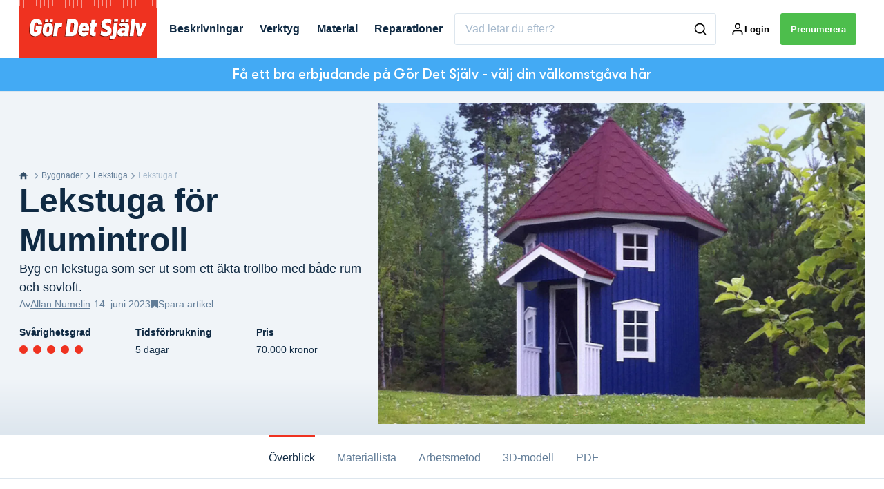

--- FILE ---
content_type: text/html; charset=utf-8
request_url: https://gds.se/byggnader/lekstuga/lekstuga-for-mumintroll
body_size: 57068
content:
<!doctype html>
<html data-n-head-ssr lang="sv" data-n-head="%7B%22lang%22:%7B%22ssr%22:%22sv%22%7D%7D">
  <head >
    <title>Lekstuga för Mumintroll | gds.se</title><meta data-n-head="ssr" charset="utf-8"><meta data-n-head="ssr" name="viewport" content="width=device-width, initial-scale=1"><meta data-n-head="ssr" name="mobile-web-app-capable" content="yes"><meta data-n-head="ssr" name="apple-mobile-web-app-capable" content="yes"><meta data-n-head="ssr" name="apple-mobile-web-app-status-bar-style" content="black"><meta data-n-head="ssr" name="HandheldFriendly" content="true"><meta data-n-head="ssr" http-equiv="Accept-CH" content="DPR, Width, Viewport-Width"><meta data-n-head="ssr" http-equiv="X-UA-Compatible" content="IE=edge,chrome=1"><meta data-n-head="ssr" name="format-detection" content="telephone=no,date=no,address=no,email=no,url=no"><meta data-n-head="ssr" name="bwlVersion" content="1.5.2"><meta data-n-head="ssr" property="fb:app_id" content="casper.trolle@bonnier.fi"><meta data-n-head="ssr" property="og:locale" content="sv_SE"><meta data-n-head="ssr" property="og:site_name" content="Gör Det Själv"><meta data-n-head="ssr" property="theme-color" content="#ed4b36"><meta data-n-head="ssr" name="description" content="Byg en lekstuga som ser ut som ett äkta trollbo med både rum och sovloft."><meta data-n-head="ssr" property="og:url" content="https://gds.se/byggnader/lekstuga/lekstuga-for-mumintroll"><meta data-n-head="ssr" property="og:title" content="Den här lekstugan för Mumintroll har både vardagsrum och loft"><meta data-n-head="ssr" property="og:description" content="Vill någon bo som ett Mumintroll? 😮"><meta data-n-head="ssr" property="og:type" content="article"><meta data-n-head="ssr" property="article:published_time" content="2023-06-14T09:22:16.000Z"><meta data-n-head="ssr" property="article:modified_time" content="2025-11-17T11:57:23.000Z"><meta data-n-head="ssr" property="article:section" content="Lekstuga"><meta data-n-head="ssr" property="og:article:author" content="Allan Numelin"><meta data-n-head="ssr" property="og:image" content="https://images.bonnier.cloud/files/gds/production/20230420130456/Legehus_Teaser_445467.jpg?max-w=1200&amp;max-h=630&amp;fit=crop"><meta data-n-head="ssr" property="og:image:type" content="image/jpeg"><meta data-n-head="ssr" property="og:image:secure_url" content="https://images.bonnier.cloud/files/gds/production/20230420130456/Legehus_Teaser_445467.jpg?max-w=1200&amp;max-h=630&amp;fit=crop"><meta data-n-head="ssr" property="og:image:width" content="1200"><meta data-n-head="ssr" property="og:image:height" content="630"><meta data-n-head="ssr" name="twitter:card" content="summary_large_image"><meta data-n-head="ssr" name="twitter:description" content="Byg en lekstuga som ser ut som ett äkta trollbo med både rum och sovloft."><meta data-n-head="ssr" name="twitter:title" content="Lekstuga för Mumintroll"><meta data-n-head="ssr" name="twitter:image" content="https://images.bonnier.cloud/files/gds/production/20230420130456/Legehus_Teaser_445467.jpg"><meta data-n-head="ssr" name="twitter:image" content="https://images.bonnier.cloud/files/gds/production/20230420130456/Legehus_Teaser_445467.jpg"><meta data-n-head="ssr" name="cxense-site-id" content="1139717734034012219"><meta data-n-head="ssr" name="cXenseParse:bse-country" content="se"><meta data-n-head="ssr" name="cXenseParse:bse-brand" content="GDS"><meta data-n-head="ssr" name="cXenseParse:bse-language" content="sv"><meta data-n-head="ssr" name="cXenseParse:articleid" content="445537"><meta data-n-head="ssr" name="cXenseParse:bse-pagetype" content="article"><meta data-n-head="ssr" name="cXenseParse:pageclass" content="content"><meta data-n-head="ssr" name="cXenseParse:title" content="Lekstuga för Mumintroll"><meta data-n-head="ssr" name="cXenseParse:body-text" content="En lekstuga kan byggas på väldigt många olika sätt. Men saknar du inspiration är det smart att utgå från det som barnen gillar, det ju är dem som du bygger för.Här älskar ungarna de små runda mumintrollen och deras universum. Och då är det läge att bygga en stuga som hämtar sin inspiration från mumintrollens höga, tornlika hem.## Enkla materialvalDet här huset har byggts av vår finske läsare Teemu Rehn. Det har byggts av standardbyggnadsmaterial, som gör det enkelt att bygga: Både syll, golvreglar, väggramar och takkonstruktionen har byggts av regelträ i de vanligaste dimensionerna. Utvändigt har väggarna klätts med spårade skivor, alltså träskivor med frästa spår, så att de ser ut som brädor, utan att du behöver spika upp varenda bräda.Husets undervåning är ett rum, och ovanpå det har det i halva husets bredd byggts ett sovloft för övernattning - i varje fall på sommaren.Om du får lust att ge dig på projektet, släpp då loss fantasin och anpassa stugan till de önskemål som du (eller barnen) har. Det här är ett förslag på en bra konstruktion, men nöjet med den här sortens byggen är att det finns fritt utrymme för dina egna idéer."><meta data-n-head="ssr" name="cXenseParse:description" content="Byg en lekstuga som ser ut som ett äkta trollbo med både rum och sovloft."><meta data-n-head="ssr" name="cXenseParse:image" content="https://images.bonnier.cloud/files/gds/production/20230420130456/Legehus_Teaser_445467.jpg"><meta data-n-head="ssr" name="cXenseParse:bse-danishsearchtitle" content="Legehus til mumitrolde"><meta data-n-head="ssr" name="cXenseParse:recs:recommendable" content="true"><meta data-n-head="ssr" name="cXenseParse:bse-metatag-changedate" content="2025-11-17T11:57:23.000Z"><meta data-n-head="ssr" name="cXenseParse:recs:publishtime" content="2023-06-14T09:22:16.000Z"><meta data-n-head="ssr" name="cXenseParse:time:bse-featuredtime" content="2023-06-14T09:22:16.000Z"><meta data-n-head="ssr" name="cXenseParse:bse-reading-time" content="6"><meta data-n-head="ssr" name="cXenseParse:bse-taxo-cat" content="Lekstuga"><meta data-n-head="ssr" name="cXenseParse:bse-taxo-cat-url" content="https://gds.se/byggnader/lekstuga"><meta data-n-head="ssr" name="cXenseParse:bse-taxo-cat-top" content="Byggnader"><meta data-n-head="ssr" name="cXenseParse:bse-taxo-editorial-type" content="Byggbeskrivningar"><meta data-n-head="ssr" name="cXenseParse:bse-template" content="guide"><meta data-n-head="ssr" name="cXenseParse:bse-taxo-tag" content="3D"><meta data-n-head="ssr" name="bcm-brand" content="GDS"><meta data-n-head="ssr" name="bcm-country" content="se"><meta data-n-head="ssr" name="bcm-type" content="site"><meta data-n-head="ssr" name="bcm-tablet-breakpoint" content="1025"><meta data-n-head="ssr" name="bcm-mobile-breakpoint" content="768"><meta data-n-head="ssr" name="bcm-title" content="Lekstuga för Mumintroll"><meta data-n-head="ssr" name="bcm-sub" content="Byggnader"><meta data-n-head="ssr" name="bcm-categories" content="Lekstuga,Byggnader"><meta data-n-head="ssr" name="bcm-tags" content="3D"><meta data-n-head="ssr" name="k5a:contentTag" content="3D"><meta data-n-head="ssr" name="robots" content="max-image-preview:large"><meta data-n-head="ssr" property="bad:device" name="bad:device" content="desktop"><meta data-n-head="ssr" property="bad:pageType" name="bad:pageType" content="article"><meta data-n-head="ssr" data-n-head="ssr" name="cXenseParse:bse-dominantimage-crop-tv" content="q=60&amp;fp-x=0.5&amp;fp-y=0.5&amp;fit=crop&amp;crop=focalpoint&amp;ar=13:9"><meta data-n-head="ssr" data-n-head="ssr" name="cXenseParse:bse-dominantimage-crop-square" content="q=60&amp;fp-x=0.5&amp;fp-y=0.5&amp;fit=crop&amp;crop=focalpoint&amp;ar=1:1"><meta data-n-head="ssr" data-n-head="ssr" name="cXenseParse:bse-dominantimage-crop-wide169" content="q=60&amp;fp-x=0.5&amp;fp-y=0.5&amp;fit=crop&amp;crop=focalpoint&amp;ar=16:9"><meta data-n-head="ssr" data-n-head="ssr" name="cXenseParse:bse-dominantimage-crop-tv" content="q=60&amp;fp-x=0.5&amp;fp-y=0.5&amp;fit=crop&amp;crop=focalpoint&amp;ar=13:9"><meta data-n-head="ssr" data-n-head="ssr" name="cXenseParse:bse-dominantimage-crop-square" content="q=60&amp;fp-x=0.5&amp;fp-y=0.5&amp;fit=crop&amp;crop=focalpoint&amp;ar=1:1"><meta data-n-head="ssr" data-n-head="ssr" name="cXenseParse:bse-dominantimage-crop-wide169" content="q=60&amp;fp-x=0.5&amp;fp-y=0.5&amp;fit=crop&amp;crop=focalpoint&amp;ar=16:9"><meta data-n-head="ssr" data-n-head="ssr" name="cXenseParse:bse-dominantimage-crop-tv" content="q=60&amp;fp-x=0.5&amp;fp-y=0.5&amp;fit=crop&amp;crop=focalpoint&amp;ar=13:9"><meta data-n-head="ssr" data-n-head="ssr" name="cXenseParse:bse-dominantimage-crop-square" content="q=60&amp;fp-x=0.5&amp;fp-y=0.5&amp;fit=crop&amp;crop=focalpoint&amp;ar=1:1"><meta data-n-head="ssr" data-n-head="ssr" name="cXenseParse:bse-dominantimage-crop-wide169" content="q=60&amp;fp-x=0.5&amp;fp-y=0.5&amp;fit=crop&amp;crop=focalpoint&amp;ar=16:9"><meta data-n-head="ssr" data-n-head="ssr" name="cXenseParse:bse-dominantimage-crop-tv" content="q=60&amp;fp-x=0.5&amp;fp-y=0.5&amp;fit=crop&amp;crop=focalpoint&amp;ar=13:9"><meta data-n-head="ssr" data-n-head="ssr" name="cXenseParse:bse-dominantimage-crop-square" content="q=60&amp;fp-x=0.5&amp;fp-y=0.5&amp;fit=crop&amp;crop=focalpoint&amp;ar=1:1"><meta data-n-head="ssr" data-n-head="ssr" name="cXenseParse:bse-dominantimage-crop-wide169" content="q=60&amp;fp-x=0.5&amp;fp-y=0.5&amp;fit=crop&amp;crop=focalpoint&amp;ar=16:9"><meta data-n-head="ssr" data-n-head="ssr" name="cXenseParse:bse-dominantimage-crop-tv" content="q=60&amp;fp-x=0.5&amp;fp-y=0.5&amp;fit=crop&amp;crop=focalpoint&amp;ar=13:9"><meta data-n-head="ssr" data-n-head="ssr" name="cXenseParse:bse-dominantimage-crop-square" content="q=60&amp;fp-x=0.5&amp;fp-y=0.5&amp;fit=crop&amp;crop=focalpoint&amp;ar=1:1"><meta data-n-head="ssr" data-n-head="ssr" name="cXenseParse:bse-dominantimage-crop-wide169" content="q=60&amp;fp-x=0.5&amp;fp-y=0.5&amp;fit=crop&amp;crop=focalpoint&amp;ar=16:9"><meta data-n-head="ssr" data-n-head="ssr" name="cXenseParse:bse-dominantimage-crop-tv" content="q=60&amp;fp-x=0.5&amp;fp-y=0.5&amp;fit=crop&amp;crop=focalpoint&amp;ar=13:9"><meta data-n-head="ssr" data-n-head="ssr" name="cXenseParse:bse-dominantimage-crop-square" content="q=60&amp;fp-x=0.5&amp;fp-y=0.5&amp;fit=crop&amp;crop=focalpoint&amp;ar=1:1"><meta data-n-head="ssr" data-n-head="ssr" name="cXenseParse:bse-dominantimage-crop-wide169" content="q=60&amp;fp-x=0.5&amp;fp-y=0.5&amp;fit=crop&amp;crop=focalpoint&amp;ar=16:9"><meta data-n-head="ssr" data-n-head="ssr" name="cXenseParse:bse-dominantimage-crop-tv" content="q=60&amp;fp-x=0.5&amp;fp-y=0.5&amp;fit=crop&amp;crop=focalpoint&amp;ar=13:9"><meta data-n-head="ssr" data-n-head="ssr" name="cXenseParse:bse-dominantimage-crop-square" content="q=60&amp;fp-x=0.5&amp;fp-y=0.5&amp;fit=crop&amp;crop=focalpoint&amp;ar=1:1"><meta data-n-head="ssr" data-n-head="ssr" name="cXenseParse:bse-dominantimage-crop-wide169" content="q=60&amp;fp-x=0.5&amp;fp-y=0.5&amp;fit=crop&amp;crop=focalpoint&amp;ar=16:9"><meta data-n-head="ssr" data-n-head="ssr" name="cXenseParse:bse-dominantimage-crop-tv" content="q=60&amp;fp-x=0.5&amp;fp-y=0.5&amp;fit=crop&amp;crop=focalpoint&amp;ar=13:9"><meta data-n-head="ssr" data-n-head="ssr" name="cXenseParse:bse-dominantimage-crop-square" content="q=60&amp;fp-x=0.5&amp;fp-y=0.5&amp;fit=crop&amp;crop=focalpoint&amp;ar=1:1"><meta data-n-head="ssr" data-n-head="ssr" name="cXenseParse:bse-dominantimage-crop-wide169" content="q=60&amp;fp-x=0.5&amp;fp-y=0.5&amp;fit=crop&amp;crop=focalpoint&amp;ar=16:9"><meta data-n-head="ssr" data-n-head="ssr" name="cXenseParse:bse-dominantimage-crop-tv" content="q=60&amp;fp-x=0.5&amp;fp-y=0.5&amp;fit=crop&amp;crop=focalpoint&amp;ar=13:9"><meta data-n-head="ssr" data-n-head="ssr" name="cXenseParse:bse-dominantimage-crop-square" content="q=60&amp;fp-x=0.5&amp;fp-y=0.5&amp;fit=crop&amp;crop=focalpoint&amp;ar=1:1"><meta data-n-head="ssr" data-n-head="ssr" name="cXenseParse:bse-dominantimage-crop-wide169" content="q=60&amp;fp-x=0.5&amp;fp-y=0.5&amp;fit=crop&amp;crop=focalpoint&amp;ar=16:9"><meta data-n-head="ssr" data-n-head="ssr" name="cXenseParse:bse-dominantimage-crop-tv" content="q=60&amp;fp-x=0.5&amp;fp-y=0.5&amp;fit=crop&amp;crop=focalpoint&amp;ar=13:9"><meta data-n-head="ssr" data-n-head="ssr" name="cXenseParse:bse-dominantimage-crop-square" content="q=60&amp;fp-x=0.5&amp;fp-y=0.5&amp;fit=crop&amp;crop=focalpoint&amp;ar=1:1"><meta data-n-head="ssr" data-n-head="ssr" name="cXenseParse:bse-dominantimage-crop-wide169" content="q=60&amp;fp-x=0.5&amp;fp-y=0.5&amp;fit=crop&amp;crop=focalpoint&amp;ar=16:9"><meta data-n-head="ssr" data-n-head="ssr" name="cXenseParse:bse-dominantimage-crop-tv" content="q=60&amp;fp-x=0.5&amp;fp-y=0.5&amp;fit=crop&amp;crop=focalpoint&amp;ar=13:9"><meta data-n-head="ssr" data-n-head="ssr" name="cXenseParse:bse-dominantimage-crop-square" content="q=60&amp;fp-x=0.5&amp;fp-y=0.5&amp;fit=crop&amp;crop=focalpoint&amp;ar=1:1"><meta data-n-head="ssr" data-n-head="ssr" name="cXenseParse:bse-dominantimage-crop-wide169" content="q=60&amp;fp-x=0.5&amp;fp-y=0.5&amp;fit=crop&amp;crop=focalpoint&amp;ar=16:9"><meta data-n-head="ssr" data-n-head="ssr" name="cXenseParse:bse-dominantimage-crop-tv" content="q=60&amp;fp-x=0.5&amp;fp-y=0.5&amp;fit=crop&amp;crop=focalpoint&amp;ar=13:9"><meta data-n-head="ssr" data-n-head="ssr" name="cXenseParse:bse-dominantimage-crop-square" content="q=60&amp;fp-x=0.5&amp;fp-y=0.5&amp;fit=crop&amp;crop=focalpoint&amp;ar=1:1"><meta data-n-head="ssr" data-n-head="ssr" name="cXenseParse:bse-dominantimage-crop-wide169" content="q=60&amp;fp-x=0.5&amp;fp-y=0.5&amp;fit=crop&amp;crop=focalpoint&amp;ar=16:9"><link data-n-head="ssr" rel="icon" type="image/x-icon" href="/favicon.ico"><link data-n-head="ssr" rel="preconnect" href="https://dev.visualwebsiteoptimizer.com"><link data-n-head="ssr" rel="canonical" href="https://gds.se/byggnader/lekstuga/lekstuga-for-mumintroll"><link data-n-head="ssr" rel="alternate" type="application/rss+xml" title="Gör Det Själv RSS feed" href="https://gds.se/feed/rss"><link data-n-head="ssr" rel="alternate" hreflang="nb-NO" href="https://gjoerdetselv.com/bygninger/lekehus/lekehus-til-mummitroll"><link data-n-head="ssr" rel="alternate" hreflang="da-DK" href="https://goerdetselv.dk/bygninger/legehus/legehus-til-mumitrolde"><link data-n-head="ssr" rel="alternate" hreflang="sv-SE" href="https://gds.se/byggnader/lekstuga/lekstuga-for-mumintroll"><link data-n-head="ssr" rel="alternate" hreflang="fi-FI" href="https://teeitse.com/rakennukset/leikkimokki/leikkimokiksi-muumitalo"><link data-n-head="ssr" rel="preload" as="image" href="https://images-bonnier.imgix.net/files/gds/production/20230420130456/Legehus_Teaser_445467.jpg?auto=compress,format&amp;w=1500&amp;fp-x=0.5&amp;fp-y=0.5 1500w" srcset="https://images-bonnier.imgix.net/files/gds/production/20230420130456/Legehus_Teaser_445467.jpg?auto=compress,format&amp;w=1500&amp;fp-x=0.5&amp;fp-y=0.5 1500w, https://images-bonnier.imgix.net/files/gds/production/20230420130456/Legehus_Teaser_445467.jpg?auto=compress,format&amp;w=1024&amp;fp-x=0.5&amp;fp-y=0.5 1024w, https://images-bonnier.imgix.net/files/gds/production/20230420130456/Legehus_Teaser_445467.jpg?auto=compress,format&amp;w=600&amp;fp-x=0.5&amp;fp-y=0.5 600w, https://images-bonnier.imgix.net/files/gds/production/20230420130456/Legehus_Teaser_445467.jpg?auto=compress,format&amp;w=500&amp;fp-x=0.5&amp;fp-y=0.5 500w, https://images-bonnier.imgix.net/files/gds/production/20230420130456/Legehus_Teaser_445467.jpg?auto=compress,format&amp;w=400&amp;fp-x=0.5&amp;fp-y=0.5 400w, https://images-bonnier.imgix.net/files/gds/production/20230420130456/Legehus_Teaser_445467.jpg?auto=compress,format&amp;w=350&amp;fp-x=0.5&amp;fp-y=0.5 350w, https://images-bonnier.imgix.net/files/gds/production/20230420130456/Legehus_Teaser_445467.jpg?auto=compress,format&amp;w=300&amp;fp-x=0.5&amp;fp-y=0.5 300w, https://images-bonnier.imgix.net/files/gds/production/20230420130456/Legehus_Teaser_445467.jpg?auto=compress,format&amp;w=275&amp;fp-x=0.5&amp;fp-y=0.5 275w, https://images-bonnier.imgix.net/files/gds/production/20230420130456/Legehus_Teaser_445467.jpg?auto=compress,format&amp;w=250&amp;fp-x=0.5&amp;fp-y=0.5 250w, https://images-bonnier.imgix.net/files/gds/production/20230420130456/Legehus_Teaser_445467.jpg?auto=compress,format&amp;w=225&amp;fp-x=0.5&amp;fp-y=0.5 225w, https://images-bonnier.imgix.net/files/gds/production/20230420130456/Legehus_Teaser_445467.jpg?auto=compress,format&amp;w=200&amp;fp-x=0.5&amp;fp-y=0.5 200w, https://images-bonnier.imgix.net/files/gds/production/20230420130456/Legehus_Teaser_445467.jpg?auto=compress,format&amp;w=185&amp;fp-x=0.5&amp;fp-y=0.5 185w"><script data-n-head="ssr" type="text/javascript" id="vwoCode">  window._vwo_code || (function() {
            var account_id = 713144,
                version = 2.1,
                settings_tolerance = 2000,
                hide_element = 'body',
                hide_element_style = 'opacity:0 !important;filter:alpha(opacity=0) !important;background:none !important;transition:none !important;',
                f = false, w = window, d = document, v = d.querySelector('#vwoCode'),
                cK = '_vwo_' + account_id + '_settings', cc = {};
            try {
              var c = JSON.parse(localStorage.getItem('_vwo_' + account_id + '_config'));
              cc = c && typeof c === 'object' ? c : {};
            } catch (e) {}
            var stT = cc.stT === 'session' ? w.sessionStorage : w.localStorage;
            code = {
              use_existing_jquery: function() { return typeof use_existing_jquery !== 'undefined' ? use_existing_jquery : undefined; },
              library_tolerance: function() { return typeof library_tolerance !== 'undefined' ? library_tolerance : undefined; },
              settings_tolerance: function() { return cc.sT || settings_tolerance; },
              hide_element_style: function() { return '{' + (cc.hES || hide_element_style) + '}'; },
              hide_element: function() {
                if (performance.getEntriesByName('first-contentful-paint')[0]) { return ''; }
                return typeof cc.hE === 'string' ? cc.hE : hide_element;
              },
              getVersion: function() { return version; },
              finish: function(e) {
                if (!f) {
                  f = true;
                  var t = d.getElementById('_vis_opt_path_hides');
                  if (t) t.parentNode.removeChild(t);
                  if (e) (new Image).src = 'https://dev.visualwebsiteoptimizer.com/ee.gif?a=' + account_id + e;
                }
              },
              finished: function() { return f; },
              addScript: function(e) {
                var t = d.createElement('script');
                t.type = 'text/javascript';
                if (e.src) { t.src = e.src; } else { t.text = e.text; }
                d.getElementsByTagName('head')[0].appendChild(t);
              },
              load: function(e, t) {
                var i = this.getSettings(), n = d.createElement('script'), r = this;
                t = t || {};
                if (i) {
                  n.textContent = i;
                  d.getElementsByTagName('head')[0].appendChild(n);
                  if (!w.VWO || VWO.caE) {
                    stT.removeItem(cK);
                    r.load(e);
                  }
                } else {
                  var o = new XMLHttpRequest();
                  o.open('GET', e, true);
                  o.withCredentials = !t.dSC;
                  o.responseType = t.responseType || 'text';
                  o.onload = function() {
                    if (t.onloadCb) { return t.onloadCb(o, e); }
                    if (o.status === 200) { _vwo_code.addScript({ text: o.responseText }); }
                    else { _vwo_code.finish('&e=loading_failure:' + e); }
                  };
                  o.onerror = function() {
                    if (t.onerrorCb) { return t.onerrorCb(e); }
                    _vwo_code.finish('&e=loading_failure:' + e);
                  };
                  o.send();
                }
              },
              getSettings: function() {
                try {
                  var e = stT.getItem(cK);
                  if (!e) { return; }
                  e = JSON.parse(e);
                  if (Date.now() > e.e) {
                    stT.removeItem(cK);
                    return;
                  }
                  return e.s;
                } catch (e) { return; }
              },
              init: function() {
                if (d.URL.indexOf('__vwo_disable__') > -1) return;
                var e = this.settings_tolerance();
                w._vwo_settings_timer = setTimeout(function() {
                  _vwo_code.finish();
                  stT.removeItem(cK);
                }, e);
                var t;
                if (this.hide_element() !== 'body') {
                  t = d.createElement('style');
                  var i = this.hide_element(), n = i ? i + this.hide_element_style() : '', r = d.getElementsByTagName('head')[0];
                  t.setAttribute('id', '_vis_opt_path_hides');
                  v && t.setAttribute('nonce', v.nonce);
                  t.setAttribute('type', 'text/css');
                  if (t.styleSheet) t.styleSheet.cssText = n;
                  else t.appendChild(d.createTextNode(n));
                  r.appendChild(t);
                } else {
                  t = d.getElementsByTagName('head')[0];
                  var n = d.createElement('div');
                  n.style.cssText = 'z-index: 2147483647 !important;position: fixed !important;left: 0 !important;top: 0 !important;width: 100% !important;height: 100% !important;background: white !important;';
                  n.setAttribute('id', '_vis_opt_path_hides');
                  n.classList.add('_vis_hide_layer');
                  t.parentNode.insertBefore(n, t.nextSibling);
                }
                var o = 'https://dev.visualwebsiteoptimizer.com/j.php?a=' + account_id + '&u=' + encodeURIComponent(d.URL) + '&vn=' + version;
                if (w.location.search.indexOf('_vwo_xhr') !== -1) {
                  this.addScript({ src: o });
                } else {
                  this.load(o + '&x=true');
                }
              }
            };
            w._vwo_code = code;
            code.init();
          })();
      
          window.VWO = window.VWO || [];
          window.VWO.push(['onVariationApplied', function(data) {
            var expId = data[1];
            var variationId = data[2];
            if (typeof(_vwo_exp[expId].comb_n[variationId]) !== 'undefined' && ['VISUAL_AB', 'VISUAL', 'SPLIT_URL', 'SURVEY'].indexOf(_vwo_exp[expId].type) > -1) {
              var x = [_vwo_exp[expId].comb_n[variationId]];
              window._mfq = window._mfq || [];
              window._mfq.push(["tag", "Variant: " + x]);
            }
          }]);  </script><script data-n-head="ssr" data-hid="gtm-script">if(!window._gtm_init){window._gtm_init=1;(function(w,n,d,m,e,p){w[d]=(w[d]==1||n[d]=='yes'||n[d]==1||n[m]==1||(w[e]&&w[e][p]&&w[e][p]()))?1:0})(window,navigator,'doNotTrack','msDoNotTrack','external','msTrackingProtectionEnabled');(function(w,d,s,l,x,y){w[x]={};w._gtm_inject=function(i){if(w.doNotTrack||w[x][i])return;w[x][i]=1;w[l]=w[l]||[];w[l].push({'gtm.start':new Date().getTime(),event:'gtm.js'});var f=d.getElementsByTagName(s)[0],j=d.createElement(s);j.async=true;j.src='https://www.googletagmanager.com/gtm.js?id='+i;f.parentNode.insertBefore(j,f);}})(window,document,'script','dataLayer','_gtm_ids','_gtm_inject')}</script><script data-n-head="ssr" data-hid="CookieConsent" id="CookieConsent" type="text/javascript" charset="utf-8">window.gdprAppliesGlobally=true;(function(){function r(e){if(!window.frames[e]){if(document.body&&document.body.firstChild){var t=document.body;var n=document.createElement("iframe");n.style.display="none";n.name=e;n.title=e;t.insertBefore(n,t.firstChild)}else{setTimeout(function(){r(e)},5)}}}function e(n,i,o,c,s){function e(e,t,n,r){if(typeof n!=="function"){return}if(!window[i]){window[i]=[]}var a=false;if(s){a=s(e,r,n)}if(!a){window[i].push({command:e,version:t,callback:n,parameter:r})}}e.stub=true;e.stubVersion=2;function t(r){if(!window[n]||window[n].stub!==true){return}if(!r.data){return}var a=typeof r.data==="string";var e;try{e=a?JSON.parse(r.data):r.data}catch(t){return}if(e[o]){var i=e[o];window[n](i.command,i.version,function(e,t){var n={};n[c]={returnValue:e,success:t,callId:i.callId};r.source.postMessage(a?JSON.stringify(n):n,"*")},i.parameter)}}if(typeof window[n]!=="function"){window[n]=e;if(window.addEventListener){window.addEventListener("message",t,false)}else{window.attachEvent("onmessage",t)}}}e("__tcfapi","__tcfapiBuffer","__tcfapiCall","__tcfapiReturn");r("__tcfapiLocator");(function(e,t){var n=document.createElement("link");n.rel="preload";n.as="script";var r=document.createElement("script");r.id="spcloader";r.type="text/javascript";r["async"]=true;r.charset="utf-8";var a="https://sdk.privacy-center.org/"+e+"/loader.js?target_type=notice&target="+t;n.href=a;r.src=a;var i=document.getElementsByTagName("script")[0];i.parentNode.insertBefore(n,i);i.parentNode.insertBefore(r,i)})("fb809c51-e9cd-4e35-a92d-e44bb858841e","KKyQQjbc")})();</script><script data-n-head="ssr" data-hid="DidomiConfig" innterHTML="window.didomiConfig = {
        user: {
          bots: {
            consentRequired: false,
            types: ['crawlers', 'performance'],
            extraUserAgents: [],
          }
        }
      }" type="text/javascript" charset="utf-8"></script><script data-n-head="ssr" data-hid="gpt-script-id" src="https://securepubads.g.doubleclick.net/tag/js/gpt.js" data-vendor="google"></script><script data-n-head="ssr" data-hid="rubicon-script-id" src="https://micro.rubiconproject.com/prebid/dynamic/12954.js?site=BP_SE" id="rubicon-script-id" data-vendor="iab:52"></script><script data-n-head="ssr" data-hid="cxense" src="https://cdn.cxense.com/cx.cce.js" defer ssr="false"></script><script data-n-head="ssr" data-hid="common-bonnier-datalayer-cloud-script" src="https://europe-west1-bonnier-big-data.cloudfunctions.net/commonBonnierDataLayer" async></script><script data-n-head="ssr" data-hid="cxense-init" type="text/javascript" charset="utf-8">
            window.cX = window.cX || {}
            window.cX.callQueue = window.cX.callQueue || []
            window.cX.callQueue.push(['setSiteId', '1139717734034012219'])
            window.cX.callQueue.push(['sendPageViewEvent'])
          </script><script data-n-head="ssr" data-hid="piano-script" type="text/javascript" charset="utf-8" ssr="false">
          tp = window.tp || [];
          tp.push(["setAid", 'Xv3TrgxRpu']);
          tp.push(["setSandbox", false]);
          tp.push(["setCxenseSiteId", '1139717734034012219']);

          (function(src) {
              var a = document.createElement("script");
              a.type = "text/javascript";
              a.async = true;
              a.src = src;
              var b = document.getElementsByTagName("script")[0];
              b.parentNode.insertBefore(a, b)
          })("https://cdn.tinypass.com/api/tinypass.min.js");
      </script><script data-n-head="ssr" type="application/ld+json">[{"@context":"https://schema.org","@type":"Article","@id":"https://gds.se/byggnader/lekstuga/lekstuga-for-mumintroll#article","inLanguage":"sv-SE","url":"https://gds.se/byggnader/lekstuga/lekstuga-for-mumintroll","mainEntityOfPage":"https://gds.se/byggnader/lekstuga/lekstuga-for-mumintroll","name":"Lekstuga för Mumintroll","image":"https://images.bonnier.cloud/files/gds/production/20230420130456/Legehus_Teaser_445467.jpg","description":"Byg en lekstuga som ser ut som ett äkta trollbo med både rum och sovloft.","headline":"Lekstuga för Mumintroll","datePublished":"2023-06-14T09:22:16.000Z","dateModified":"2025-11-17T11:57:23.000Z","publisher":[{"@type":"Organization","url":"https://gds.se","name":"Gör Det Själv","description":"Sveriges enda gör det själv-magasin. Vi erbjuder över 1000 steg för steg-vägledningar utförda av fackfolk, som garanterar dig ett bra resultat.","logo":[{"@type":"ImageObject","url":"gds.se/logo.png"}]}],"author":[{"@type":"Person","@id":"https://gds.se/author/allan-numelin#Person","name":"Allan Numelin","url":"https://gds.se/author/allan-numelin","jobTitle":"Journalist","description":"Journalist\nUtbildning: Journalist\nUtbildad på: Danmarks Medie- og Journalisthøjskole\nAllan har varit anställd på Gör Det Själv sedan 2004. Har byggt till och renoverat en klassisk tegelvilla i flera etapper sedan 2003, och har installerat och testat åtskilliga robotgräsklippare.","image":[{"@type":"ImageObject","@id":"[object Object]/#author-image","url":"https://images.bonnier.cloud/files/gds/production/20230303134109/Allan-scaled-e1677847317193.jpg","caption":null}]}],"potentialAction":[{"@type":"ReadAction","target":["https://gds.se"]},{"@type":"SearchAction","target":[{"@type":"EntryPoint","urlTemplate":"https://gds.se/search?s={search_term_string}"}],"query-input":[{"@type":"PropertyValueSpecification","valueRequired":"https://schema.org/True","valueName":"search_term_string"}]}]},{"@context":"https://schema.org","@type":"ItemList","itemListElement":[]},{"@context":"https://schema.org","@type":"ItemList","itemListElement":[]},{"@context":"https://schema.org","@type":"BreadcrumbList","itemListElement":[{"@context":"https://schema.org","@type":"ListItem","position":0,"name":"byggnader","item":"https://gds.se/byggnader"},{"@context":"https://schema.org","@type":"ListItem","position":1,"name":"lekstuga","item":"https://gds.se/byggnader/lekstuga"},{"@context":"https://schema.org","@type":"ListItem","position":2,"name":"lekstuga for mumintroll","item":null}]},{"@context":"https://schema.org","@type":"Article","@id":"https://gds.se/byggnader/lekstuga/lekstuga-for-mumintroll#article","inLanguage":"sv-SE","isAccessibleForFree":false,"hasPart":[{"@type":"WebPageElement","isAccessibleForFree":false,"cssSelector":".paywall-7"},{"@type":"WebPageElement","isAccessibleForFree":false,"cssSelector":".paywall-8"},{"@type":"WebPageElement","isAccessibleForFree":false,"cssSelector":".paywall-20"}]}]</script><link rel="preload" href="/_nuxt/acae19b.js" as="script"><link rel="preload" href="/_nuxt/688534e.js" as="script"><link rel="preload" href="/_nuxt/css/2d01f6a.css" as="style"><link rel="preload" href="/_nuxt/4bf0f0a.js" as="script"><link rel="preload" href="/_nuxt/css/b0815cb.css" as="style"><link rel="preload" href="/_nuxt/094cfbe.js" as="script"><link rel="preload" href="/_nuxt/39838c3.js" as="script"><link rel="preload" href="/_nuxt/css/6587ab0.css" as="style"><link rel="preload" href="/_nuxt/d5a76bb.js" as="script"><link rel="preload" href="/_nuxt/css/9b7a208.css" as="style"><link rel="preload" href="/_nuxt/0e9772d.js" as="script"><link rel="preload" href="/_nuxt/d205865.js" as="script"><link rel="preload" href="/_nuxt/css/8d068eb.css" as="style"><link rel="preload" href="/_nuxt/aabe30b.js" as="script"><link rel="preload" href="/_nuxt/css/e86d5b9.css" as="style"><link rel="preload" href="/_nuxt/dcd5f3b.js" as="script"><link rel="preload" href="/_nuxt/css/9c1bd75.css" as="style"><link rel="preload" href="/_nuxt/53fcdfa.js" as="script"><link rel="preload" href="/_nuxt/css/fd249dc.css" as="style"><link rel="preload" href="/_nuxt/d24b8b7.js" as="script"><link rel="preload" href="/_nuxt/css/f7c11d5.css" as="style"><link rel="preload" href="/_nuxt/b2388ac.js" as="script"><link rel="preload" href="/_nuxt/css/71ce26e.css" as="style"><link rel="preload" href="/_nuxt/76f4bc8.js" as="script"><link rel="preload" href="/_nuxt/css/27c34a7.css" as="style"><link rel="preload" href="/_nuxt/156a438.js" as="script"><link rel="stylesheet" href="/_nuxt/css/2d01f6a.css"><link rel="stylesheet" href="/_nuxt/css/b0815cb.css"><link rel="stylesheet" href="/_nuxt/css/6587ab0.css"><link rel="stylesheet" href="/_nuxt/css/9b7a208.css"><link rel="stylesheet" href="/_nuxt/css/8d068eb.css"><link rel="stylesheet" href="/_nuxt/css/e86d5b9.css"><link rel="stylesheet" href="/_nuxt/css/9c1bd75.css"><link rel="stylesheet" href="/_nuxt/css/fd249dc.css"><link rel="stylesheet" href="/_nuxt/css/f7c11d5.css"><link rel="stylesheet" href="/_nuxt/css/71ce26e.css"><link rel="stylesheet" href="/_nuxt/css/27c34a7.css">
  </head>
  <body class="no-js" data-n-head="%7B%22class%22:%7B%22ssr%22:%22no-js%22%7D%7D">
    <noscript data-n-head="ssr" data-hid="gtm-noscript" data-pbody="true"><iframe src="https://www.googletagmanager.com/ns.html?id=GTM-5HQ6KLM&" height="0" width="0" style="display:none;visibility:hidden" title="gtm"></iframe></noscript><div data-server-rendered="true" id="__nuxt"><!----><div id="__layout"><main data-fetch-key="data-v-52bc752c:0" style="position:relative;" data-v-52bc752c><div id="mkt-placement-5" data-v-afb14004 data-v-52bc752c></div> <div id="mkt-placement-4" data-v-afb14004 data-v-52bc752c></div> <div id="mkt-placement-11" data-v-afb14004 data-v-52bc752c></div> <div data-v-52bc752c><div class="vue-portal-target" data-v-52bc752c></div></div> <header class="header grid" data-v-88487374 data-v-52bc752c><div class="header__row grid__item--content-wide" data-v-88487374><a href="/" title="Hem" class="header__logo nuxt-link-active" data-v-3817705c data-v-88487374><svg viewBox="0 0 190 80" data-v-3817705c><use xlink:href="/_nuxt/img/sprite.b1bbd6b.svg#logo__se"></use></svg></a> <nav class="header__menu" data-v-88487374><ul class="menu" data-v-88487374><li class="menu__item" data-v-88487374><a href="/byggnader/lekstuga/lekstuga-for-mumintroll#" class="menu__link" data-v-88487374>
            Beskrivningar
          </a> <ul class="submenu" style="display:none;" data-v-88487374><li class="submenu__item" data-v-88487374><a href="/om-gor-det-sjalv/hitta-alla-beskrivningar-pa-gor-det-sjalv" class="submenu__link" data-v-88487374>
                Hitta alla beskrivningar
              </a></li><li class="submenu__item" data-v-88487374><a href="/altan" class="submenu__link" data-v-88487374>
                Altan
              </a></li><li class="submenu__item" data-v-88487374><a href="/badrum" class="submenu__link" data-v-88487374>
                Badrum
              </a></li><li class="submenu__item" data-v-88487374><a href="/byggnader/forrad" class="submenu__link" data-v-88487374>
                Förråd
              </a></li><li class="submenu__item" data-v-88487374><a href="/tradgarden/odlingslada" class="submenu__link" data-v-88487374>
                Odlingslåda
              </a></li><li class="submenu__item" data-v-88487374><a href="/kok" class="submenu__link" data-v-88487374>
                Kök
              </a></li><li class="submenu__item" data-v-88487374><a href="/tradgarden/pergola" class="submenu__link" data-v-88487374>
                Pergola
              </a></li><li class="submenu__item" data-v-88487374><a href="/ritprogram" class="submenu__link" data-v-88487374>
                Ritprogram
              </a></li><li class="submenu__item" data-v-88487374><a href="/tradgarden/utekok" class="submenu__link" data-v-88487374>
                Utekök
              </a></li><li class="submenu__item" data-v-88487374><a href="/byggnader/vaxthus-och-orangeri" class="submenu__link" data-v-88487374>
                Växthus och orangeri
              </a></li></ul></li><li class="menu__item" data-v-88487374><a href="/verktyg" class="menu__link" data-v-88487374>
            Verktyg
          </a> <ul class="submenu" style="display:none;" data-v-88487374><li class="submenu__item" data-v-88487374><a href="/oberoende-verktygstest" class="submenu__link" data-v-88487374>
                Verktygstest
              </a></li><li class="submenu__item" data-v-88487374><a href="/verktyg/borrskruvdragare" class="submenu__link" data-v-88487374>
                Borrmaskiner och borrskruvdragare
              </a></li><li class="submenu__item" data-v-88487374><a href="/verktyg/slipmaskiner" class="submenu__link" data-v-88487374>
                Slipmaskiner
              </a></li><li class="submenu__item" data-v-88487374><a href="/verktyg/elsag" class="submenu__link" data-v-88487374>
                Sågar
              </a></li><li class="submenu__item" data-v-88487374><a href="/verktyg/tradgardsmaskiner" class="submenu__link" data-v-88487374>
                Trädgårdsmaskiner
              </a></li><li class="submenu__item" data-v-88487374><a href="/om-gor-det-sjalv/hitta-alla-artiklar-om-verktyg-pa-gor-det-sjalv" class="submenu__link" data-v-88487374>
                Hitta alla artiklar om verktyg
              </a></li></ul></li><li class="menu__item" data-v-88487374><a href="/byggnader/lekstuga/lekstuga-for-mumintroll#" class="menu__link" data-v-88487374>
            Material
          </a> <ul class="submenu" style="display:none;" data-v-88487374><li class="submenu__item" data-v-88487374><a href="/materialguiden" class="submenu__link" data-v-88487374>
                Materialguiden
              </a></li><li class="submenu__item" data-v-88487374><a href="/materialguiden" class="submenu__link" data-v-88487374>
                Jämför 500 material
              </a></li><li class="submenu__item" data-v-88487374><a href="/material/traskivor" class="submenu__link" data-v-88487374>
                Byggskivor
              </a></li><li class="submenu__item" data-v-88487374><a href="/material/fogmassa" class="submenu__link" data-v-88487374>
                Fogmassa
              </a></li><li class="submenu__item" data-v-88487374><a href="/material/farg" class="submenu__link" data-v-88487374>
                Färg och lack
              </a></li><li class="submenu__item" data-v-88487374><a href="/material/gipsskivor" class="submenu__link" data-v-88487374>
                Gipsskivor
              </a></li><li class="submenu__item" data-v-88487374><a href="/material/sand-och-grus" class="submenu__link" data-v-88487374>
                Sand och grus
              </a></li><li class="submenu__item" data-v-88487374><a href="/altan/tradack/trall" class="submenu__link" data-v-88487374>
                Trall
              </a></li><li class="submenu__item" data-v-88487374><a href="/material/tra" class="submenu__link" data-v-88487374>
                Trä
              </a></li><li class="submenu__item" data-v-88487374><a href="/om-gor-det-sjalv/hitta-alla-artiklar-om-material-pa-gor-det-sjalv" class="submenu__link" data-v-88487374>
                Hitta alla artiklar om material
              </a></li></ul></li><li class="menu__item" data-v-88487374><a href="/byggnader/lekstuga/lekstuga-for-mumintroll#" class="menu__link" data-v-88487374>
            Reparationer
          </a> <ul class="submenu" style="display:none;" data-v-88487374><li class="submenu__item" data-v-88487374><a href="/husets-viktigaste-reparationer" class="submenu__link" data-v-88487374>
                Se mer än 300 reparationer
              </a></li></ul></li></ul></nav> <div class="header__search" data-v-88487374><div class="search" data-v-88487374><button class="btn btn--border-alt btn--sm btn--narrow search__toggle" data-v-88487374><svg viewBox="0 0 24 24" class="search__toggle__icon search__toggle__icon--close" data-v-88487374><use xlink:href="/_nuxt/img/sprite.b1bbd6b.svg#close"></use></svg> <svg viewBox="0 0 24 24" class="search__toggle__icon search__toggle__icon--search" data-v-88487374><use xlink:href="/_nuxt/img/sprite.b1bbd6b.svg#search"></use></svg> <span class="search__toggle--label" data-v-88487374>
            Sök
          </span></button> <div class="search__wrapper searchForm" data-v-88487374><form action="/search" method="get" class="search__form" data-v-88487374><input id="main-search-input" placeholder="Vad letar du efter?" name="s" type="search" value class="search__input hide-clear" data-v-88487374> <button type="submit" class="search__submit" data-v-88487374><svg viewBox="0 0 24 24" class="search__svg" data-v-88487374><use xlink:href="/_nuxt/img/sprite.b1bbd6b.svg#search"></use></svg></button></form></div></div></div> <div class="header__tools" data-v-88487374><div class="tools" data-v-88487374><button class="btn btn--border-alt btn--sm btn--narrow toggleLogin" style="display:none;" data-v-88487374><svg viewBox="0 0 21 21" class="search__svg" data-v-88487374><use xlink:href="/_nuxt/img/sprite.b1bbd6b.svg#user"></use></svg> <span class="tools__label tools__item--login-label" data-v-88487374></span></button> <a href="https://id.bonnierpublications.com/login" class="btn btn--border-alt btn--sm btn--narrow" style="display:;" data-v-88487374><svg viewBox="0 0 21 21" class="search__svg" data-v-88487374><use xlink:href="/_nuxt/img/sprite.b1bbd6b.svg#user"></use></svg> <span class="tools__label tools__item--login-label hidden-sm-down" data-v-88487374>
            Login</span></a> <button class="btn btn--sm btn--green btn--subscribe mkt-subscribe-trigger" style="display:;" data-v-88487374>
          Prenumerera
        </button> <div tabindex="-1" class="user-menu" data-v-88487374><div class="user-list" data-v-88487374><li class="user-list__item" data-v-88487374><a href="/min-sida" title="Min information" class="user-list__link" data-v-88487374><span data-v-88487374>Min information</span></a></li><li class="user-list__item" data-v-88487374><a href="/mina-sparade-artiklar" title="Mina sparade artiklar" class="user-list__link" data-v-88487374><span data-v-88487374>Mina sparade artiklar</span></a></li> <li class="user-list__item" data-v-88487374><button class="btn btn--primary btn--sm btn--block" data-v-88487374>
                Log ud
              </button></li></div></div></div></div></div> <div id="mkt-placement-2" class="top-ribbon grid__item--full" data-v-88487374></div></header> <div class="content-wrapper" data-v-52bc752c><div class="site-content" data-v-52bc752c><div data-fetch-key="0"><div data-fetch-key="data-v-8cf66260:0" class="article" data-v-8cf66260><DIV class="v-portal" style="display:none;" data-v-8cf66260></DIV> <article data-v-8cf66260><!----> <!----> <div class="grid article content" data-v-8cf66260><div chapters="[object Object],[object Object],[object Object],[object Object],[object Object]" class="grid__item--full grid content-header--box" data-v-8cf66260><div class="grid__item--full grid content-header"><div data-fetch-key="1" class="grid__item--content-wide inner-grid"><div class="content-header__wrapper grid__item--full md-grid__item-5col"><div class="article-header__content"><div class="content-header__content"><div class="breadcrumbs content-header--breadcrumb" data-v-fca49f64><a href="/" class="breadcrumbs__home" data-v-fca49f64><svg viewBox="0 0 13 13" class="breadcrumbs__home" data-v-fca49f64><use xlink:href="/_nuxt/img/sprite.b1bbd6b.svg#gds_home"></use></svg></a> <div class="breadcrumbs__item" data-v-fca49f64><svg viewBox="0 0 24 24" class="breadcrumbs__arrow" data-v-fca49f64><use xlink:href="/_nuxt/img/sprite.b1bbd6b.svg#chevron-right"></use></svg> <a href="/byggnader" class="breadcrumbs__link nuxt-link-active" data-v-fca49f64>Byggnader
    </a></div><div class="breadcrumbs__item" data-v-fca49f64><svg viewBox="0 0 24 24" class="breadcrumbs__arrow" data-v-fca49f64><use xlink:href="/_nuxt/img/sprite.b1bbd6b.svg#chevron-right"></use></svg> <a href="/byggnader/lekstuga" class="breadcrumbs__link nuxt-link-active" data-v-fca49f64>Lekstuga
    </a></div><div class="breadcrumbs__item" data-v-fca49f64><svg viewBox="0 0 24 24" class="breadcrumbs__arrow" data-v-fca49f64><use xlink:href="/_nuxt/img/sprite.b1bbd6b.svg#chevron-right"></use></svg> <span class="breadcrumbs__no-link" data-v-fca49f64>Lekstuga f...</span></div></div> <h1 class="content-header__title cXenseParse">Lekstuga för Mumintroll</h1> <p class="content-header__summary cXenseParse">
          Byg en lekstuga som ser ut som ett äkta trollbo med både rum och sovloft.
        </p> <div class="content-header__byline"><div id="40" email="allan.numelin@goerdetselv.dk" title="Journalist" education="Journalist" biography="**Journalist**

Utbildning: Journalist
Utbildad på: [Danmarks Medie- og Journalisthøjskole](https://www.dmjx.dk/)

Allan har varit anställd på Gör Det Själv sedan 2004. Har byggt till och renoverat en klassisk tegelvilla i flera etapper sedan 2003, och har installerat och testat åtskilliga robotgräsklippare." avatar="[object Object]" count="262" timezone_type="3" timezone="Europe/Copenhagen" class="grid__item--content" data-v-0e8eb721><div class="article-byline" data-v-0e8eb721><div class="article-byline__author" data-v-0e8eb721><div class="article-byline__name" data-v-0e8eb721><span class="article-byline__tease" data-v-0e8eb721>
          Av
        </span> <div data-v-0e8eb721><div data-v-0e8eb721><a href="/author/allan-numelin" class="article-byline__link" data-v-0e8eb721>Allan Numelin</a></div> <!----></div></div> <span data-v-0e8eb721>-</span> <div class="article-byline__date" data-v-0e8eb721>14. juni 2023</div></div></div></div> <div class="content-header--tools"><button class="content-header--tools__link"><i class="icon-bookmark content-header--tools__icon"></i> <span class="content-header--tools_message">
                Spara artikel
              </span></button> <span class="tooltip" style="display:none;">Du måste vara inloggad för att kunna spara artiklar</span></div></div> <div class="content-header__matrix"><div class="content-header__matrix__item"><div class="content-header__matrix__title">
    Svårighetsgrad
  </div> <div class="content-header__matrix__content"><div data-difficulty="5" class="content-header__matrix__difficulty"><span></span><span></span><span></span><span></span><span></span></div></div></div> <div class="content-header__matrix__item"><div class="content-header__matrix__title">
              Tidsförbrukning
            </div> <div class="content-header__matrix__content">
              5 dagar
            </div></div> <div class="content-header__matrix__item"><div class="content-header__matrix__title">
              Pris
            </div> <div class="content-header__matrix__content">70.000 kronor</div></div></div></div></div></div> <div class="grid__item--full md-grid__item-7col"><div class="widget" data-v-98843fcc><figure class="default" data-v-98843fcc><a href="https://images-bonnier.imgix.net/files/gds/production/20230420130456/Legehus_Teaser_445467.jpg?auto=compress,format" class="image__link" data-v-98843fcc><picture class="image__skeleton" style="padding-top:66%;--focalpoint:50% 50%;" data-v-16c31072 data-v-98843fcc><source data-srcset="https://images-bonnier.imgix.net/files/gds/production/20230420130456/Legehus_Teaser_445467.jpg?auto=compress,format&amp;w=1500&amp;fp-x=0.5&amp;fp-y=0.5 1500w, https://images-bonnier.imgix.net/files/gds/production/20230420130456/Legehus_Teaser_445467.jpg?auto=compress,format&amp;w=1024&amp;fp-x=0.5&amp;fp-y=0.5 1024w, https://images-bonnier.imgix.net/files/gds/production/20230420130456/Legehus_Teaser_445467.jpg?auto=compress,format&amp;w=600&amp;fp-x=0.5&amp;fp-y=0.5 600w, https://images-bonnier.imgix.net/files/gds/production/20230420130456/Legehus_Teaser_445467.jpg?auto=compress,format&amp;w=500&amp;fp-x=0.5&amp;fp-y=0.5 500w, https://images-bonnier.imgix.net/files/gds/production/20230420130456/Legehus_Teaser_445467.jpg?auto=compress,format&amp;w=400&amp;fp-x=0.5&amp;fp-y=0.5 400w, https://images-bonnier.imgix.net/files/gds/production/20230420130456/Legehus_Teaser_445467.jpg?auto=compress,format&amp;w=350&amp;fp-x=0.5&amp;fp-y=0.5 350w, https://images-bonnier.imgix.net/files/gds/production/20230420130456/Legehus_Teaser_445467.jpg?auto=compress,format&amp;w=300&amp;fp-x=0.5&amp;fp-y=0.5 300w, https://images-bonnier.imgix.net/files/gds/production/20230420130456/Legehus_Teaser_445467.jpg?auto=compress,format&amp;w=275&amp;fp-x=0.5&amp;fp-y=0.5 275w, https://images-bonnier.imgix.net/files/gds/production/20230420130456/Legehus_Teaser_445467.jpg?auto=compress,format&amp;w=250&amp;fp-x=0.5&amp;fp-y=0.5 250w, https://images-bonnier.imgix.net/files/gds/production/20230420130456/Legehus_Teaser_445467.jpg?auto=compress,format&amp;w=225&amp;fp-x=0.5&amp;fp-y=0.5 225w, https://images-bonnier.imgix.net/files/gds/production/20230420130456/Legehus_Teaser_445467.jpg?auto=compress,format&amp;w=200&amp;fp-x=0.5&amp;fp-y=0.5 200w, https://images-bonnier.imgix.net/files/gds/production/20230420130456/Legehus_Teaser_445467.jpg?auto=compress,format&amp;w=185&amp;fp-x=0.5&amp;fp-y=0.5 185w" data-v-16c31072> <img sizes="auto" data-src="https://images-bonnier.imgix.net/files/gds/production/20230420130456/Legehus_Teaser_445467.jpg?auto=compress,format&amp;w=1500&amp;fp-x=0.5&amp;fp-y=0.5 1500w" src="https://images-bonnier.imgix.net/files/gds/production/20230420130456/Legehus_Teaser_445467.jpg?auto=compress,format&amp;w=1500&amp;fp-x=0.5&amp;fp-y=0.5 1500w" alt="Lekstuga" title="Lekstuga för Mumintroll" width="1000" height="667" class="lazyloaded image__position__no__lazy" data-v-16c31072></picture></a> <!----></figure></div></div></div></div></div> <div class="content-header__scrollspy grid__item--full" data-v-8cf66260><div class="grid__item"><div class="content-header__scrollspy__container"><div class="content-header__scrollspy__item"><a href="#overblick" class="content-header__scrollspy__link active">Överblick</a></div><div class="content-header__scrollspy__item"><a href="#Materiallista" class="content-header__scrollspy__link">Materiallista</a></div><div class="content-header__scrollspy__item"><a href="#Arbetsmetod" class="content-header__scrollspy__link">Arbetsmetod</a></div><div class="content-header__scrollspy__item"><a href="#3D-modell" class="content-header__scrollspy__link">3D-modell</a></div><div class="content-header__scrollspy__item"><a href="#PDF" class="content-header__scrollspy__link">PDF</a></div></div></div></div> <div class="grid__item--content-wide inner-grid paywall article__content" data-v-8cf66260><aside class="lg-grid__item-5col grid__item--full guide" data-v-8cf66260><!----> <!----></aside> <div id="mkt-placement-7" data-v-afb14004 data-v-8cf66260></div> <div class="articleContent lg-grid__item-7col grid__item--full" data-v-8cf66260><!----> <div data-v-8cf66260><div class="articleContent" data-v-8cf66260><div index="0" class="grid__item lead_paragraph" data-v-8cf66260><div type="lead_paragraph" uuid="f911f521-a882-476b-8148-755dfd6810d1" class="grid__item" data-v-4eff1e97 data-v-8cf66260><div id="overblick" data-title="overblick" class="grid__item--content lead-paragraph--container markdown chapter" data-v-4eff1e97><h2 data-chapter="Överblick" class="widget lead-paragraph cXenseParse lead-paragraph--chapter" data-v-4eff1e97><!----> <div data-v-4eff1e97>
        Överblick
        <!----></div> <!----></h2> <!----> <!----></div></div> <!----></div><div index="1" class="grid__item text_item" data-v-8cf66260><div index="1" type="text_item" uuid="d313528f-3054-4ef6-bd02-ebf36e9223e1" class="grid__item--content widget text-item-wrapper grid__item" data-v-8cf66260><div class="markdown cXenseParse"><p>En lekstuga kan byggas på väldigt många olika sätt. Men saknar du inspiration är det smart att utgå från det som barnen gillar, det ju är dem som du bygger för.</p><p>Här älskar ungarna de små runda mumintrollen och deras universum. Och då är det läge att bygga en stuga som hämtar sin inspiration från mumintrollens höga, tornlika hem.</p>
    <h2 id="enkla-materialval">
      Enkla materialval
    </h2>
    

    <p>Det här huset har byggts av vår finske läsare Teemu Rehn. Det har byggts av standardbyggnadsmaterial, som gör det enkelt att bygga: Både syll, golvreglar, väggramar och takkonstruktionen har byggts av regelträ i de vanligaste dimensionerna. Utvändigt har väggarna klätts med spårade skivor, alltså träskivor med frästa spår, så att de ser ut som brädor, utan att du behöver spika upp varenda bräda.</p><p>Husets undervåning är ett rum, och ovanpå det har det i halva husets bredd byggts ett sovloft för övernattning - i varje fall på sommaren.</p><p>Om du får lust att ge dig på projektet, släpp då loss fantasin och anpassa stugan till de önskemål som du (eller barnen) har. Det här är ett förslag på en bra konstruktion, men nöjet med den här sortens byggen är att det finns fritt utrymme för dina egna idéer.</p></div></div> <!----></div><div index="2" class="grid__item bcm_banner" data-v-8cf66260><div index="2" type="bcm_banner" uuid="4c9bd8fe-25b8-4206-ba3d-72b53ef8fa1c" class="grid__item--full grid__item grid__item--content bcm-banner bonnier-ad grid__item" style="text-align:center !important;" data-v-6c7431a2 data-v-8cf66260><b-a-d slotname="articlemodule" data-v-6c7431a2></b-a-d></div> <!----></div><div index="3" class="grid__item lead_paragraph" data-v-8cf66260><div type="lead_paragraph" uuid="77f9c1a4-22b9-4842-9ca0-2717ed50e931" class="grid__item" data-v-4eff1e97 data-v-8cf66260><div id="Materiallista" data-title="Materiallista" class="grid__item--content lead-paragraph--container markdown chapter" data-v-4eff1e97><h2 data-chapter="Materiallista" class="widget lead-paragraph cXenseParse lead-paragraph--chapter" data-v-4eff1e97><!----> <div data-v-4eff1e97>
        Materiallista
        <!----></div> <!----></h2> <!----> <!----></div></div> <!----></div><div index="4" class="grid__item paragraph_list" data-v-8cf66260><div type="paragraph_list" uuid="6f1f154f-666a-4999-ad98-11e1b68a95d7" class="grid__item--content p-list grid__item" data-v-8cf66260><div chapter-id="390863d9535c06ea5a5d4db1f3212841" chapter="-1" is-guide="true" items="" class="p-list p-list--materials p-list__collapsed"><div class="p-list__description markdown cXenseParse"><p><strong>Fundament:</strong><br>Betongblock eller betong<br><strong>45 x 145 mm reglar:</strong><br>Syll, ca 8 meter<br>Golvreglar, ca 8 meter<br><strong>45 x 95 mm reglar:</strong><br>Väggramar, ca 107 meter<br>Fönsterkarm, ca 8 meter<br>Takstolar, ca 21 meter<br>Takfotsbräda, ca 15 meter<br>Sovloft, ca 22 meter<br>Veranda, ca 20 meter<br><strong>9 mm spårad träskiva:</strong><br>8 väggar à ca 101 x 358 cm<br>(ihopsatta av 244 cm skivor)<br><strong>19 x 100 mm råspont:</strong><br>Brädor till undertak, ca 130 meter<br><strong>Fönster:</strong><br>2 st à 60 x 40 cm<br>2 st à 40 x 40 cm<br><strong>Dessutom:</strong>  </p><ul>
<li>Shingles av takpapp, ca 14 m²</li>
<li>Plåt till takfot, ca 15 meter</li>
<li>Ytterdörr, 60 x 175 cm</li>
<li>Diverse skruv</li>
<li>Färg</li>
</ul>

    <h3 id="tidsförbrukning">
      Tidsförbrukning
    </h3>
    

    <p>4-5 heldagar eller många sommarkvällar.</p>
    <h3 id="pris">
      Pris
    </h3>
    

    <p>Ca 70.000 kr.</p>
    <h3 id="svaarighetsgrad">
      Svårighetsgrad
    </h3>
    

    <p>Det krävs en del erfarenhet för att ge sig på det här projektet. Men sedan är det fritt att välja material och utseende.</p></div> <div class="p-list__footer"><button class="btn btn--neutral btn--xs expandWidget"><span class="btn-content--expand">Visa hela materiallistan</span></button></div></div></div> <!----></div><div index="5" class="grid__item bcm_banner" data-v-8cf66260><div index="5" type="bcm_banner" uuid="b589f876-2819-4ed7-a0a0-6ea224a152bc" class="grid__item--full grid__item grid__item--content bcm-banner bonnier-ad grid__item" style="text-align:center !important;" data-v-6c7431a2 data-v-8cf66260><b-a-d slotname="articlemodule" data-v-6c7431a2></b-a-d></div> <!----></div><div index="6" class="grid__item lead_paragraph" data-v-8cf66260><div type="lead_paragraph" uuid="98e0d691-413e-4b8e-aa09-209feb17784d" class="grid__item" data-v-4eff1e97 data-v-8cf66260><div id="Arbetsmetod" data-title="Arbetsmetod" class="grid__item--content lead-paragraph--container markdown chapter" data-v-4eff1e97><h2 data-chapter="Arbetsmetod" class="widget lead-paragraph cXenseParse lead-paragraph--chapter" data-v-4eff1e97><!----> <div data-v-4eff1e97>
        Arbetsmetod
        <!----></div> <!----></h2> <!----> <!----></div></div> <!----></div><div index="7" class="grid__item CollapsedContent" data-v-8cf66260><div type="CollapsedContent" class="collapsed--content grid__item paywall--protected" data-v-279e54b5 data-v-8cf66260><div class="collapsed__leadparagraph" data-v-279e54b5><div data-v-4eff1e97 data-v-279e54b5><div id="Sa-har-byggdes-det" class="grid__item--content lead-paragraph--container markdown" data-v-4eff1e97><h2 data-chapter="Så här byggdes det" class="widget lead-paragraph cXenseParse lead-paragraph--default" data-v-4eff1e97><span class="lead-paragraph__index" data-v-4eff1e97><span data-v-4eff1e97>0</span>1
      </span> <div data-v-4eff1e97>
        Så här byggdes det
        <span class="lead-paragraph__step" data-v-4eff1e97>7
          Steg</span></div> <!----></h2> <!----> <!----></div></div></div> <div index="7" class="collapse paywall paywall-7" data-v-279e54b5><div type="paragraph_list" uuid="f34d2895-032d-496b-ad85-3dbc473d5d26" class="grid__item--content p-list grid__item collapsed--content__item" data-v-279e54b5><div class="p-list p-list--box"><!----> <div class="p-list__description p-list__description--border"><div class="markdown cXenseParse"><p>Den åttkantiga formen uppstår genom att såga syllen på fundamentet, så att var och en av de åtta delarna har 22,5 graders vinkel i varje ände. Det blir totalt 16 snitt, och 16 x 22,5 blir 360 grader, alltså en hel cirkel.  </p><p>Väggramarnas reglar har sågats i samma vinkel, och således möts de stående reglarna rygg mot rygg.  </p><p>Ett undertak av råspont klätt med shingels av takpapp och en fasadbeklädnad av spårade skivor, tillsammans med den lilla verandan, fulländar muminhuset.</p></div> <!----></div> <div class="p-list-item box" data-v-37c3a744><div class="p-list-item__illu" data-v-37c3a744><figure class="p-list-item__figure" data-v-37c3a744><span class="p-list-item--OpenGallery" data-v-37c3a744><a href="https://images-bonnier.imgix.net/files/gds/production/20230517152258/445537_SE_A_10_2023_3_1.jpg?auto=compress,format" class="p-list--item__link" data-v-37c3a744><picture class="image__skeleton p-list-item__image" style="padding-top:98.2167352537723%;--focalpoint:50% 50%;" data-v-16c31072 data-v-37c3a744><source data-srcset="https://images-bonnier.imgix.net/files/gds/production/20230517152258/445537_SE_A_10_2023_3_1.jpg?auto=compress,format&amp;w=1500&amp;h=335&amp;fit=clip&amp;crop=focalpoint&amp;ixlib=imgixjs-3.4.2&amp;fp-x=0.5&amp;fp-y=0.5 1500w, https://images-bonnier.imgix.net/files/gds/production/20230517152258/445537_SE_A_10_2023_3_1.jpg?auto=compress,format&amp;w=1024&amp;h=335&amp;fit=clip&amp;crop=focalpoint&amp;ixlib=imgixjs-3.4.2&amp;fp-x=0.5&amp;fp-y=0.5 1024w, https://images-bonnier.imgix.net/files/gds/production/20230517152258/445537_SE_A_10_2023_3_1.jpg?auto=compress,format&amp;w=600&amp;h=335&amp;fit=clip&amp;crop=focalpoint&amp;ixlib=imgixjs-3.4.2&amp;fp-x=0.5&amp;fp-y=0.5 600w, https://images-bonnier.imgix.net/files/gds/production/20230517152258/445537_SE_A_10_2023_3_1.jpg?auto=compress,format&amp;w=500&amp;h=335&amp;fit=clip&amp;crop=focalpoint&amp;ixlib=imgixjs-3.4.2&amp;fp-x=0.5&amp;fp-y=0.5 500w, https://images-bonnier.imgix.net/files/gds/production/20230517152258/445537_SE_A_10_2023_3_1.jpg?auto=compress,format&amp;w=400&amp;h=335&amp;fit=clip&amp;crop=focalpoint&amp;ixlib=imgixjs-3.4.2&amp;fp-x=0.5&amp;fp-y=0.5 400w, https://images-bonnier.imgix.net/files/gds/production/20230517152258/445537_SE_A_10_2023_3_1.jpg?auto=compress,format&amp;w=350&amp;h=335&amp;fit=clip&amp;crop=focalpoint&amp;ixlib=imgixjs-3.4.2&amp;fp-x=0.5&amp;fp-y=0.5 350w, https://images-bonnier.imgix.net/files/gds/production/20230517152258/445537_SE_A_10_2023_3_1.jpg?auto=compress,format&amp;w=300&amp;h=335&amp;fit=clip&amp;crop=focalpoint&amp;ixlib=imgixjs-3.4.2&amp;fp-x=0.5&amp;fp-y=0.5 300w, https://images-bonnier.imgix.net/files/gds/production/20230517152258/445537_SE_A_10_2023_3_1.jpg?auto=compress,format&amp;w=275&amp;h=335&amp;fit=clip&amp;crop=focalpoint&amp;ixlib=imgixjs-3.4.2&amp;fp-x=0.5&amp;fp-y=0.5 275w, https://images-bonnier.imgix.net/files/gds/production/20230517152258/445537_SE_A_10_2023_3_1.jpg?auto=compress,format&amp;w=250&amp;h=335&amp;fit=clip&amp;crop=focalpoint&amp;ixlib=imgixjs-3.4.2&amp;fp-x=0.5&amp;fp-y=0.5 250w, https://images-bonnier.imgix.net/files/gds/production/20230517152258/445537_SE_A_10_2023_3_1.jpg?auto=compress,format&amp;w=225&amp;h=335&amp;fit=clip&amp;crop=focalpoint&amp;ixlib=imgixjs-3.4.2&amp;fp-x=0.5&amp;fp-y=0.5 225w, https://images-bonnier.imgix.net/files/gds/production/20230517152258/445537_SE_A_10_2023_3_1.jpg?auto=compress,format&amp;w=200&amp;h=335&amp;fit=clip&amp;crop=focalpoint&amp;ixlib=imgixjs-3.4.2&amp;fp-x=0.5&amp;fp-y=0.5 200w, https://images-bonnier.imgix.net/files/gds/production/20230517152258/445537_SE_A_10_2023_3_1.jpg?auto=compress,format&amp;w=185&amp;h=335&amp;fit=clip&amp;crop=focalpoint&amp;ixlib=imgixjs-3.4.2&amp;fp-x=0.5&amp;fp-y=0.5 185w" data-v-16c31072> <img sizes="auto" data-src="https://images-bonnier.imgix.net/files/gds/production/20230517152258/445537_SE_A_10_2023_3_1.jpg?auto=compress,format&amp;w=1500&amp;h=335&amp;fit=clip&amp;crop=focalpoint&amp;ixlib=imgixjs-3.4.2&amp;fp-x=0.5&amp;fp-y=0.5 1500w" src="" alt="" title="" width="1000" height="982" class="lazy image__position" data-v-16c31072></picture></a></span> <span class="p-list-item__title" data-v-37c3a744>1</span></figure></div> <div class="p-list-item__content markdown ol-default" data-v-37c3a744><p><strong>Fundamentet</strong> är åttkantigt och består av betongblock, på vilka det fästs en syll av kraftigt virke med hjälp av fastgjutna gängstänger. Dessa används dessutom för att fästa väggramarna.</p></div></div><div class="p-list-item box" data-v-37c3a744><div class="p-list-item__illu" data-v-37c3a744><figure class="p-list-item__figure" data-v-37c3a744><span class="p-list-item--OpenGallery" data-v-37c3a744><a href="https://images-bonnier.imgix.net/files/gds/production/20230517152302/445537_SE_A_10_2023_3_2.jpg?auto=compress,format" class="p-list--item__link" data-v-37c3a744><picture class="image__skeleton p-list-item__image" style="padding-top:98.35164835164836%;--focalpoint:50% 50%;" data-v-16c31072 data-v-37c3a744><source data-srcset="https://images-bonnier.imgix.net/files/gds/production/20230517152302/445537_SE_A_10_2023_3_2.jpg?auto=compress,format&amp;w=1500&amp;h=335&amp;fit=clip&amp;crop=focalpoint&amp;ixlib=imgixjs-3.4.2&amp;fp-x=0.5&amp;fp-y=0.5 1500w, https://images-bonnier.imgix.net/files/gds/production/20230517152302/445537_SE_A_10_2023_3_2.jpg?auto=compress,format&amp;w=1024&amp;h=335&amp;fit=clip&amp;crop=focalpoint&amp;ixlib=imgixjs-3.4.2&amp;fp-x=0.5&amp;fp-y=0.5 1024w, https://images-bonnier.imgix.net/files/gds/production/20230517152302/445537_SE_A_10_2023_3_2.jpg?auto=compress,format&amp;w=600&amp;h=335&amp;fit=clip&amp;crop=focalpoint&amp;ixlib=imgixjs-3.4.2&amp;fp-x=0.5&amp;fp-y=0.5 600w, https://images-bonnier.imgix.net/files/gds/production/20230517152302/445537_SE_A_10_2023_3_2.jpg?auto=compress,format&amp;w=500&amp;h=335&amp;fit=clip&amp;crop=focalpoint&amp;ixlib=imgixjs-3.4.2&amp;fp-x=0.5&amp;fp-y=0.5 500w, https://images-bonnier.imgix.net/files/gds/production/20230517152302/445537_SE_A_10_2023_3_2.jpg?auto=compress,format&amp;w=400&amp;h=335&amp;fit=clip&amp;crop=focalpoint&amp;ixlib=imgixjs-3.4.2&amp;fp-x=0.5&amp;fp-y=0.5 400w, https://images-bonnier.imgix.net/files/gds/production/20230517152302/445537_SE_A_10_2023_3_2.jpg?auto=compress,format&amp;w=350&amp;h=335&amp;fit=clip&amp;crop=focalpoint&amp;ixlib=imgixjs-3.4.2&amp;fp-x=0.5&amp;fp-y=0.5 350w, https://images-bonnier.imgix.net/files/gds/production/20230517152302/445537_SE_A_10_2023_3_2.jpg?auto=compress,format&amp;w=300&amp;h=335&amp;fit=clip&amp;crop=focalpoint&amp;ixlib=imgixjs-3.4.2&amp;fp-x=0.5&amp;fp-y=0.5 300w, https://images-bonnier.imgix.net/files/gds/production/20230517152302/445537_SE_A_10_2023_3_2.jpg?auto=compress,format&amp;w=275&amp;h=335&amp;fit=clip&amp;crop=focalpoint&amp;ixlib=imgixjs-3.4.2&amp;fp-x=0.5&amp;fp-y=0.5 275w, https://images-bonnier.imgix.net/files/gds/production/20230517152302/445537_SE_A_10_2023_3_2.jpg?auto=compress,format&amp;w=250&amp;h=335&amp;fit=clip&amp;crop=focalpoint&amp;ixlib=imgixjs-3.4.2&amp;fp-x=0.5&amp;fp-y=0.5 250w, https://images-bonnier.imgix.net/files/gds/production/20230517152302/445537_SE_A_10_2023_3_2.jpg?auto=compress,format&amp;w=225&amp;h=335&amp;fit=clip&amp;crop=focalpoint&amp;ixlib=imgixjs-3.4.2&amp;fp-x=0.5&amp;fp-y=0.5 225w, https://images-bonnier.imgix.net/files/gds/production/20230517152302/445537_SE_A_10_2023_3_2.jpg?auto=compress,format&amp;w=200&amp;h=335&amp;fit=clip&amp;crop=focalpoint&amp;ixlib=imgixjs-3.4.2&amp;fp-x=0.5&amp;fp-y=0.5 200w, https://images-bonnier.imgix.net/files/gds/production/20230517152302/445537_SE_A_10_2023_3_2.jpg?auto=compress,format&amp;w=185&amp;h=335&amp;fit=clip&amp;crop=focalpoint&amp;ixlib=imgixjs-3.4.2&amp;fp-x=0.5&amp;fp-y=0.5 185w" data-v-16c31072> <img sizes="auto" data-src="https://images-bonnier.imgix.net/files/gds/production/20230517152302/445537_SE_A_10_2023_3_2.jpg?auto=compress,format&amp;w=1500&amp;h=335&amp;fit=clip&amp;crop=focalpoint&amp;ixlib=imgixjs-3.4.2&amp;fp-x=0.5&amp;fp-y=0.5 1500w" src="" alt="" title="" width="1000" height="984" class="lazy image__position" data-v-16c31072></picture></a></span> <span class="p-list-item__title" data-v-37c3a744>2</span></figure></div> <div class="p-list-item__content markdown ol-default" data-v-37c3a744><p><strong>Stommen byggs av väggramarna.</strong> Där nere skruvas de fast i gängstängerna i fundamentet och där uppe sitter ramarna ihop i varandra med spikbeslag.</p></div></div><div class="p-list-item box" data-v-37c3a744><div class="p-list-item__illu" data-v-37c3a744><figure class="p-list-item__figure" data-v-37c3a744><span class="p-list-item--OpenGallery" data-v-37c3a744><a href="https://images-bonnier.imgix.net/files/gds/production/20230517152305/445537_SE_A_10_2023_3_3-e1686118967759.jpg?auto=compress,format" class="p-list--item__link" data-v-37c3a744><picture class="image__skeleton p-list-item__image" style="padding-top:100%;--focalpoint:50% 50%;" data-v-16c31072 data-v-37c3a744><source data-srcset="https://images-bonnier.imgix.net/files/gds/production/20230517152305/445537_SE_A_10_2023_3_3-e1686118967759.jpg?auto=compress,format&amp;w=1500&amp;h=335&amp;fit=clip&amp;crop=focalpoint&amp;ixlib=imgixjs-3.4.2&amp;fp-x=0.5&amp;fp-y=0.5 1500w, https://images-bonnier.imgix.net/files/gds/production/20230517152305/445537_SE_A_10_2023_3_3-e1686118967759.jpg?auto=compress,format&amp;w=1024&amp;h=335&amp;fit=clip&amp;crop=focalpoint&amp;ixlib=imgixjs-3.4.2&amp;fp-x=0.5&amp;fp-y=0.5 1024w, https://images-bonnier.imgix.net/files/gds/production/20230517152305/445537_SE_A_10_2023_3_3-e1686118967759.jpg?auto=compress,format&amp;w=600&amp;h=335&amp;fit=clip&amp;crop=focalpoint&amp;ixlib=imgixjs-3.4.2&amp;fp-x=0.5&amp;fp-y=0.5 600w, https://images-bonnier.imgix.net/files/gds/production/20230517152305/445537_SE_A_10_2023_3_3-e1686118967759.jpg?auto=compress,format&amp;w=500&amp;h=335&amp;fit=clip&amp;crop=focalpoint&amp;ixlib=imgixjs-3.4.2&amp;fp-x=0.5&amp;fp-y=0.5 500w, https://images-bonnier.imgix.net/files/gds/production/20230517152305/445537_SE_A_10_2023_3_3-e1686118967759.jpg?auto=compress,format&amp;w=400&amp;h=335&amp;fit=clip&amp;crop=focalpoint&amp;ixlib=imgixjs-3.4.2&amp;fp-x=0.5&amp;fp-y=0.5 400w, https://images-bonnier.imgix.net/files/gds/production/20230517152305/445537_SE_A_10_2023_3_3-e1686118967759.jpg?auto=compress,format&amp;w=350&amp;h=335&amp;fit=clip&amp;crop=focalpoint&amp;ixlib=imgixjs-3.4.2&amp;fp-x=0.5&amp;fp-y=0.5 350w, https://images-bonnier.imgix.net/files/gds/production/20230517152305/445537_SE_A_10_2023_3_3-e1686118967759.jpg?auto=compress,format&amp;w=300&amp;h=335&amp;fit=clip&amp;crop=focalpoint&amp;ixlib=imgixjs-3.4.2&amp;fp-x=0.5&amp;fp-y=0.5 300w, https://images-bonnier.imgix.net/files/gds/production/20230517152305/445537_SE_A_10_2023_3_3-e1686118967759.jpg?auto=compress,format&amp;w=275&amp;h=335&amp;fit=clip&amp;crop=focalpoint&amp;ixlib=imgixjs-3.4.2&amp;fp-x=0.5&amp;fp-y=0.5 275w, https://images-bonnier.imgix.net/files/gds/production/20230517152305/445537_SE_A_10_2023_3_3-e1686118967759.jpg?auto=compress,format&amp;w=250&amp;h=335&amp;fit=clip&amp;crop=focalpoint&amp;ixlib=imgixjs-3.4.2&amp;fp-x=0.5&amp;fp-y=0.5 250w, https://images-bonnier.imgix.net/files/gds/production/20230517152305/445537_SE_A_10_2023_3_3-e1686118967759.jpg?auto=compress,format&amp;w=225&amp;h=335&amp;fit=clip&amp;crop=focalpoint&amp;ixlib=imgixjs-3.4.2&amp;fp-x=0.5&amp;fp-y=0.5 225w, https://images-bonnier.imgix.net/files/gds/production/20230517152305/445537_SE_A_10_2023_3_3-e1686118967759.jpg?auto=compress,format&amp;w=200&amp;h=335&amp;fit=clip&amp;crop=focalpoint&amp;ixlib=imgixjs-3.4.2&amp;fp-x=0.5&amp;fp-y=0.5 200w, https://images-bonnier.imgix.net/files/gds/production/20230517152305/445537_SE_A_10_2023_3_3-e1686118967759.jpg?auto=compress,format&amp;w=185&amp;h=335&amp;fit=clip&amp;crop=focalpoint&amp;ixlib=imgixjs-3.4.2&amp;fp-x=0.5&amp;fp-y=0.5 185w" data-v-16c31072> <img sizes="auto" data-src="https://images-bonnier.imgix.net/files/gds/production/20230517152305/445537_SE_A_10_2023_3_3-e1686118967759.jpg?auto=compress,format&amp;w=1500&amp;h=335&amp;fit=clip&amp;crop=focalpoint&amp;ixlib=imgixjs-3.4.2&amp;fp-x=0.5&amp;fp-y=0.5 1500w" src="" alt="" title="" width="1000" height="1000" class="lazy image__position" data-v-16c31072></picture></a></span> <span class="p-list-item__title" data-v-37c3a744>3</span></figure></div> <div class="p-list-item__content markdown ol-default" data-v-37c3a744><p><strong>Takkonstruktionen</strong> består av åtta reglar som fästs i ramarnas ovansida och i varandra där de möts. För att ha koll på dem har vi tillfälligt rest en stolpe exakt i mitten av fundamentet. Den ger de åtta reglarna stöd tills de slutligen sitter fast.</p></div></div><div class="p-list-item box" data-v-37c3a744><div class="p-list-item__illu" data-v-37c3a744><figure class="p-list-item__figure" data-v-37c3a744><span class="p-list-item--OpenGallery" data-v-37c3a744><a href="https://images-bonnier.imgix.net/files/gds/production/20230517152309/445537_SE_A_10_2023_3_4.jpg?auto=compress,format" class="p-list--item__link" data-v-37c3a744><picture class="image__skeleton p-list-item__image" style="padding-top:98.35164835164836%;--focalpoint:50% 50%;" data-v-16c31072 data-v-37c3a744><source data-srcset="https://images-bonnier.imgix.net/files/gds/production/20230517152309/445537_SE_A_10_2023_3_4.jpg?auto=compress,format&amp;w=1500&amp;h=335&amp;fit=clip&amp;crop=focalpoint&amp;ixlib=imgixjs-3.4.2&amp;fp-x=0.5&amp;fp-y=0.5 1500w, https://images-bonnier.imgix.net/files/gds/production/20230517152309/445537_SE_A_10_2023_3_4.jpg?auto=compress,format&amp;w=1024&amp;h=335&amp;fit=clip&amp;crop=focalpoint&amp;ixlib=imgixjs-3.4.2&amp;fp-x=0.5&amp;fp-y=0.5 1024w, https://images-bonnier.imgix.net/files/gds/production/20230517152309/445537_SE_A_10_2023_3_4.jpg?auto=compress,format&amp;w=600&amp;h=335&amp;fit=clip&amp;crop=focalpoint&amp;ixlib=imgixjs-3.4.2&amp;fp-x=0.5&amp;fp-y=0.5 600w, https://images-bonnier.imgix.net/files/gds/production/20230517152309/445537_SE_A_10_2023_3_4.jpg?auto=compress,format&amp;w=500&amp;h=335&amp;fit=clip&amp;crop=focalpoint&amp;ixlib=imgixjs-3.4.2&amp;fp-x=0.5&amp;fp-y=0.5 500w, https://images-bonnier.imgix.net/files/gds/production/20230517152309/445537_SE_A_10_2023_3_4.jpg?auto=compress,format&amp;w=400&amp;h=335&amp;fit=clip&amp;crop=focalpoint&amp;ixlib=imgixjs-3.4.2&amp;fp-x=0.5&amp;fp-y=0.5 400w, https://images-bonnier.imgix.net/files/gds/production/20230517152309/445537_SE_A_10_2023_3_4.jpg?auto=compress,format&amp;w=350&amp;h=335&amp;fit=clip&amp;crop=focalpoint&amp;ixlib=imgixjs-3.4.2&amp;fp-x=0.5&amp;fp-y=0.5 350w, https://images-bonnier.imgix.net/files/gds/production/20230517152309/445537_SE_A_10_2023_3_4.jpg?auto=compress,format&amp;w=300&amp;h=335&amp;fit=clip&amp;crop=focalpoint&amp;ixlib=imgixjs-3.4.2&amp;fp-x=0.5&amp;fp-y=0.5 300w, https://images-bonnier.imgix.net/files/gds/production/20230517152309/445537_SE_A_10_2023_3_4.jpg?auto=compress,format&amp;w=275&amp;h=335&amp;fit=clip&amp;crop=focalpoint&amp;ixlib=imgixjs-3.4.2&amp;fp-x=0.5&amp;fp-y=0.5 275w, https://images-bonnier.imgix.net/files/gds/production/20230517152309/445537_SE_A_10_2023_3_4.jpg?auto=compress,format&amp;w=250&amp;h=335&amp;fit=clip&amp;crop=focalpoint&amp;ixlib=imgixjs-3.4.2&amp;fp-x=0.5&amp;fp-y=0.5 250w, https://images-bonnier.imgix.net/files/gds/production/20230517152309/445537_SE_A_10_2023_3_4.jpg?auto=compress,format&amp;w=225&amp;h=335&amp;fit=clip&amp;crop=focalpoint&amp;ixlib=imgixjs-3.4.2&amp;fp-x=0.5&amp;fp-y=0.5 225w, https://images-bonnier.imgix.net/files/gds/production/20230517152309/445537_SE_A_10_2023_3_4.jpg?auto=compress,format&amp;w=200&amp;h=335&amp;fit=clip&amp;crop=focalpoint&amp;ixlib=imgixjs-3.4.2&amp;fp-x=0.5&amp;fp-y=0.5 200w, https://images-bonnier.imgix.net/files/gds/production/20230517152309/445537_SE_A_10_2023_3_4.jpg?auto=compress,format&amp;w=185&amp;h=335&amp;fit=clip&amp;crop=focalpoint&amp;ixlib=imgixjs-3.4.2&amp;fp-x=0.5&amp;fp-y=0.5 185w" data-v-16c31072> <img sizes="auto" data-src="https://images-bonnier.imgix.net/files/gds/production/20230517152309/445537_SE_A_10_2023_3_4.jpg?auto=compress,format&amp;w=1500&amp;h=335&amp;fit=clip&amp;crop=focalpoint&amp;ixlib=imgixjs-3.4.2&amp;fp-x=0.5&amp;fp-y=0.5 1500w" src="" alt="" title="" width="1000" height="984" class="lazy image__position" data-v-16c31072></picture></a></span> <span class="p-list-item__title" data-v-37c3a744>4</span></figure></div> <div class="p-list-item__content markdown ol-default" data-v-37c3a744><p><strong>Taket</strong> består av råspont som har kapats så som det ser ut här. De förstärker takkonstruktionen och utgör underlag för takpappet.</p></div></div><div class="p-list-item box" data-v-37c3a744><div class="p-list-item__illu" data-v-37c3a744><figure class="p-list-item__figure" data-v-37c3a744><span class="p-list-item--OpenGallery" data-v-37c3a744><a href="https://images-bonnier.imgix.net/files/gds/production/20230517152312/445537_SE_A_10_2023_4_1.jpg?auto=compress,format" class="p-list--item__link" data-v-37c3a744><picture class="image__skeleton p-list-item__image" style="padding-top:98.35164835164836%;--focalpoint:50% 50%;" data-v-16c31072 data-v-37c3a744><source data-srcset="https://images-bonnier.imgix.net/files/gds/production/20230517152312/445537_SE_A_10_2023_4_1.jpg?auto=compress,format&amp;w=1500&amp;h=335&amp;fit=clip&amp;crop=focalpoint&amp;ixlib=imgixjs-3.4.2&amp;fp-x=0.5&amp;fp-y=0.5 1500w, https://images-bonnier.imgix.net/files/gds/production/20230517152312/445537_SE_A_10_2023_4_1.jpg?auto=compress,format&amp;w=1024&amp;h=335&amp;fit=clip&amp;crop=focalpoint&amp;ixlib=imgixjs-3.4.2&amp;fp-x=0.5&amp;fp-y=0.5 1024w, https://images-bonnier.imgix.net/files/gds/production/20230517152312/445537_SE_A_10_2023_4_1.jpg?auto=compress,format&amp;w=600&amp;h=335&amp;fit=clip&amp;crop=focalpoint&amp;ixlib=imgixjs-3.4.2&amp;fp-x=0.5&amp;fp-y=0.5 600w, https://images-bonnier.imgix.net/files/gds/production/20230517152312/445537_SE_A_10_2023_4_1.jpg?auto=compress,format&amp;w=500&amp;h=335&amp;fit=clip&amp;crop=focalpoint&amp;ixlib=imgixjs-3.4.2&amp;fp-x=0.5&amp;fp-y=0.5 500w, https://images-bonnier.imgix.net/files/gds/production/20230517152312/445537_SE_A_10_2023_4_1.jpg?auto=compress,format&amp;w=400&amp;h=335&amp;fit=clip&amp;crop=focalpoint&amp;ixlib=imgixjs-3.4.2&amp;fp-x=0.5&amp;fp-y=0.5 400w, https://images-bonnier.imgix.net/files/gds/production/20230517152312/445537_SE_A_10_2023_4_1.jpg?auto=compress,format&amp;w=350&amp;h=335&amp;fit=clip&amp;crop=focalpoint&amp;ixlib=imgixjs-3.4.2&amp;fp-x=0.5&amp;fp-y=0.5 350w, https://images-bonnier.imgix.net/files/gds/production/20230517152312/445537_SE_A_10_2023_4_1.jpg?auto=compress,format&amp;w=300&amp;h=335&amp;fit=clip&amp;crop=focalpoint&amp;ixlib=imgixjs-3.4.2&amp;fp-x=0.5&amp;fp-y=0.5 300w, https://images-bonnier.imgix.net/files/gds/production/20230517152312/445537_SE_A_10_2023_4_1.jpg?auto=compress,format&amp;w=275&amp;h=335&amp;fit=clip&amp;crop=focalpoint&amp;ixlib=imgixjs-3.4.2&amp;fp-x=0.5&amp;fp-y=0.5 275w, https://images-bonnier.imgix.net/files/gds/production/20230517152312/445537_SE_A_10_2023_4_1.jpg?auto=compress,format&amp;w=250&amp;h=335&amp;fit=clip&amp;crop=focalpoint&amp;ixlib=imgixjs-3.4.2&amp;fp-x=0.5&amp;fp-y=0.5 250w, https://images-bonnier.imgix.net/files/gds/production/20230517152312/445537_SE_A_10_2023_4_1.jpg?auto=compress,format&amp;w=225&amp;h=335&amp;fit=clip&amp;crop=focalpoint&amp;ixlib=imgixjs-3.4.2&amp;fp-x=0.5&amp;fp-y=0.5 225w, https://images-bonnier.imgix.net/files/gds/production/20230517152312/445537_SE_A_10_2023_4_1.jpg?auto=compress,format&amp;w=200&amp;h=335&amp;fit=clip&amp;crop=focalpoint&amp;ixlib=imgixjs-3.4.2&amp;fp-x=0.5&amp;fp-y=0.5 200w, https://images-bonnier.imgix.net/files/gds/production/20230517152312/445537_SE_A_10_2023_4_1.jpg?auto=compress,format&amp;w=185&amp;h=335&amp;fit=clip&amp;crop=focalpoint&amp;ixlib=imgixjs-3.4.2&amp;fp-x=0.5&amp;fp-y=0.5 185w" data-v-16c31072> <img sizes="auto" data-src="https://images-bonnier.imgix.net/files/gds/production/20230517152312/445537_SE_A_10_2023_4_1.jpg?auto=compress,format&amp;w=1500&amp;h=335&amp;fit=clip&amp;crop=focalpoint&amp;ixlib=imgixjs-3.4.2&amp;fp-x=0.5&amp;fp-y=0.5 1500w" src="" alt="" title="" width="1000" height="984" class="lazy image__position" data-v-16c31072></picture></a></span> <span class="p-list-item__title" data-v-37c3a744>5</span></figure></div> <div class="p-list-item__content markdown ol-default" data-v-37c3a744><p><strong>Takbeläggningen</strong> består av shingels av takpapp med plåtprofiler nederst och lodräta våder av takpapp längs skarvarna.</p></div></div><div class="p-list-item box" data-v-37c3a744><div class="p-list-item__illu" data-v-37c3a744><figure class="p-list-item__figure" data-v-37c3a744><span class="p-list-item--OpenGallery" data-v-37c3a744><a href="https://images-bonnier.imgix.net/files/gds/production/20230517152315/445537_SE_A_10_2023_3_5.jpg?auto=compress,format" class="p-list--item__link" data-v-37c3a744><picture class="image__skeleton p-list-item__image" style="padding-top:98.35164835164836%;--focalpoint:50% 50%;" data-v-16c31072 data-v-37c3a744><source data-srcset="https://images-bonnier.imgix.net/files/gds/production/20230517152315/445537_SE_A_10_2023_3_5.jpg?auto=compress,format&amp;w=1500&amp;h=335&amp;fit=clip&amp;crop=focalpoint&amp;ixlib=imgixjs-3.4.2&amp;fp-x=0.5&amp;fp-y=0.5 1500w, https://images-bonnier.imgix.net/files/gds/production/20230517152315/445537_SE_A_10_2023_3_5.jpg?auto=compress,format&amp;w=1024&amp;h=335&amp;fit=clip&amp;crop=focalpoint&amp;ixlib=imgixjs-3.4.2&amp;fp-x=0.5&amp;fp-y=0.5 1024w, https://images-bonnier.imgix.net/files/gds/production/20230517152315/445537_SE_A_10_2023_3_5.jpg?auto=compress,format&amp;w=600&amp;h=335&amp;fit=clip&amp;crop=focalpoint&amp;ixlib=imgixjs-3.4.2&amp;fp-x=0.5&amp;fp-y=0.5 600w, https://images-bonnier.imgix.net/files/gds/production/20230517152315/445537_SE_A_10_2023_3_5.jpg?auto=compress,format&amp;w=500&amp;h=335&amp;fit=clip&amp;crop=focalpoint&amp;ixlib=imgixjs-3.4.2&amp;fp-x=0.5&amp;fp-y=0.5 500w, https://images-bonnier.imgix.net/files/gds/production/20230517152315/445537_SE_A_10_2023_3_5.jpg?auto=compress,format&amp;w=400&amp;h=335&amp;fit=clip&amp;crop=focalpoint&amp;ixlib=imgixjs-3.4.2&amp;fp-x=0.5&amp;fp-y=0.5 400w, https://images-bonnier.imgix.net/files/gds/production/20230517152315/445537_SE_A_10_2023_3_5.jpg?auto=compress,format&amp;w=350&amp;h=335&amp;fit=clip&amp;crop=focalpoint&amp;ixlib=imgixjs-3.4.2&amp;fp-x=0.5&amp;fp-y=0.5 350w, https://images-bonnier.imgix.net/files/gds/production/20230517152315/445537_SE_A_10_2023_3_5.jpg?auto=compress,format&amp;w=300&amp;h=335&amp;fit=clip&amp;crop=focalpoint&amp;ixlib=imgixjs-3.4.2&amp;fp-x=0.5&amp;fp-y=0.5 300w, https://images-bonnier.imgix.net/files/gds/production/20230517152315/445537_SE_A_10_2023_3_5.jpg?auto=compress,format&amp;w=275&amp;h=335&amp;fit=clip&amp;crop=focalpoint&amp;ixlib=imgixjs-3.4.2&amp;fp-x=0.5&amp;fp-y=0.5 275w, https://images-bonnier.imgix.net/files/gds/production/20230517152315/445537_SE_A_10_2023_3_5.jpg?auto=compress,format&amp;w=250&amp;h=335&amp;fit=clip&amp;crop=focalpoint&amp;ixlib=imgixjs-3.4.2&amp;fp-x=0.5&amp;fp-y=0.5 250w, https://images-bonnier.imgix.net/files/gds/production/20230517152315/445537_SE_A_10_2023_3_5.jpg?auto=compress,format&amp;w=225&amp;h=335&amp;fit=clip&amp;crop=focalpoint&amp;ixlib=imgixjs-3.4.2&amp;fp-x=0.5&amp;fp-y=0.5 225w, https://images-bonnier.imgix.net/files/gds/production/20230517152315/445537_SE_A_10_2023_3_5.jpg?auto=compress,format&amp;w=200&amp;h=335&amp;fit=clip&amp;crop=focalpoint&amp;ixlib=imgixjs-3.4.2&amp;fp-x=0.5&amp;fp-y=0.5 200w, https://images-bonnier.imgix.net/files/gds/production/20230517152315/445537_SE_A_10_2023_3_5.jpg?auto=compress,format&amp;w=185&amp;h=335&amp;fit=clip&amp;crop=focalpoint&amp;ixlib=imgixjs-3.4.2&amp;fp-x=0.5&amp;fp-y=0.5 185w" data-v-16c31072> <img sizes="auto" data-src="https://images-bonnier.imgix.net/files/gds/production/20230517152315/445537_SE_A_10_2023_3_5.jpg?auto=compress,format&amp;w=1500&amp;h=335&amp;fit=clip&amp;crop=focalpoint&amp;ixlib=imgixjs-3.4.2&amp;fp-x=0.5&amp;fp-y=0.5 1500w" src="" alt="" title="" width="1000" height="984" class="lazy image__position" data-v-16c31072></picture></a></span> <span class="p-list-item__title" data-v-37c3a744>6</span></figure></div> <div class="p-list-item__content markdown ol-default" data-v-37c3a744><p><strong>Väggbeklädnaden</strong> har vi gjort av spårade träskivor som bara kapats så att de passar i de åtta träramarna. Hål sågas ut för fönsterna.</p></div></div><div class="p-list-item box" data-v-37c3a744><div class="p-list-item__illu" data-v-37c3a744><figure class="p-list-item__figure" data-v-37c3a744><span class="p-list-item--OpenGallery" data-v-37c3a744><a href="https://images-bonnier.imgix.net/files/gds/production/20230517152318/445537_SE_A_10_2023_4_2.jpg?auto=compress,format" class="p-list--item__link" data-v-37c3a744><picture class="image__skeleton p-list-item__image" style="padding-top:98.35164835164836%;--focalpoint:50% 50%;" data-v-16c31072 data-v-37c3a744><source data-srcset="https://images-bonnier.imgix.net/files/gds/production/20230517152318/445537_SE_A_10_2023_4_2.jpg?auto=compress,format&amp;w=1500&amp;h=335&amp;fit=clip&amp;crop=focalpoint&amp;ixlib=imgixjs-3.4.2&amp;fp-x=0.5&amp;fp-y=0.5 1500w, https://images-bonnier.imgix.net/files/gds/production/20230517152318/445537_SE_A_10_2023_4_2.jpg?auto=compress,format&amp;w=1024&amp;h=335&amp;fit=clip&amp;crop=focalpoint&amp;ixlib=imgixjs-3.4.2&amp;fp-x=0.5&amp;fp-y=0.5 1024w, https://images-bonnier.imgix.net/files/gds/production/20230517152318/445537_SE_A_10_2023_4_2.jpg?auto=compress,format&amp;w=600&amp;h=335&amp;fit=clip&amp;crop=focalpoint&amp;ixlib=imgixjs-3.4.2&amp;fp-x=0.5&amp;fp-y=0.5 600w, https://images-bonnier.imgix.net/files/gds/production/20230517152318/445537_SE_A_10_2023_4_2.jpg?auto=compress,format&amp;w=500&amp;h=335&amp;fit=clip&amp;crop=focalpoint&amp;ixlib=imgixjs-3.4.2&amp;fp-x=0.5&amp;fp-y=0.5 500w, https://images-bonnier.imgix.net/files/gds/production/20230517152318/445537_SE_A_10_2023_4_2.jpg?auto=compress,format&amp;w=400&amp;h=335&amp;fit=clip&amp;crop=focalpoint&amp;ixlib=imgixjs-3.4.2&amp;fp-x=0.5&amp;fp-y=0.5 400w, https://images-bonnier.imgix.net/files/gds/production/20230517152318/445537_SE_A_10_2023_4_2.jpg?auto=compress,format&amp;w=350&amp;h=335&amp;fit=clip&amp;crop=focalpoint&amp;ixlib=imgixjs-3.4.2&amp;fp-x=0.5&amp;fp-y=0.5 350w, https://images-bonnier.imgix.net/files/gds/production/20230517152318/445537_SE_A_10_2023_4_2.jpg?auto=compress,format&amp;w=300&amp;h=335&amp;fit=clip&amp;crop=focalpoint&amp;ixlib=imgixjs-3.4.2&amp;fp-x=0.5&amp;fp-y=0.5 300w, https://images-bonnier.imgix.net/files/gds/production/20230517152318/445537_SE_A_10_2023_4_2.jpg?auto=compress,format&amp;w=275&amp;h=335&amp;fit=clip&amp;crop=focalpoint&amp;ixlib=imgixjs-3.4.2&amp;fp-x=0.5&amp;fp-y=0.5 275w, https://images-bonnier.imgix.net/files/gds/production/20230517152318/445537_SE_A_10_2023_4_2.jpg?auto=compress,format&amp;w=250&amp;h=335&amp;fit=clip&amp;crop=focalpoint&amp;ixlib=imgixjs-3.4.2&amp;fp-x=0.5&amp;fp-y=0.5 250w, https://images-bonnier.imgix.net/files/gds/production/20230517152318/445537_SE_A_10_2023_4_2.jpg?auto=compress,format&amp;w=225&amp;h=335&amp;fit=clip&amp;crop=focalpoint&amp;ixlib=imgixjs-3.4.2&amp;fp-x=0.5&amp;fp-y=0.5 225w, https://images-bonnier.imgix.net/files/gds/production/20230517152318/445537_SE_A_10_2023_4_2.jpg?auto=compress,format&amp;w=200&amp;h=335&amp;fit=clip&amp;crop=focalpoint&amp;ixlib=imgixjs-3.4.2&amp;fp-x=0.5&amp;fp-y=0.5 200w, https://images-bonnier.imgix.net/files/gds/production/20230517152318/445537_SE_A_10_2023_4_2.jpg?auto=compress,format&amp;w=185&amp;h=335&amp;fit=clip&amp;crop=focalpoint&amp;ixlib=imgixjs-3.4.2&amp;fp-x=0.5&amp;fp-y=0.5 185w" data-v-16c31072> <img sizes="auto" data-src="https://images-bonnier.imgix.net/files/gds/production/20230517152318/445537_SE_A_10_2023_4_2.jpg?auto=compress,format&amp;w=1500&amp;h=335&amp;fit=clip&amp;crop=focalpoint&amp;ixlib=imgixjs-3.4.2&amp;fp-x=0.5&amp;fp-y=0.5 1500w" src="" alt="" title="" width="1000" height="984" class="lazy image__position" data-v-16c31072></picture></a></span> <span class="p-list-item__title" data-v-37c3a744>7</span></figure></div> <div class="p-list-item__content markdown ol-default" data-v-37c3a744><p><strong>Verandan</strong> har byggts av stolpar och reglar och har försetts med ett litet tak.</p></div></div></div></div> <div class="mkt-placement-8" data-v-afb14004></div></div></div> <!----></div><div index="8" class="grid__item CollapsedContent" data-v-8cf66260><div type="CollapsedContent" class="collapsed--content grid__item paywall--protected" data-v-279e54b5 data-v-8cf66260><div class="collapsed__leadparagraph" data-v-279e54b5><div data-v-4eff1e97 data-v-279e54b5><div id="Pricken-over-i" class="grid__item--content lead-paragraph--container markdown" data-v-4eff1e97><h2 data-chapter="Pricken över i" class="widget lead-paragraph cXenseParse lead-paragraph--default" data-v-4eff1e97><span class="lead-paragraph__index" data-v-4eff1e97><span data-v-4eff1e97>0</span>2
      </span> <div data-v-4eff1e97>
        Pricken över i
        <span class="lead-paragraph__step" data-v-4eff1e97>3
          Steg</span></div> <!----></h2> <!----> <!----></div></div></div> <div index="8" class="collapse paywall paywall-8" data-v-279e54b5><div type="paragraph_list" uuid="ac76b1fa-44f2-4ea8-b1da-563b6331caa9" class="grid__item--content p-list grid__item collapsed--content__item" data-v-279e54b5><div class="p-list p-list--box"><!----> <div class="p-list__description p-list__description--border"><div class="markdown cXenseParse"><p>Mumintemat är genomgående på insidan: Stolar och bord i en passande inredningsstil kommer från Ikea, och det finns naturligtvis även plats för muminfigurer och liknande.</p><p>Sovloftet upptar halva husets bredd och har byggts av rejäla reglar, innan sängram och madrass kommit på plats.</p><p>Nu återstår bara att bjuda in alla muminälskande barn till ett riktigt muminhus.</p></div> <!----></div> <div class="p-list-item box" data-v-37c3a744><div class="p-list-item__illu" data-v-37c3a744><figure class="p-list-item__figure" data-v-37c3a744><span class="p-list-item--OpenGallery" data-v-37c3a744><a href="https://images-bonnier.imgix.net/files/gds/production/20230523101912/02_445467.jpg?auto=compress,format" class="p-list--item__link" data-v-37c3a744><picture class="image__skeleton p-list-item__image" style="padding-top:100%;--focalpoint:50% 50%;" data-v-16c31072 data-v-37c3a744><source data-srcset="https://images-bonnier.imgix.net/files/gds/production/20230523101912/02_445467.jpg?auto=compress,format&amp;w=1500&amp;h=335&amp;fit=clip&amp;crop=focalpoint&amp;ixlib=imgixjs-3.4.2&amp;fp-x=0.5&amp;fp-y=0.5 1500w, https://images-bonnier.imgix.net/files/gds/production/20230523101912/02_445467.jpg?auto=compress,format&amp;w=1024&amp;h=335&amp;fit=clip&amp;crop=focalpoint&amp;ixlib=imgixjs-3.4.2&amp;fp-x=0.5&amp;fp-y=0.5 1024w, https://images-bonnier.imgix.net/files/gds/production/20230523101912/02_445467.jpg?auto=compress,format&amp;w=600&amp;h=335&amp;fit=clip&amp;crop=focalpoint&amp;ixlib=imgixjs-3.4.2&amp;fp-x=0.5&amp;fp-y=0.5 600w, https://images-bonnier.imgix.net/files/gds/production/20230523101912/02_445467.jpg?auto=compress,format&amp;w=500&amp;h=335&amp;fit=clip&amp;crop=focalpoint&amp;ixlib=imgixjs-3.4.2&amp;fp-x=0.5&amp;fp-y=0.5 500w, https://images-bonnier.imgix.net/files/gds/production/20230523101912/02_445467.jpg?auto=compress,format&amp;w=400&amp;h=335&amp;fit=clip&amp;crop=focalpoint&amp;ixlib=imgixjs-3.4.2&amp;fp-x=0.5&amp;fp-y=0.5 400w, https://images-bonnier.imgix.net/files/gds/production/20230523101912/02_445467.jpg?auto=compress,format&amp;w=350&amp;h=335&amp;fit=clip&amp;crop=focalpoint&amp;ixlib=imgixjs-3.4.2&amp;fp-x=0.5&amp;fp-y=0.5 350w, https://images-bonnier.imgix.net/files/gds/production/20230523101912/02_445467.jpg?auto=compress,format&amp;w=300&amp;h=335&amp;fit=clip&amp;crop=focalpoint&amp;ixlib=imgixjs-3.4.2&amp;fp-x=0.5&amp;fp-y=0.5 300w, https://images-bonnier.imgix.net/files/gds/production/20230523101912/02_445467.jpg?auto=compress,format&amp;w=275&amp;h=335&amp;fit=clip&amp;crop=focalpoint&amp;ixlib=imgixjs-3.4.2&amp;fp-x=0.5&amp;fp-y=0.5 275w, https://images-bonnier.imgix.net/files/gds/production/20230523101912/02_445467.jpg?auto=compress,format&amp;w=250&amp;h=335&amp;fit=clip&amp;crop=focalpoint&amp;ixlib=imgixjs-3.4.2&amp;fp-x=0.5&amp;fp-y=0.5 250w, https://images-bonnier.imgix.net/files/gds/production/20230523101912/02_445467.jpg?auto=compress,format&amp;w=225&amp;h=335&amp;fit=clip&amp;crop=focalpoint&amp;ixlib=imgixjs-3.4.2&amp;fp-x=0.5&amp;fp-y=0.5 225w, https://images-bonnier.imgix.net/files/gds/production/20230523101912/02_445467.jpg?auto=compress,format&amp;w=200&amp;h=335&amp;fit=clip&amp;crop=focalpoint&amp;ixlib=imgixjs-3.4.2&amp;fp-x=0.5&amp;fp-y=0.5 200w, https://images-bonnier.imgix.net/files/gds/production/20230523101912/02_445467.jpg?auto=compress,format&amp;w=185&amp;h=335&amp;fit=clip&amp;crop=focalpoint&amp;ixlib=imgixjs-3.4.2&amp;fp-x=0.5&amp;fp-y=0.5 185w" data-v-16c31072> <img sizes="auto" data-src="https://images-bonnier.imgix.net/files/gds/production/20230523101912/02_445467.jpg?auto=compress,format&amp;w=1500&amp;h=335&amp;fit=clip&amp;crop=focalpoint&amp;ixlib=imgixjs-3.4.2&amp;fp-x=0.5&amp;fp-y=0.5 1500w" src="" alt="" title="" width="1000" height="1000" class="lazy image__position" data-v-16c31072></picture></a></span> <span class="p-list-item__title" data-v-37c3a744>1</span></figure></div> <div class="p-list-item__content markdown ol-default" data-v-37c3a744><p>Sovloftet ger möjlighet för övernattning (på sommaren).</p></div></div><div class="p-list-item box" data-v-37c3a744><div class="p-list-item__illu" data-v-37c3a744><figure class="p-list-item__figure" data-v-37c3a744><span class="p-list-item--OpenGallery" data-v-37c3a744><a href="https://images-bonnier.imgix.net/files/gds/production/20230523101908/01_445467.jpg?auto=compress,format" class="p-list--item__link" data-v-37c3a744><picture class="image__skeleton p-list-item__image" style="padding-top:100%;--focalpoint:50% 50%;" data-v-16c31072 data-v-37c3a744><source data-srcset="https://images-bonnier.imgix.net/files/gds/production/20230523101908/01_445467.jpg?auto=compress,format&amp;w=1500&amp;h=335&amp;fit=clip&amp;crop=focalpoint&amp;ixlib=imgixjs-3.4.2&amp;fp-x=0.5&amp;fp-y=0.5 1500w, https://images-bonnier.imgix.net/files/gds/production/20230523101908/01_445467.jpg?auto=compress,format&amp;w=1024&amp;h=335&amp;fit=clip&amp;crop=focalpoint&amp;ixlib=imgixjs-3.4.2&amp;fp-x=0.5&amp;fp-y=0.5 1024w, https://images-bonnier.imgix.net/files/gds/production/20230523101908/01_445467.jpg?auto=compress,format&amp;w=600&amp;h=335&amp;fit=clip&amp;crop=focalpoint&amp;ixlib=imgixjs-3.4.2&amp;fp-x=0.5&amp;fp-y=0.5 600w, https://images-bonnier.imgix.net/files/gds/production/20230523101908/01_445467.jpg?auto=compress,format&amp;w=500&amp;h=335&amp;fit=clip&amp;crop=focalpoint&amp;ixlib=imgixjs-3.4.2&amp;fp-x=0.5&amp;fp-y=0.5 500w, https://images-bonnier.imgix.net/files/gds/production/20230523101908/01_445467.jpg?auto=compress,format&amp;w=400&amp;h=335&amp;fit=clip&amp;crop=focalpoint&amp;ixlib=imgixjs-3.4.2&amp;fp-x=0.5&amp;fp-y=0.5 400w, https://images-bonnier.imgix.net/files/gds/production/20230523101908/01_445467.jpg?auto=compress,format&amp;w=350&amp;h=335&amp;fit=clip&amp;crop=focalpoint&amp;ixlib=imgixjs-3.4.2&amp;fp-x=0.5&amp;fp-y=0.5 350w, https://images-bonnier.imgix.net/files/gds/production/20230523101908/01_445467.jpg?auto=compress,format&amp;w=300&amp;h=335&amp;fit=clip&amp;crop=focalpoint&amp;ixlib=imgixjs-3.4.2&amp;fp-x=0.5&amp;fp-y=0.5 300w, https://images-bonnier.imgix.net/files/gds/production/20230523101908/01_445467.jpg?auto=compress,format&amp;w=275&amp;h=335&amp;fit=clip&amp;crop=focalpoint&amp;ixlib=imgixjs-3.4.2&amp;fp-x=0.5&amp;fp-y=0.5 275w, https://images-bonnier.imgix.net/files/gds/production/20230523101908/01_445467.jpg?auto=compress,format&amp;w=250&amp;h=335&amp;fit=clip&amp;crop=focalpoint&amp;ixlib=imgixjs-3.4.2&amp;fp-x=0.5&amp;fp-y=0.5 250w, https://images-bonnier.imgix.net/files/gds/production/20230523101908/01_445467.jpg?auto=compress,format&amp;w=225&amp;h=335&amp;fit=clip&amp;crop=focalpoint&amp;ixlib=imgixjs-3.4.2&amp;fp-x=0.5&amp;fp-y=0.5 225w, https://images-bonnier.imgix.net/files/gds/production/20230523101908/01_445467.jpg?auto=compress,format&amp;w=200&amp;h=335&amp;fit=clip&amp;crop=focalpoint&amp;ixlib=imgixjs-3.4.2&amp;fp-x=0.5&amp;fp-y=0.5 200w, https://images-bonnier.imgix.net/files/gds/production/20230523101908/01_445467.jpg?auto=compress,format&amp;w=185&amp;h=335&amp;fit=clip&amp;crop=focalpoint&amp;ixlib=imgixjs-3.4.2&amp;fp-x=0.5&amp;fp-y=0.5 185w" data-v-16c31072> <img sizes="auto" data-src="https://images-bonnier.imgix.net/files/gds/production/20230523101908/01_445467.jpg?auto=compress,format&amp;w=1500&amp;h=335&amp;fit=clip&amp;crop=focalpoint&amp;ixlib=imgixjs-3.4.2&amp;fp-x=0.5&amp;fp-y=0.5 1500w" src="" alt="" title="" width="1000" height="1000" class="lazy image__position" data-v-16c31072></picture></a></span> <span class="p-list-item__title" data-v-37c3a744>2</span></figure></div> <div class="p-list-item__content markdown ol-default" data-v-37c3a744><p>I huset med högt i tak finns det även plats för krokar och annan förvaring.</p></div></div><div class="p-list-item box" data-v-37c3a744><div class="p-list-item__illu" data-v-37c3a744><figure class="p-list-item__figure" data-v-37c3a744><span class="p-list-item--OpenGallery" data-v-37c3a744><a href="https://images-bonnier.imgix.net/files/gds/production/20230523101916/03_445467.jpg?auto=compress,format" class="p-list--item__link" data-v-37c3a744><picture class="image__skeleton p-list-item__image" style="padding-top:100%;--focalpoint:50% 50%;" data-v-16c31072 data-v-37c3a744><source data-srcset="https://images-bonnier.imgix.net/files/gds/production/20230523101916/03_445467.jpg?auto=compress,format&amp;w=1500&amp;h=335&amp;fit=clip&amp;crop=focalpoint&amp;ixlib=imgixjs-3.4.2&amp;fp-x=0.5&amp;fp-y=0.5 1500w, https://images-bonnier.imgix.net/files/gds/production/20230523101916/03_445467.jpg?auto=compress,format&amp;w=1024&amp;h=335&amp;fit=clip&amp;crop=focalpoint&amp;ixlib=imgixjs-3.4.2&amp;fp-x=0.5&amp;fp-y=0.5 1024w, https://images-bonnier.imgix.net/files/gds/production/20230523101916/03_445467.jpg?auto=compress,format&amp;w=600&amp;h=335&amp;fit=clip&amp;crop=focalpoint&amp;ixlib=imgixjs-3.4.2&amp;fp-x=0.5&amp;fp-y=0.5 600w, https://images-bonnier.imgix.net/files/gds/production/20230523101916/03_445467.jpg?auto=compress,format&amp;w=500&amp;h=335&amp;fit=clip&amp;crop=focalpoint&amp;ixlib=imgixjs-3.4.2&amp;fp-x=0.5&amp;fp-y=0.5 500w, https://images-bonnier.imgix.net/files/gds/production/20230523101916/03_445467.jpg?auto=compress,format&amp;w=400&amp;h=335&amp;fit=clip&amp;crop=focalpoint&amp;ixlib=imgixjs-3.4.2&amp;fp-x=0.5&amp;fp-y=0.5 400w, https://images-bonnier.imgix.net/files/gds/production/20230523101916/03_445467.jpg?auto=compress,format&amp;w=350&amp;h=335&amp;fit=clip&amp;crop=focalpoint&amp;ixlib=imgixjs-3.4.2&amp;fp-x=0.5&amp;fp-y=0.5 350w, https://images-bonnier.imgix.net/files/gds/production/20230523101916/03_445467.jpg?auto=compress,format&amp;w=300&amp;h=335&amp;fit=clip&amp;crop=focalpoint&amp;ixlib=imgixjs-3.4.2&amp;fp-x=0.5&amp;fp-y=0.5 300w, https://images-bonnier.imgix.net/files/gds/production/20230523101916/03_445467.jpg?auto=compress,format&amp;w=275&amp;h=335&amp;fit=clip&amp;crop=focalpoint&amp;ixlib=imgixjs-3.4.2&amp;fp-x=0.5&amp;fp-y=0.5 275w, https://images-bonnier.imgix.net/files/gds/production/20230523101916/03_445467.jpg?auto=compress,format&amp;w=250&amp;h=335&amp;fit=clip&amp;crop=focalpoint&amp;ixlib=imgixjs-3.4.2&amp;fp-x=0.5&amp;fp-y=0.5 250w, https://images-bonnier.imgix.net/files/gds/production/20230523101916/03_445467.jpg?auto=compress,format&amp;w=225&amp;h=335&amp;fit=clip&amp;crop=focalpoint&amp;ixlib=imgixjs-3.4.2&amp;fp-x=0.5&amp;fp-y=0.5 225w, https://images-bonnier.imgix.net/files/gds/production/20230523101916/03_445467.jpg?auto=compress,format&amp;w=200&amp;h=335&amp;fit=clip&amp;crop=focalpoint&amp;ixlib=imgixjs-3.4.2&amp;fp-x=0.5&amp;fp-y=0.5 200w, https://images-bonnier.imgix.net/files/gds/production/20230523101916/03_445467.jpg?auto=compress,format&amp;w=185&amp;h=335&amp;fit=clip&amp;crop=focalpoint&amp;ixlib=imgixjs-3.4.2&amp;fp-x=0.5&amp;fp-y=0.5 185w" data-v-16c31072> <img sizes="auto" data-src="https://images-bonnier.imgix.net/files/gds/production/20230523101916/03_445467.jpg?auto=compress,format&amp;w=1500&amp;h=335&amp;fit=clip&amp;crop=focalpoint&amp;ixlib=imgixjs-3.4.2&amp;fp-x=0.5&amp;fp-y=0.5 1500w" src="" alt="" title="" width="1000" height="1000" class="lazy image__position" data-v-16c31072></picture></a></span> <span class="p-list-item__title" data-v-37c3a744>3</span></figure></div> <div class="p-list-item__content markdown ol-default" data-v-37c3a744><p>Sovloftet utgör innertak i halva rummet. I rummet finns det sittplatser för tre små.</p></div></div></div></div> <div class="mkt-placement-8" data-v-afb14004></div></div></div> <!----></div><div index="9" class="grid__item bcm_banner" data-v-8cf66260><div index="9" type="bcm_banner" uuid="83b36006-09d6-4062-8d5f-768612fcf66a" class="grid__item--full grid__item grid__item--content bcm-banner bonnier-ad grid__item" style="text-align:center !important;" data-v-6c7431a2 data-v-8cf66260><b-a-d slotname="articlemodule" data-v-6c7431a2></b-a-d></div> <!----></div><div index="10" class="grid__item lead_paragraph" data-v-8cf66260><div type="lead_paragraph" uuid="68d989bf-9fb0-4f75-aea3-cc344672deee" class="grid__item" data-v-4eff1e97 data-v-8cf66260><div id="3D-modell" data-title="3D-modell" class="grid__item--content lead-paragraph--container markdown chapter" data-v-4eff1e97><h2 data-chapter="3D-modell" class="widget lead-paragraph cXenseParse lead-paragraph--chapter" data-v-4eff1e97><!----> <div data-v-4eff1e97>
        3D-modell
        <!----></div> <!----></h2> <!----> <div class="markdown cXenseParse" data-v-4eff1e97><p>3D-modellerna ger dig inblick i konstruktionen.</p><p>Klicka på en 3D-modell för att öppna den. Du kan vända och vrida på modellen och se alla dolda detaljer.</p></div></div></div> <!----></div><div index="11" class="grid__item multimedia-3d paywall paywall-11" data-v-8cf66260><div index="11" type="multimedia" uuid="74830500-e6ad-4570-ace8-d6981672a59e" class="consent grid__item--content grid__item paywall--protected" data-v-28ade610 data-v-8cf66260><div class="consent__placeholder" data-v-28ade610><div class="consent__text markdown" data-v-28ade610><p data-v-28ade610>Om du upplever att en del av vårt innehåll är blockerat kan detta bero på dina cookie-inställningar.<br></p> <p data-v-28ade610><button class="btn btn--sm btn--icon-left" data-v-28ade610><svg viewBox="0 0 24 24" class="btn-share__icon" data-v-28ade610><use xlink:href="/_nuxt/img/sprite.b1bbd6b.svg#settings"></use></svg> <span data-v-28ade610>Du kan ändra dina inställningar här</span></button></p> <span data-v-28ade610></span></div></div> <div class="consent__accepted" style="display:none;" data-v-28ade610><!----></div></div> <div class="mkt-placement-8" data-v-afb14004></div></div><div index="12" class="grid__item multimedia-3d paywall paywall-12" data-v-8cf66260><div index="12" type="multimedia" uuid="cebf0c69-c1e6-40b3-9fb4-9150ad7f77c5" class="consent grid__item--content grid__item paywall--protected" data-v-28ade610 data-v-8cf66260><div class="consent__placeholder" data-v-28ade610><div class="consent__text markdown" data-v-28ade610><p data-v-28ade610>Om du upplever att en del av vårt innehåll är blockerat kan detta bero på dina cookie-inställningar.<br></p> <p data-v-28ade610><button class="btn btn--sm btn--icon-left" data-v-28ade610><svg viewBox="0 0 24 24" class="btn-share__icon" data-v-28ade610><use xlink:href="/_nuxt/img/sprite.b1bbd6b.svg#settings"></use></svg> <span data-v-28ade610>Du kan ändra dina inställningar här</span></button></p> <span data-v-28ade610></span></div></div> <div class="consent__accepted" style="display:none;" data-v-28ade610><!----></div></div> <div class="mkt-placement-8" data-v-afb14004></div></div><div index="13" class="grid__item multimedia-3d paywall paywall-13" data-v-8cf66260><div index="13" type="multimedia" uuid="11770786-47dc-4b78-a57e-c1edd9b43de5" class="consent grid__item--content grid__item paywall--protected" data-v-28ade610 data-v-8cf66260><div class="consent__placeholder" data-v-28ade610><div class="consent__text markdown" data-v-28ade610><p data-v-28ade610>Om du upplever att en del av vårt innehåll är blockerat kan detta bero på dina cookie-inställningar.<br></p> <p data-v-28ade610><button class="btn btn--sm btn--icon-left" data-v-28ade610><svg viewBox="0 0 24 24" class="btn-share__icon" data-v-28ade610><use xlink:href="/_nuxt/img/sprite.b1bbd6b.svg#settings"></use></svg> <span data-v-28ade610>Du kan ändra dina inställningar här</span></button></p> <span data-v-28ade610></span></div></div> <div class="consent__accepted" style="display:none;" data-v-28ade610><!----></div></div> <div class="mkt-placement-8" data-v-afb14004></div></div><div index="14" class="grid__item multimedia-3d paywall paywall-14" data-v-8cf66260><div index="14" type="multimedia" uuid="7c22fc52-fc07-4174-b6d4-b4d5157a7dd1" class="consent grid__item--content grid__item paywall--protected" data-v-28ade610 data-v-8cf66260><div class="consent__placeholder" data-v-28ade610><div class="consent__text markdown" data-v-28ade610><p data-v-28ade610>Om du upplever att en del av vårt innehåll är blockerat kan detta bero på dina cookie-inställningar.<br></p> <p data-v-28ade610><button class="btn btn--sm btn--icon-left" data-v-28ade610><svg viewBox="0 0 24 24" class="btn-share__icon" data-v-28ade610><use xlink:href="/_nuxt/img/sprite.b1bbd6b.svg#settings"></use></svg> <span data-v-28ade610>Du kan ändra dina inställningar här</span></button></p> <span data-v-28ade610></span></div></div> <div class="consent__accepted" style="display:none;" data-v-28ade610><!----></div></div> <div class="mkt-placement-8" data-v-afb14004></div></div><div index="15" class="grid__item multimedia-3d paywall paywall-15" data-v-8cf66260><div index="15" type="multimedia" uuid="6fd0c37c-3935-41da-8d96-712530971e99" class="consent grid__item--content grid__item paywall--protected" data-v-28ade610 data-v-8cf66260><div class="consent__placeholder" data-v-28ade610><div class="consent__text markdown" data-v-28ade610><p data-v-28ade610>Om du upplever att en del av vårt innehåll är blockerat kan detta bero på dina cookie-inställningar.<br></p> <p data-v-28ade610><button class="btn btn--sm btn--icon-left" data-v-28ade610><svg viewBox="0 0 24 24" class="btn-share__icon" data-v-28ade610><use xlink:href="/_nuxt/img/sprite.b1bbd6b.svg#settings"></use></svg> <span data-v-28ade610>Du kan ändra dina inställningar här</span></button></p> <span data-v-28ade610></span></div></div> <div class="consent__accepted" style="display:none;" data-v-28ade610><!----></div></div> <div class="mkt-placement-8" data-v-afb14004></div></div><div index="16" class="grid__item multimedia-3d paywall paywall-16" data-v-8cf66260><div index="16" type="multimedia" uuid="605e69f5-f9c5-4df1-b0cc-a9a972b7f737" class="consent grid__item--content grid__item paywall--protected" data-v-28ade610 data-v-8cf66260><div class="consent__placeholder" data-v-28ade610><div class="consent__text markdown" data-v-28ade610><p data-v-28ade610>Om du upplever att en del av vårt innehåll är blockerat kan detta bero på dina cookie-inställningar.<br></p> <p data-v-28ade610><button class="btn btn--sm btn--icon-left" data-v-28ade610><svg viewBox="0 0 24 24" class="btn-share__icon" data-v-28ade610><use xlink:href="/_nuxt/img/sprite.b1bbd6b.svg#settings"></use></svg> <span data-v-28ade610>Du kan ändra dina inställningar här</span></button></p> <span data-v-28ade610></span></div></div> <div class="consent__accepted" style="display:none;" data-v-28ade610><!----></div></div> <div class="mkt-placement-8" data-v-afb14004></div></div><div index="17" class="grid__item infobox" data-v-8cf66260><div index="17" type="infobox" uuid="e99cf62b-54eb-4459-9be3-929357a9dbb9" display_hint="blue" class="widget grid__item grid__item--content grid__item" data-v-b726b0fe data-v-8cf66260><aside class="infobox infobox--blue" data-v-b726b0fe><div class="infobox__wrapper" data-v-b726b0fe><div class="infobox__top" data-v-b726b0fe><svg viewBox="0 0 24 24" class="infobox--icon" data-v-b726b0fe><use xlink:href="/_nuxt/img/sprite.b1bbd6b.svg#idea"></use></svg> <h2 class="infobox__title" data-v-b726b0fe>FÅ INSPIRATION:</h2></div> <div class="markdown" data-v-b726b0fe><!----> <div class="markdown cXenseParse" data-v-b726b0fe><p><a href="https://gds.se/byggnader/lekstuga/lasarprojekt-lekstugor-1" >Se över 30 läsarprojekt på lekstugor</a></p></div></div></div></aside></div> <!----></div><div index="18" class="grid__item bcm_banner" data-v-8cf66260><div index="18" type="bcm_banner" uuid="ecad3236-fedd-4078-b5ac-9a40d52aa6db" class="grid__item--full grid__item grid__item--content bcm-banner bonnier-ad grid__item" style="text-align:center !important;" data-v-6c7431a2 data-v-8cf66260><b-a-d slotname="articlemodule" data-v-6c7431a2></b-a-d></div> <!----></div><div index="19" class="grid__item lead_paragraph" data-v-8cf66260><div type="lead_paragraph" uuid="a8e9eb4d-2121-4b19-b1aa-c8470fdaab7b" class="grid__item" data-v-4eff1e97 data-v-8cf66260><div id="PDF" data-title="PDF" class="grid__item--content lead-paragraph--container markdown chapter" data-v-4eff1e97><h2 data-chapter="PDF" class="widget lead-paragraph cXenseParse lead-paragraph--chapter" data-v-4eff1e97><!----> <div data-v-4eff1e97>
        PDF
        <!----></div> <!----></h2> <!----> <!----></div></div> <!----></div><div index="20" class="grid__item file paywall paywall-20" data-v-8cf66260><div index="20" type="file" uuid="bb207135-e0df-4ce7-be15-3584dbf501a7" class="grid__item paywall--protected" data-v-8cf66260><div class="grid__item grid__item--content pdf-preview" data-v-08bcc3c6><p class="mt-0 mb-0" data-v-08bcc3c6>
    Ladda ner artiklen i PDF-format, så som den ursprungligen såg ut i tidningen Gör Det Själv.
  </p> <div class="pdf-preview__container" data-v-08bcc3c6><div class="pdf-preview__item" data-v-08bcc3c6><a href="https://images-bonnier.imgix.net/files/gds/production/20230523102728/DKGDS2310_91846Z_SEGDS_1_Legehus-for-mumitrolde-DBGDSP_1_0001.jpg?auto=compress,format" class="preview__link" data-v-08bcc3c6><picture class="image__skeleton" style="padding-top:67.3758865248227%;--focalpoint:50% 50%;" data-v-16c31072 data-v-08bcc3c6><source data-srcset="https://images-bonnier.imgix.net/files/gds/production/20230523102728/DKGDS2310_91846Z_SEGDS_1_Legehus-for-mumitrolde-DBGDSP_1_0001.jpg?auto=compress,format&amp;w=1500&amp;fp-x=0.5&amp;fp-y=0.5 1500w, https://images-bonnier.imgix.net/files/gds/production/20230523102728/DKGDS2310_91846Z_SEGDS_1_Legehus-for-mumitrolde-DBGDSP_1_0001.jpg?auto=compress,format&amp;w=1024&amp;fp-x=0.5&amp;fp-y=0.5 1024w, https://images-bonnier.imgix.net/files/gds/production/20230523102728/DKGDS2310_91846Z_SEGDS_1_Legehus-for-mumitrolde-DBGDSP_1_0001.jpg?auto=compress,format&amp;w=600&amp;fp-x=0.5&amp;fp-y=0.5 600w, https://images-bonnier.imgix.net/files/gds/production/20230523102728/DKGDS2310_91846Z_SEGDS_1_Legehus-for-mumitrolde-DBGDSP_1_0001.jpg?auto=compress,format&amp;w=500&amp;fp-x=0.5&amp;fp-y=0.5 500w, https://images-bonnier.imgix.net/files/gds/production/20230523102728/DKGDS2310_91846Z_SEGDS_1_Legehus-for-mumitrolde-DBGDSP_1_0001.jpg?auto=compress,format&amp;w=400&amp;fp-x=0.5&amp;fp-y=0.5 400w, https://images-bonnier.imgix.net/files/gds/production/20230523102728/DKGDS2310_91846Z_SEGDS_1_Legehus-for-mumitrolde-DBGDSP_1_0001.jpg?auto=compress,format&amp;w=350&amp;fp-x=0.5&amp;fp-y=0.5 350w, https://images-bonnier.imgix.net/files/gds/production/20230523102728/DKGDS2310_91846Z_SEGDS_1_Legehus-for-mumitrolde-DBGDSP_1_0001.jpg?auto=compress,format&amp;w=300&amp;fp-x=0.5&amp;fp-y=0.5 300w, https://images-bonnier.imgix.net/files/gds/production/20230523102728/DKGDS2310_91846Z_SEGDS_1_Legehus-for-mumitrolde-DBGDSP_1_0001.jpg?auto=compress,format&amp;w=275&amp;fp-x=0.5&amp;fp-y=0.5 275w, https://images-bonnier.imgix.net/files/gds/production/20230523102728/DKGDS2310_91846Z_SEGDS_1_Legehus-for-mumitrolde-DBGDSP_1_0001.jpg?auto=compress,format&amp;w=250&amp;fp-x=0.5&amp;fp-y=0.5 250w, https://images-bonnier.imgix.net/files/gds/production/20230523102728/DKGDS2310_91846Z_SEGDS_1_Legehus-for-mumitrolde-DBGDSP_1_0001.jpg?auto=compress,format&amp;w=225&amp;fp-x=0.5&amp;fp-y=0.5 225w, https://images-bonnier.imgix.net/files/gds/production/20230523102728/DKGDS2310_91846Z_SEGDS_1_Legehus-for-mumitrolde-DBGDSP_1_0001.jpg?auto=compress,format&amp;w=200&amp;fp-x=0.5&amp;fp-y=0.5 200w, https://images-bonnier.imgix.net/files/gds/production/20230523102728/DKGDS2310_91846Z_SEGDS_1_Legehus-for-mumitrolde-DBGDSP_1_0001.jpg?auto=compress,format&amp;w=185&amp;fp-x=0.5&amp;fp-y=0.5 185w" data-v-16c31072> <img sizes="auto" data-src="https://images-bonnier.imgix.net/files/gds/production/20230523102728/DKGDS2310_91846Z_SEGDS_1_Legehus-for-mumitrolde-DBGDSP_1_0001.jpg?auto=compress,format&amp;w=1500&amp;fp-x=0.5&amp;fp-y=0.5 1500w" src="" alt="" title="" width="1000" height="674" class="lazy image__position" data-v-16c31072></picture></a></div><div class="pdf-preview__item" data-v-08bcc3c6><a href="https://images-bonnier.imgix.net/files/gds/production/20230523102733/DKGDS2310_91846Z_SEGDS_1_Legehus-for-mumitrolde-DBGDSP_2_0001.jpg?auto=compress,format" class="preview__link" data-v-08bcc3c6><picture class="image__skeleton" style="padding-top:67.3758865248227%;--focalpoint:50% 50%;" data-v-16c31072 data-v-08bcc3c6><source data-srcset="https://images-bonnier.imgix.net/files/gds/production/20230523102733/DKGDS2310_91846Z_SEGDS_1_Legehus-for-mumitrolde-DBGDSP_2_0001.jpg?auto=compress,format&amp;w=1500&amp;fp-x=0.5&amp;fp-y=0.5 1500w, https://images-bonnier.imgix.net/files/gds/production/20230523102733/DKGDS2310_91846Z_SEGDS_1_Legehus-for-mumitrolde-DBGDSP_2_0001.jpg?auto=compress,format&amp;w=1024&amp;fp-x=0.5&amp;fp-y=0.5 1024w, https://images-bonnier.imgix.net/files/gds/production/20230523102733/DKGDS2310_91846Z_SEGDS_1_Legehus-for-mumitrolde-DBGDSP_2_0001.jpg?auto=compress,format&amp;w=600&amp;fp-x=0.5&amp;fp-y=0.5 600w, https://images-bonnier.imgix.net/files/gds/production/20230523102733/DKGDS2310_91846Z_SEGDS_1_Legehus-for-mumitrolde-DBGDSP_2_0001.jpg?auto=compress,format&amp;w=500&amp;fp-x=0.5&amp;fp-y=0.5 500w, https://images-bonnier.imgix.net/files/gds/production/20230523102733/DKGDS2310_91846Z_SEGDS_1_Legehus-for-mumitrolde-DBGDSP_2_0001.jpg?auto=compress,format&amp;w=400&amp;fp-x=0.5&amp;fp-y=0.5 400w, https://images-bonnier.imgix.net/files/gds/production/20230523102733/DKGDS2310_91846Z_SEGDS_1_Legehus-for-mumitrolde-DBGDSP_2_0001.jpg?auto=compress,format&amp;w=350&amp;fp-x=0.5&amp;fp-y=0.5 350w, https://images-bonnier.imgix.net/files/gds/production/20230523102733/DKGDS2310_91846Z_SEGDS_1_Legehus-for-mumitrolde-DBGDSP_2_0001.jpg?auto=compress,format&amp;w=300&amp;fp-x=0.5&amp;fp-y=0.5 300w, https://images-bonnier.imgix.net/files/gds/production/20230523102733/DKGDS2310_91846Z_SEGDS_1_Legehus-for-mumitrolde-DBGDSP_2_0001.jpg?auto=compress,format&amp;w=275&amp;fp-x=0.5&amp;fp-y=0.5 275w, https://images-bonnier.imgix.net/files/gds/production/20230523102733/DKGDS2310_91846Z_SEGDS_1_Legehus-for-mumitrolde-DBGDSP_2_0001.jpg?auto=compress,format&amp;w=250&amp;fp-x=0.5&amp;fp-y=0.5 250w, https://images-bonnier.imgix.net/files/gds/production/20230523102733/DKGDS2310_91846Z_SEGDS_1_Legehus-for-mumitrolde-DBGDSP_2_0001.jpg?auto=compress,format&amp;w=225&amp;fp-x=0.5&amp;fp-y=0.5 225w, https://images-bonnier.imgix.net/files/gds/production/20230523102733/DKGDS2310_91846Z_SEGDS_1_Legehus-for-mumitrolde-DBGDSP_2_0001.jpg?auto=compress,format&amp;w=200&amp;fp-x=0.5&amp;fp-y=0.5 200w, https://images-bonnier.imgix.net/files/gds/production/20230523102733/DKGDS2310_91846Z_SEGDS_1_Legehus-for-mumitrolde-DBGDSP_2_0001.jpg?auto=compress,format&amp;w=185&amp;fp-x=0.5&amp;fp-y=0.5 185w" data-v-16c31072> <img sizes="auto" data-src="https://images-bonnier.imgix.net/files/gds/production/20230523102733/DKGDS2310_91846Z_SEGDS_1_Legehus-for-mumitrolde-DBGDSP_2_0001.jpg?auto=compress,format&amp;w=1500&amp;fp-x=0.5&amp;fp-y=0.5 1500w" src="" alt="" title="" width="1000" height="674" class="lazy image__position" data-v-16c31072></picture></a></div></div> <div class="pdf-preview__footer" data-v-08bcc3c6><a href="https://images.bonnier.cloud/files/gds/production/20230523102647/DKGDS2310_91846Z_SEGDS_1_Legehus-for-mumitrolde-DBGDSP.pdf" target="_blank" class="btn btn--blue btn--block btn--icon btn--md" data-v-08bcc3c6><span data-v-08bcc3c6>Ladda ner tidningsartikeln nu</span> <span class="btn__right-icon" data-v-08bcc3c6><svg viewBox="0 0 19 18" class="btn__svg" data-v-08bcc3c6><use xlink:href="/_nuxt/img/sprite.b1bbd6b.svg#download_file"></use></svg></span></a></div></div></div> <div class="mkt-placement-8" data-v-afb14004></div></div></div></div> <footer class="article-byline" data-v-8cf66260><div class="ellipsis" data-v-8cf66260><div class="article-byline__item ellipsis" data-v-8cf66260>
                Text: Allan Numelin. Foto: Teemu Rehn. Ritning: Stephan Andersen
              </div></div></footer> <div class="grid__item--content grid__item--content centered-content ctm-container" data-v-3060bc56 data-v-8cf66260><div id="mkt-placement-3" data-v-afb14004 data-v-3060bc56></div> <!----></div> <ul class="tag-list" data-v-8cf66260></ul></div></div> <div id="mkt-placement-16" class="grid__item--content-wide" data-v-8cf66260></div> <div id="mkt-placement-19" class="grid__item--content-wide" data-v-8cf66260></div></div></article></div></div></div></div> <footer class="site-footer grid" data-v-2970477d data-v-52bc752c><div class="grid__item--full scroll-top" data-v-2970477d><div class="scroll-top__content" data-v-2970477d><a href="#" class="scroll-top__link" data-v-2970477d>
        Till toppen
        <span class="scroll-top__icon" data-v-2970477d><svg viewBox="0 0 24 24" class="scroll-top__svg" data-v-2970477d><use xlink:href="/_nuxt/img/sprite.b1bbd6b.svg#chevron-up"></use></svg></span></a></div></div> <div class="main-footer grid__item--content-wide" data-v-2970477d><div class="grid-footer" data-v-2970477d><div class="grid__item" data-v-2970477d><span class="footer-nav-heading" data-v-2970477d>
          Gör Det Själv
        </span> <!----> <ul class="footer-list" data-v-2970477d><li class="footer-list__item item-nonlink" data-v-2970477d><div data-v-2970477d><p>Bonnier Publications International AS</p></div></li><li class="footer-list__item item-nonlink" data-v-2970477d><div data-v-2970477d><p>Postboks 543</p></div></li><li class="footer-list__item item-nonlink" data-v-2970477d><div data-v-2970477d><p>1411 Kolbotn, Norge</p></div></li><li class="footer-list__item item-nonlink" data-v-2970477d><div data-v-2970477d><p>Org. 977041066</p></div></li><li class="footer-list__item item-nonlink" data-v-2970477d><div data-v-2970477d><p>Ansvarig utgivare: Magnus Bergsten</p></div></li><li class="footer-list__item item-nonlink" data-v-2970477d><div data-v-2970477d><p>KUNDTJÄNST</p></div></li><li class="footer-list__item" data-v-2970477d><a href="https://kundtjanst.nu/" target="_blank" rel="noreferrer noopener" class="footer-list__link" data-v-2970477d>Självbetjäning</a></li><li class="footer-list__item item-nonlink" data-v-2970477d><div data-v-2970477d><p>Telefon: 08-555 454 00</p></div></li></ul></div><div class="grid__item" data-v-2970477d><span class="footer-nav-heading" data-v-2970477d>
          Sociala Medier
        </span> <!----> <ul class="footer-list" data-v-2970477d><li class="footer-list__item" data-v-2970477d><a href="https://www.facebook.com/gds.se" target="_blank" rel="noreferrer noopener" class="footer-list__link" data-v-2970477d>Facebook</a></li><li class="footer-list__item" data-v-2970477d><a href="https://www.instagram.com/gordetsjalvmagasin/" target="_blank" rel="noreferrer noopener" class="footer-list__link" data-v-2970477d>Instagram</a></li><li class="footer-list__item" data-v-2970477d><a href="https://se.pinterest.com/grdetsjlv/" target="_blank" rel="noreferrer noopener" class="footer-list__link" data-v-2970477d>Pinterest</a></li></ul></div><div class="grid__item" data-v-2970477d><span class="footer-nav-heading" data-v-2970477d>
          Om Gör Det Själv
        </span> <!----> <ul class="footer-list" data-v-2970477d><li class="footer-list__item" data-v-2970477d><a href="https://prenumeration.gds.se/brand/gor-det-sjalv/?media=Abonner_link" target="_blank" rel="noreferrer noopener" class="footer-list__link" data-v-2970477d>Prenumerera</a></li><li class="footer-list__item" data-v-2970477d><a href="/kontakta-oss" class="footer-list__link nuxt-link" data-v-2970477d>Kontakta oss</a></li><li class="footer-list__item" data-v-2970477d><a href="/om-gor-det-sjalv/registrera-dig-for-gor-det-sjalvs-nyhetsbrev" class="footer-list__link nuxt-link" data-v-2970477d>Registrera dig för Gör Det Självs nyhetsbrev</a></li><li class="footer-list__item" data-v-2970477d><a href="https://bonnierpublications.com/en/brands/goer-det-selv/" target="_blank" rel="noreferrer noopener" class="footer-list__link" data-v-2970477d>För annonsörer</a></li></ul></div><div class="grid__item" data-v-2970477d><span class="footer-nav-heading" data-v-2970477d>
          Information
        </span> <!----> <ul class="footer-list" data-v-2970477d><li class="footer-list__item" data-v-2970477d><a href="https://bonnierpublications.com/cookiepolicy/" target="_blank" rel="noreferrer noopener" class="footer-list__link" data-v-2970477d>Cookiepolicy</a></li><li class="footer-list__item" data-v-2970477d><a href="#cookie" class="footer-list__link cookie-consent-renew" data-v-2970477d>Cookie-inställningar</a></li><li class="footer-list__item" data-v-2970477d><a href="https://bonnierpublications.com/personuppgiftspolicy-fi/" target="_blank" rel="noreferrer noopener" class="footer-list__link" data-v-2970477d>Personuppgiftspolicy</a></li><li class="footer-list__item" data-v-2970477d><a href="/juridisk-information" class="footer-list__link nuxt-link" data-v-2970477d>Juridisk information</a></li></ul></div><div class="grid__item" data-v-2970477d><span class="footer-nav-heading" data-v-2970477d>
          Ämnen på Gör Det Själv
        </span> <!----> <ul class="footer-list" data-v-2970477d><li class="footer-list__item" data-v-2970477d><a href="/altan" class="footer-list__link nuxt-link" data-v-2970477d>Altan</a></li><li class="footer-list__item" data-v-2970477d><a href="/badrum" class="footer-list__link nuxt-link" data-v-2970477d>Badrum</a></li><li class="footer-list__item" data-v-2970477d><a href="/belaggning" class="footer-list__link nuxt-link" data-v-2970477d>Beläggning</a></li><li class="footer-list__item" data-v-2970477d><a href="/byggnader" class="footer-list__link nuxt-link" data-v-2970477d>Byggnader</a></li><li class="footer-list__item" data-v-2970477d><a href="/fonster-och-dorrar" class="footer-list__link nuxt-link" data-v-2970477d>Fönster och dörrar</a></li><li class="footer-list__item" data-v-2970477d><a href="/golv" class="footer-list__link nuxt-link" data-v-2970477d>Golv</a></li><li class="footer-list__item" data-v-2970477d><a href="/hantverksteknik" class="footer-list__link nuxt-link" data-v-2970477d>Hantverksteknik</a></li><li class="footer-list__item" data-v-2970477d><a href="/hus" class="footer-list__link nuxt-link" data-v-2970477d>Hus</a></li><li class="footer-list__item" data-v-2970477d><a href="/inredning" class="footer-list__link nuxt-link" data-v-2970477d>Inredning</a></li><li class="footer-list__item" data-v-2970477d><a href="/kok" class="footer-list__link nuxt-link" data-v-2970477d>Kök</a></li><li class="footer-list__item" data-v-2970477d><a href="/material" class="footer-list__link nuxt-link" data-v-2970477d>Material</a></li><li class="footer-list__item" data-v-2970477d><a href="/ritprogram" class="footer-list__link nuxt-link" data-v-2970477d>Sketchup</a></li><li class="footer-list__item" data-v-2970477d><a href="/spara-energi" class="footer-list__link nuxt-link" data-v-2970477d>Spara energi</a></li><li class="footer-list__item" data-v-2970477d><a href="/tak" class="footer-list__link nuxt-link" data-v-2970477d>Tak</a></li><li class="footer-list__item" data-v-2970477d><a href="/tradgarden" class="footer-list__link nuxt-link" data-v-2970477d>Trädgården</a></li><li class="footer-list__item" data-v-2970477d><a href="/vardag" class="footer-list__link nuxt-link" data-v-2970477d>Vardag</a></li><li class="footer-list__item" data-v-2970477d><a href="/vagg" class="footer-list__link nuxt-link" data-v-2970477d>Vägg</a></li><li class="footer-list__item" data-v-2970477d><a href="/verktyg" class="footer-list__link nuxt-link" data-v-2970477d>Verktyg</a></li></ul></div></div></div></footer> <!----></main></div></div><script>window.__NUXT__=(function(a,b,c,d,e,f,g,h,i,j,k,l,m,n,o,p,q,r,s,t,u,v,w,x,y,z,A,B,C,D,E,F,G,H,I,J,K,L,M,N,O,P,Q,R,S,T,U,V,W,X,Y,Z,_,$,aa,ab,ac,ad,ae,af,ag,ah,ai,aj,ak,al,am,an,ao,ap,aq,ar,as,at,au,av,aw,ax,ay,az,aA,aB,aC,aD,aE,aF,aG,aH,aI,aJ,aK,aL,aM,aN,aO,aP,aQ,aR,aS,aT,aU,aV,aW,aX,aY,aZ,a_,a$,ba,bb,bc,bd,be,bf,bg,bh,bi,bj,bk,bl,bm,bn,bo,bp,bq,br,bs,bt,bu,bv,bw,bx,by,bz,bA,bB,bC,bD,bE,bF,bG,bH,bI,bJ,bK,bL,bM,bN,bO,bP,bQ,bR,bS,bT,bU,bV,bW,bX,bY,bZ,b_,b$,ca,cb,cc,cd,ce,cf,cg,ch,ci,cj,ck,cl,cm,cn,co,cp,cq,cr,cs,ct,cu,cv,cw,cx,cy,cz,cA,cB,cC,cD,cE,cF,cG,cH,cI,cJ,cK,cL,cM,cN,cO,cP,cQ,cR,cS,cT,cU,cV,cW,cX,cY,cZ,c_,c$,da,db,dc,dd,de,df,dg,dh,di,dj,dk,dl,dm,dn,do0,dp,dq,dr,ds,dt,du,dv,dw,dx,dy,dz,dA,dB,dC,dD,dE,dF,dG,dH,dI,dJ,dK,dL,dM,dN,dO,dP,dQ,dR,dS,dT,dU,dV,dW,dX,dY,dZ,d_,d$,ea,eb,ec,ed,ee,ef,eg,eh,ei,ej,ek,el,em,en,eo,ep,eq,er,es,et,eu,ev,ew,ex,ey,ez,eA,eB,eC,eD,eE,eF,eG,eH,eI,eJ,eK,eL,eM,eN,eO,eP,eQ,eR,eS,eT,eU,eV,eW,eX,eY,eZ,e_,e$,fa,fb,fc,fd,fe,ff,fg,fh,fi,fj,fk,fl,fm,fn,fo,fp,fq,fr,fs,ft,fu,fv,fw,fx,fy,fz,fA,fB,fC,fD,fE,fF,fG,fH,fI,fJ,fK,fL,fM,fN,fO,fP,fQ,fR,fS,fT,fU,fV,fW,fX,fY,fZ,f_,f$,ga,gb,gc,gd,ge,gf,gg,gh,gi,gj,gk,gl,gm,gn,go,gp,gq,gr,gs,gt,gu,gv,gw,gx,gy,gz,gA,gB,gC,gD,gE,gF,gG,gH,gI,gJ,gK,gL,gM,gN,gO,gP,gQ,gR,gS,gT,gU,gV,gW,gX,gY,gZ,g_,g$,ha,hb,hc,hd,he,hf,hg,hh,hi,hj,hk,hl,hm,hn,ho,hp,hq,hr,hs,ht,hu,hv,hw,hx,hy,hz,hA,hB,hC,hD,hE,hF,hG,hH,hI,hJ,hK,hL,hM,hN,hO,hP,hQ,hR,hS,hT,hU){bV.id=ac;bV.title=w;bV.description=U;bV.status=p;bV.kind=k;bV.href_lang_code=a;bV.href_lang=a;bV.locale=d;bV.commercial=a;bV.author={id:40,name:aR,email:"allan.numelin@goerdetselv.dk",title:aS,education:aS,biography:"**Journalist**\r\n\r\nUtbildning: Journalist\r\nUtbildad på: [Danmarks Medie- og Journalisthøjskole](https:\u002F\u002Fwww.dmjx.dk\u002F)\r\n\r\nAllan har varit anställd på Gör Det Själv sedan 2004. Har byggt till och renoverat en klassisk tegelvilla i flera etapper sedan 2003, och har installerat och testat åtskilliga robotgräsklippare.",avatar:{id:434458,url:bW,title:aR,description:a,caption:a,alt:a,copyright:a,language:"nb",focalpoint:{x:b,y:b},aspectratio:1.008462623413258,link:a,color_palette:{colors:[bX,"#977b55","#8d6a38","#825d32","#6f532f","#553a18"],average_luminance:.407913,dominant_colors:{vibrant:"#87673b",muted_light:bX,muted:"#948a7a",muted_dark:"#534833",vibrant_dark:"#280603"}}},url:bY,public:g,author:c,count:262};bV.author_description="Text: Allan Numelin. Foto: Teemu Rehn. Ritning: Stephan Andersen";bV.other_authors=[];bV.lead_image=a;bV.published_at={date:bZ,timezone_type:j,timezone:l};bV.updated_at={date:"2025-11-17 11:57:23.000000",timezone_type:j,timezone:l};bV.featured_on={date:bZ,timezone_type:j,timezone:l};bV.canonical_url=ae;bV.template=x;bV.guide_meta={difficulty:b_,time_required:"5 dagar",price:"70.000 kronor"};bV.faq_meta=[];bV.estimated_reading_time=aT;bV.audio=a;bV.word_count=700;bV.translations={nb:{id:445528,title:"Lekehus til Mummitroll",link:"https:\u002F\u002Fgjoerdetselv.com\u002Fbygninger\u002Flekehus\u002Flekehus-til-mummitroll"},da:{id:445467,title:"Legehus til mumitrolde",link:"https:\u002F\u002Fgoerdetselv.dk\u002Fbygninger\u002Flegehus\u002Flegehus-til-mumitrolde"},sv:{id:ac,title:w,link:ae},fi:{id:445551,title:"Leikkimökiksi muumitalo",link:"https:\u002F\u002Fteeitse.com\u002Frakennukset\u002Fleikkimokki\u002Fleikkimokiksi-muumitalo"}};bV.exclude_platforms=a;bV.ctm_disabled=c;bV.contenthub_id="Q09NUE9TSVRFUy1HRFMtNDQ1NDY3";bV.editorial_type=af;bV.hide_in_sitemap=c;bV.is_news=c;bV.category={data:{id:b$,name:K,url:"\u002Fbyggnader\u002Flekstuga",language:d,count:V,sortorder:a,color:a,text_color:a,canonical_url:aU,translations:{da:{id:17922,title:"Legehus",link:"https:\u002F\u002Fgoerdetselv.dk\u002Fbygninger\u002Flegehus"},fi:{id:17924,title:"Leikkimökki",link:"https:\u002F\u002Fteeitse.com\u002Frakennukset\u002Fleikkimokki"},nb:{id:17926,title:"Lekehus",link:"https:\u002F\u002Fgjoerdetselv.com\u002Fbygninger\u002Flekehus"},sv:{id:b$,title:K,link:aU}},contenthub_id:"Q2F0ZWdvcnk6NTE2NQ==",parent:{data:{id:ag,name:T,url:aO,language:d,count:ca,sortorder:a,color:a,text_color:a,canonical_url:W,translations:{da:{id:cb,title:ah,link:cc},fi:{id:cd,title:ce,link:cf},nb:{id:cg,title:ah,link:ch},sv:{id:ag,title:T,link:W}},contenthub_id:ci}},ancestor:{data:{id:ag,name:T,url:aO,language:d,count:ca,sortorder:a,color:a,text_color:a,canonical_url:W,translations:{da:{id:cb,title:ah,link:cc},fi:{id:cd,title:ce,link:cf},nb:{id:cg,title:ah,link:ch},sv:{id:ag,title:T,link:W}},contenthub_id:ci}}}};bV.contents={data:[{type:C,locked:c,stick_to_next:c,uuid:"f911f521-a882-476b-8148-755dfd6810d1",title:"Överblick",description:a,display_hint:X},{type:"text_item",locked:c,stick_to_next:c,uuid:"d313528f-3054-4ef6-bd02-ebf36e9223e1",body:"En lekstuga kan byggas på väldigt många olika sätt. Men saknar du inspiration är det smart att utgå från det som barnen gillar, det ju är dem som du bygger för.\r\n\r\nHär älskar ungarna de små runda mumintrollen och deras universum. Och då är det läge att bygga en stuga som hämtar sin inspiration från mumintrollens höga, tornlika hem.\r\n\r\n## Enkla materialval\r\n\r\nDet här huset har byggts av vår finske läsare Teemu Rehn. Det har byggts av standardbyggnadsmaterial, som gör det enkelt att bygga: Både syll, golvreglar, väggramar och takkonstruktionen har byggts av regelträ i de vanligaste dimensionerna. Utvändigt har väggarna klätts med spårade skivor, alltså träskivor med frästa spår, så att de ser ut som brädor, utan att du behöver spika upp varenda bräda.\r\n\r\nHusets undervåning är ett rum, och ovanpå det har det i halva husets bredd byggts ett sovloft för övernattning - i varje fall på sommaren.\r\n\r\nOm du får lust att ge dig på projektet, släpp då loss fantasin och anpassa stugan till de önskemål som du (eller barnen) har. Det här är ett förslag på en bra konstruktion, men nöjet med den här sortens byggen är att det finns fritt utrymme för dina egna idéer.",display_hint:a},{type:C,locked:c,stick_to_next:c,uuid:"77f9c1a4-22b9-4842-9ca0-2717ed50e931",title:"Materiallista",description:a,display_hint:X},{type:aV,locked:c,stick_to_next:c,uuid:"6f1f154f-666a-4999-ad98-11e1b68a95d7",title:a,description:"**Fundament:**  \r\nBetongblock eller betong  \r\n**45 x 145 mm reglar:**  \r\nSyll, ca 8 meter  \r\nGolvreglar, ca 8 meter  \r\n**45 x 95 mm reglar:**  \r\nVäggramar, ca 107 meter  \r\nFönsterkarm, ca 8 meter  \r\nTakstolar, ca 21 meter  \r\nTakfotsbräda, ca 15 meter  \r\nSovloft, ca 22 meter  \r\nVeranda, ca 20 meter  \r\n**9 mm spårad träskiva:**  \r\n8 väggar à ca 101 x 358 cm  \r\n(ihopsatta av 244 cm skivor)  \r\n**19 x 100 mm råspont:**  \r\nBrädor till undertak, ca 130 meter  \r\n**Fönster:**  \r\n2 st à 60 x 40 cm  \r\n2 st à 40 x 40 cm  \r\n**Dessutom:**  \r\n- Shingles av takpapp, ca 14 m²\r\n- Plåt till takfot, ca 15 meter\r\n- Ytterdörr, 60 x 175 cm\r\n- Diverse skruv\r\n- Färg\r\n\r\n### Tidsförbrukning\r\n\r\n4-5 heldagar eller många sommarkvällar.\r\n\r\n### Pris\r\n\r\nCa 70.000 kr.\r\n\r\n### Svårighetsgrad\r\n\r\nDet krävs en del erfarenhet för att ge sig på det här projektet. Men sedan är det fritt att välja material och utseende.",image:a,video_url:a,collapsible:c,show_numbers:g,display_hint:"material-list",items:[]},{type:C,locked:c,stick_to_next:c,uuid:"98e0d691-413e-4b8e-aa09-209feb17784d",title:"Arbetsmetod",description:a,display_hint:X},{type:C,locked:c,stick_to_next:c,uuid:"0749629d-3171-4cab-a2b5-106b12312622",title:"Så här byggdes det",description:a,display_hint:H},{type:aV,locked:c,stick_to_next:c,uuid:"f34d2895-032d-496b-ad85-3dbc473d5d26",title:a,description:"Den åttkantiga formen uppstår genom att såga syllen på fundamentet, så att var och en av de åtta delarna har 22,5 graders vinkel i varje ände. Det blir totalt 16 snitt, och 16 x 22,5 blir 360 grader, alltså en hel cirkel.  \r\n  \r\nVäggramarnas reglar har sågats i samma vinkel, och således möts de stående reglarna rygg mot rygg.  \r\n  \r\nEtt undertak av råspont klätt med shingels av takpapp och en fasadbeklädnad av spårade skivor, tillsammans med den lilla verandan, fulländar muminhuset.",image:a,video_url:a,collapsible:c,show_numbers:g,display_hint:cj,items:[{title:ck,description:"**Fundamentet** är åttkantigt och består av betongblock, på vilka det fästs en syll av kraftigt virke med hjälp av fastgjutna gängstänger. Dessa används dessutom för att fästa väggramarna.",image:{id:471255,url:"https:\u002F\u002Fimages.bonnier.cloud\u002Ffiles\u002Fgds\u002Fproduction\u002F20230517152258\u002F445537_SE_A_10_2023_3_1.jpg",title:"445537_SE_A_10_2023_3_1.jpg",description:a,caption:a,alt:a,copyright:a,language:d,focalpoint:{x:b,y:b},aspectratio:1.0181564245810055,link:a,color_palette:{colors:["#f9f9f2",cl,"#6e8938","#374d68","#4c5350","#294517"],average_luminance:.31637,dominant_colors:{vibrant:cm,muted_light:"#d4d2a1",muted:cl,vibrant_dark:cm,vibrant_light:"#f0efb0",muted_dark:"#273749"}}},video_url:a},{title:cn,description:"**Stommen byggs av väggramarna.** Där nere skruvas de fast i gängstängerna i fundamentet och där uppe sitter ramarna ihop i varandra med spikbeslag.",image:{id:471256,url:"https:\u002F\u002Fimages.bonnier.cloud\u002Ffiles\u002Fgds\u002Fproduction\u002F20230517152302\u002F445537_SE_A_10_2023_3_2.jpg",title:"445537_SE_A_10_2023_3_2.jpg",description:a,caption:a,alt:a,copyright:a,language:d,focalpoint:{x:b,y:b},aspectratio:Y,link:a,color_palette:{colors:["#b9e5f8","#b5c59a","#748a6b","#586c49","#4c544d","#2f450d"],average_luminance:.341743,dominant_colors:{vibrant:"#0d4da2",muted_light:"#d1b29a",muted:"#959860",vibrant_dark:"#032797",vibrant_light:"#bce5f4",muted_dark:"#4a5330"}}},video_url:a},{title:co,description:"**Takkonstruktionen** består av åtta reglar som fästs i ramarnas ovansida och i varandra där de möts. För att ha koll på dem har vi tillfälligt rest en stolpe exakt i mitten av fundamentet. Den ger de åtta reglarna stöd tills de slutligen sitter fast.",image:{id:471257,url:"https:\u002F\u002Fimages.bonnier.cloud\u002Ffiles\u002Fgds\u002Fproduction\u002F20230517152305\u002F445537_SE_A_10_2023_3_3-e1686118967759.jpg",title:"445537_SE_A_10_2023_3_3.jpg",description:a,caption:a,alt:a,copyright:a,language:d,focalpoint:{x:b,y:b},aspectratio:D,link:a,color_palette:{colors:["#f8eaca","#d2b48b","#938970","#697136",cp,"#473a22"],average_luminance:.369982,dominant_colors:{vibrant:"#dba970",muted_light:"#afc9d4",muted:"#b1936d",vibrant_dark:"#394618",vibrant_light:"#eec997",muted_dark:cp}}},video_url:a},{title:"4",description:"**Taket** består av råspont som har kapats så som det ser ut här. De förstärker takkonstruktionen och utgör underlag för takpappet.",image:{id:471258,url:"https:\u002F\u002Fimages.bonnier.cloud\u002Ffiles\u002Fgds\u002Fproduction\u002F20230517152309\u002F445537_SE_A_10_2023_3_4.jpg",title:"445537_SE_A_10_2023_3_4.jpg",description:a,caption:a,alt:a,copyright:a,language:d,focalpoint:{x:b,y:b},aspectratio:Y,link:a,color_palette:{colors:["#cceaf6","#c4aa99","#8a8e91","#516436","#102751","#333a29"],average_luminance:.327666,dominant_colors:{vibrant:cq,muted_light:"#ceb9ac",muted:"#9a6066",vibrant_dark:cq,vibrant_light:"#abd2e8",muted_dark:"#384729"}}},video_url:a},{title:E,description:"**Takbeläggningen** består av shingels av takpapp med plåtprofiler nederst och lodräta våder av takpapp längs skarvarna.",image:{id:471259,url:"https:\u002F\u002Fimages.bonnier.cloud\u002Ffiles\u002Fgds\u002Fproduction\u002F20230517152312\u002F445537_SE_A_10_2023_4_1.jpg",title:"445537_SE_A_10_2023_4_1.jpg",description:a,caption:a,alt:a,copyright:a,language:d,focalpoint:{x:b,y:b},aspectratio:Y,link:a,color_palette:{colors:["#d4effa","#a7c7da","#728da2","#70904d","#4f7136","#355a27"],average_luminance:.44417,dominant_colors:{vibrant:cr,muted_light:"#9ab1ce",muted:cr,vibrant_dark:"#578215",vibrant_light:"#bbe4f6",muted_dark:"#364d2f"}}},video_url:a},{title:"6",description:"**Väggbeklädnaden** har vi gjort av spårade träskivor som bara kapats så att de passar i de åtta träramarna. Hål sågas ut för fönsterna.",image:{id:471260,url:"https:\u002F\u002Fimages.bonnier.cloud\u002Ffiles\u002Fgds\u002Fproduction\u002F20230517152315\u002F445537_SE_A_10_2023_3_5.jpg",title:"445537_SE_A_10_2023_3_5.jpg",description:a,caption:a,alt:a,copyright:a,language:d,focalpoint:{x:b,y:b},aspectratio:Y,link:a,color_palette:{colors:[cs,"#c08c66","#2955a0","#113d8d","#6d4f5f","#345226"],average_luminance:.381152,dominant_colors:{vibrant:ct,muted_light:"#9baaca",muted:"#8a4f96",vibrant_dark:ct,vibrant_light:cs,muted_dark:"#4d5433"}}},video_url:a},{title:"7",description:"**Verandan** har byggts av stolpar och reglar och har försetts med ett litet tak.",image:{id:471261,url:"https:\u002F\u002Fimages.bonnier.cloud\u002Ffiles\u002Fgds\u002Fproduction\u002F20230517152318\u002F445537_SE_A_10_2023_4_2.jpg",title:"445537_SE_A_10_2023_4_2.jpg",description:a,caption:a,alt:a,copyright:a,language:d,focalpoint:{x:b,y:b},aspectratio:Y,link:a,color_palette:{colors:["#e9f5f8","#93aecf",cu,"#163b87","#6c544f","#091a4f"],average_luminance:.396702,dominant_colors:{vibrant:"#114fa3",muted_light:"#a5b2d3",muted:cu,vibrant_dark:"#102d69",vibrant_light:"#c6e9f6",muted_dark:"#33314a"}}},video_url:a}]},{type:C,locked:c,stick_to_next:c,uuid:"c085d37c-ae84-4a07-a5cf-309491f23ac1",title:"Pricken över i",description:a,display_hint:H},{type:aV,locked:c,stick_to_next:c,uuid:"ac76b1fa-44f2-4ea8-b1da-563b6331caa9",title:a,description:"Mumintemat är genomgående på insidan: Stolar och bord i en passande inredningsstil kommer från Ikea, och det finns naturligtvis även plats för muminfigurer och liknande.\r\n\r\nSovloftet upptar halva husets bredd och har byggts av rejäla reglar, innan sängram och madrass kommit på plats.\r\n\r\nNu återstår bara att bjuda in alla muminälskande barn till ett riktigt muminhus.",image:a,video_url:a,collapsible:c,show_numbers:g,display_hint:cj,items:[{title:ck,description:"Sovloftet ger möjlighet för övernattning (på sommaren).",image:{id:472149,url:"https:\u002F\u002Fimages.bonnier.cloud\u002Ffiles\u002Fgds\u002Fproduction\u002F20230523101912\u002F02_445467.jpg",title:"02_445467",description:a,caption:a,alt:a,copyright:a,language:d,focalpoint:{x:b,y:b},aspectratio:D,link:a,color_palette:{colors:["#241a24","#78496e","#867c71","#917171","#989d6b","#b0ad94"],average_luminance:.512662,dominant_colors:{vibrant:"#8f1320",muted_light:"#abb8cd",muted:"#827a6d",vibrant_dark:"#5e0a16",vibrant_light:"#d0e9ad",muted_dark:"#3a4d35"}}},video_url:a},{title:cn,description:"I huset med högt i tak finns det även plats för krokar och annan förvaring.",image:{id:472146,url:"https:\u002F\u002Fimages.bonnier.cloud\u002Ffiles\u002Fgds\u002Fproduction\u002F20230523101908\u002F01_445467.jpg",title:"01_445467",description:a,caption:a,alt:a,copyright:a,language:d,focalpoint:{x:b,y:b},aspectratio:D,link:a,color_palette:{colors:["#1c171c","#6a5852","#8a8379","#9a6f8b","#ac9e72","#cd536d"],average_luminance:.520841,dominant_colors:{vibrant:"#d23555",muted_light:"#a8d0ac",muted:"#9e5961",vibrant_dark:"#74040d",vibrant_light:"#dd708a",muted_dark:"#305954"}}},video_url:a},{title:co,description:"Sovloftet utgör innertak i halva rummet. I rummet finns det sittplatser för tre små.",image:{id:472152,url:"https:\u002F\u002Fimages.bonnier.cloud\u002Ffiles\u002Fgds\u002Fproduction\u002F20230523101916\u002F03_445467.jpg",title:"03_445467",description:a,caption:a,alt:a,copyright:a,language:d,focalpoint:{x:b,y:b},aspectratio:D,link:a,color_palette:{colors:["#302420","#5e6265","#8a7456","#957a58","#9eaa6d","#cc6b6e"],average_luminance:.519545,dominant_colors:{vibrant:"#d15660",muted_light:"#d1a69c",muted:"#ae8a59",vibrant_dark:"#5d1617",vibrant_light:"#fac975",muted_dark:"#2f3255"}}},video_url:a}]},{type:C,locked:c,stick_to_next:c,uuid:"68d989bf-9fb0-4f75-aea3-cc344672deee",title:aW,description:"3D-modellerna ger dig inblick i konstruktionen.\r\n\r\nKlicka på en 3D-modell för att öppna den. Du kan vända och vrida på modellen och se alla dolda detaljer.",display_hint:X},{type:L,locked:c,stick_to_next:c,uuid:"74830500-e6ad-4570-ace8-d6981672a59e",title:a,description:a,image:{id:445501,url:"https:\u002F\u002Fimages.bonnier.cloud\u002Ffiles\u002Fgds\u002Fproduction\u002F20230420131052\u002F133085_0.gif",title:"133085_0",description:a,caption:a,alt:a,copyright:a,language:d,focalpoint:{x:b,y:b},aspectratio:i,link:a,color_palette:{colors:[aX,"#470201","#1e4764","#8e7554","#e6e6e5",cv],average_luminance:.770293,dominant_colors:{vibrant:"#d4b952",muted_light:cw,muted:"#989167",vibrant_dark:"#690101",vibrant_light:M,muted_dark:"#304654"}}},display_hint:N,vectary_id:"3vlyQvC8BePSDK6YmWA8oy",vectary_url:"https:\u002F\u002Fwww.vectary.com\u002Fp\u002F3vlyQvC8BePSDK6YmWA8oy",vendor_id:O,code:a},{type:L,locked:c,stick_to_next:c,uuid:"cebf0c69-c1e6-40b3-9fb4-9150ad7f77c5",title:"Så här har huset byggts",description:"Den åttkantiga byggnaden består logiskt nog av åtta klädda väggramar, åtta takstolar, åtta delar undertak och åtta ytor med shingels av takpapp.\r\n\r\nNär delarna ska mötas och bilda en oktagon, ska varje del vinklas 22,5 grader.",image:{id:445504,url:"https:\u002F\u002Fimages.bonnier.cloud\u002Ffiles\u002Fgds\u002Fproduction\u002F20230420131056\u002F133085_1.gif",title:"133085_1",description:a,caption:a,alt:a,copyright:a,language:d,focalpoint:{x:b,y:b},aspectratio:i,link:a,color_palette:{colors:[aX,cx,"#865949","#d1d0d0","#ededec","#ecedf6"],average_luminance:.82928,dominant_colors:{vibrant:"#275092",muted_light:cy,muted:"#96946a",vibrant_dark:cx,vibrant_light:M,muted_dark:"#2c334e"}}},display_hint:N,vectary_id:"3CrkIyAapxQdJNKxaxtoGa",vectary_url:"https:\u002F\u002Fwww.vectary.com\u002Fp\u002F3CrkIyAapxQdJNKxaxtoGa",vendor_id:O,code:a},{type:L,locked:c,stick_to_next:c,uuid:"11770786-47dc-4b78-a57e-c1edd9b43de5",title:a,description:"Åtta ramar bildar väggarna. De har sågats i 22,5 graders vinkel i båda ändarna.",image:{id:445510,url:"https:\u002F\u002Fimages.bonnier.cloud\u002Ffiles\u002Fgds\u002Fproduction\u002F20230420131106\u002F133085_3.gif",title:"133085_3",description:a,caption:a,alt:a,copyright:a,language:d,focalpoint:{x:b,y:b},aspectratio:i,link:a,color_palette:{colors:[aX,"#60565f","#918a53",cy,"#e5e5ec","#f4eef4"],average_luminance:.84819,dominant_colors:{vibrant:"#b39e46",muted_light:"#d1cfad",muted:"#a98b53",vibrant_dark:"#4f4e08",vibrant_light:M,muted_dark:"#514e32"}}},display_hint:N,vectary_id:"6H9bFYd5iw1mSY4GSfu1Ih",vectary_url:"https:\u002F\u002Fwww.vectary.com\u002Fp\u002F6H9bFYd5iw1mSY4GSfu1Ih",vendor_id:O,code:a},{type:L,locked:c,stick_to_next:c,uuid:"7c22fc52-fc07-4174-b6d4-b4d5157a7dd1",title:a,description:"Golvreglar och syll ska ligga fria från marken. Mellan betong och syll läggs syllpapp.",image:{id:445507,url:"https:\u002F\u002Fimages.bonnier.cloud\u002Ffiles\u002Fgds\u002Fproduction\u002F20230420131101\u002F133085_2.gif",title:"133085_2",description:a,caption:a,alt:a,copyright:a,language:d,focalpoint:{x:b,y:b},aspectratio:i,link:a,color_palette:{colors:["#040405","#6e736e","#919192","#c9a66c","#d5d8e9",cv],average_luminance:.836952,dominant_colors:{vibrant:"#ca9937",muted_light:"#acacd6",muted:"#9e9564",vibrant_dark:"#5a5124",vibrant_light:M,muted_dark:"#262750"}}},display_hint:N,vectary_id:"54Rz1EC9rLUF77hVB6VuZ6",vectary_url:"https:\u002F\u002Fwww.vectary.com\u002Fp\u002F54Rz1EC9rLUF77hVB6VuZ6",vendor_id:O,code:a},{type:L,locked:c,stick_to_next:c,uuid:"6fd0c37c-3935-41da-8d96-712530971e99",title:a,description:"Takkonstruktionen består av takstolar klädda med brädor och shingels av rött takpapp. Under monteringen av de åtta delarna stöttas de tillfälligt med en stolpe som står på golvet.",image:{id:445513,url:"https:\u002F\u002Fimages.bonnier.cloud\u002Ffiles\u002Fgds\u002Fproduction\u002F20230420131111\u002F133085_4.gif",title:"133085_4",description:a,caption:a,alt:a,copyright:a,language:d,focalpoint:{x:b,y:b},aspectratio:i,link:a,color_palette:{colors:["#020101","#50172a","#6e6d8d","#c9b994","#ebebe2","#f3eff4"],average_luminance:.823816,dominant_colors:{vibrant:"#c0b46b",muted_light:"#d1cdb0",muted:"#a19b67",vibrant_dark:"#670302",vibrant_light:M,muted_dark:"#472a43"}}},display_hint:N,vectary_id:"2f9yhJkv0Blk6Ppt0MVbb1",vectary_url:"https:\u002F\u002Fwww.vectary.com\u002Fp\u002F2f9yhJkv0Blk6Ppt0MVbb1",vendor_id:O,code:a},{type:L,locked:c,stick_to_next:c,uuid:"605e69f5-f9c5-4df1-b0cc-a9a972b7f737",title:a,description:"Ramarnas förstärkande kortlingar har placerats så att utrymmena mellan dem passar till dörren respektive fönsterna där det behövs.**\r\n\r\nRamarnas höjd avgör i slutändan byggnadens höjd. Du kan ändra det som du vill.",image:{id:445516,url:"https:\u002F\u002Fimages.bonnier.cloud\u002Ffiles\u002Fgds\u002Fproduction\u002F20230420131116\u002F133085_5.gif",title:"133085_5",description:a,caption:a,alt:a,copyright:a,language:d,focalpoint:{x:b,y:b},aspectratio:i,link:a,color_palette:{colors:["#020201","#505050","#25458a",cz,cw,"#f5f5d7"],average_luminance:.820052,dominant_colors:{vibrant:"#b8ae5a",muted_light:cz,muted:"#98946b",vibrant_dark:"#091248",vibrant_light:M,muted_dark:"#2c324d"}}},display_hint:N,vectary_id:"6iShIvrUuwqZEquw9XKC1Q",vectary_url:"https:\u002F\u002Fwww.vectary.com\u002Fp\u002F6iShIvrUuwqZEquw9XKC1Q",vendor_id:O,code:a},{type:"infobox",locked:c,stick_to_next:c,uuid:"e99cf62b-54eb-4459-9be3-929357a9dbb9",title:"FÅ INSPIRATION:",body:"[Se över 30 läsarprojekt på lekstugor](https:\u002F\u002Fgds.se\u002Fbyggnader\u002Flekstuga\u002Flasarprojekt-lekstugor-1)",image:a,display_hint:"blue"},{type:C,locked:c,stick_to_next:c,uuid:"a8e9eb4d-2121-4b19-b1aa-c8470fdaab7b",title:"PDF",description:a,display_hint:X},{type:cA,locked:c,stick_to_next:c,uuid:"bb207135-e0df-4ce7-be15-3584dbf501a7",title:a,description:a,input_type:cA,file:{id:472163,url:"https:\u002F\u002Fimages.bonnier.cloud\u002Ffiles\u002Fgds\u002Fproduction\u002F20230523102647\u002FDKGDS2310_91846Z_SEGDS_1_Legehus-for-mumitrolde-DBGDSP.pdf",title:"DKGDS2310_91846Z_SEGDS_1_Legehus for mumitrolde DBGDSP",description:a,caption:a,language:d},url:a,images:[{id:472167,url:"https:\u002F\u002Fimages.bonnier.cloud\u002Ffiles\u002Fgds\u002Fproduction\u002F20230523102728\u002FDKGDS2310_91846Z_SEGDS_1_Legehus-for-mumitrolde-DBGDSP_1_0001.jpg",title:"DKGDS2310_91846Z_SEGDS_1_Legehus for mumitrolde DBGDSP_1_0001",description:a,caption:a,alt:a,copyright:a,language:d,focalpoint:{x:b,y:b},aspectratio:cB,link:a,color_palette:{colors:["#0d170f","#603852","#667536","#926f5e",cC,"#cdd0b1"],average_luminance:.637711,dominant_colors:{vibrant:"#2b75cd",muted_light:"#a4b3cc",muted:cC,vibrant_dark:"#0c248a",vibrant_light:"#cfeaf8",muted_dark:"#485333"}}},{id:472168,url:"https:\u002F\u002Fimages.bonnier.cloud\u002Ffiles\u002Fgds\u002Fproduction\u002F20230523102733\u002FDKGDS2310_91846Z_SEGDS_1_Legehus-for-mumitrolde-DBGDSP_2_0001.jpg",title:"DKGDS2310_91846Z_SEGDS_1_Legehus for mumitrolde DBGDSP_2_0001",description:a,caption:a,alt:a,copyright:a,language:d,focalpoint:{x:b,y:b},aspectratio:cB,link:a,color_palette:{colors:["#1b1d0e","#35475f","#76875f","#556293","#aa9071","#cea36e"],average_luminance:.58963,dominant_colors:{vibrant:"#2a47a4",muted_light:"#a5b2d0",muted:"#a25c5f",vibrant_dark:"#16308b",vibrant_light:"#dfcead",muted_dark:"#4b5030"}}}],download_button_text:a,display_hint:H}]};bV.related={data:cD};bV.teasers={data:fq};bV.tags={data:[{id:fr,name:_,slug:"3d-hidden-tag-se",url:"\u002Ftags\u002F3d-hidden-tag-se",language:d,count:101,sortorder:a,color:a,canonical_url:fs,translations:{fi:{id:28178,title:_,link:"https:\u002F\u002Fteeitse.com\u002Ftags\u002F3d-hidden-tag-fi"},da:{id:28165,title:_,link:"https:\u002F\u002Fgoerdetselv.dk\u002Ftags\u002F3d-hidden-tag-dk"},nb:{id:28167,title:_,link:"https:\u002F\u002Fgjoerdetselv.com\u002Ftags\u002F3d-hidden-tag-no"},sv:{id:fr,title:_,link:fs}},contenthub_id:"415e3d02-b8f0-4461-85f8-185162e683a4",internal:g}]};bV.vocabularies={data:[{name:"Editorial Type",taxonomy:ft,multi_select:g,terms:[{id:fu,name:af,slug:"byggbeskrivningar",url:"\u002Feditorial_type\u002Fbyggbeskrivningar",language:d,count:1264,sortorder:a,color:a,canonical_url:fv,translations:{da:{id:7507,title:"Byggevejledning",link:"https:\u002F\u002Fgoerdetselv.dk\u002Feditorial_type\u002Fbyggevejledning"},fi:{id:7509,title:"Rakennusohjeet",link:"https:\u002F\u002Fteeitse.com\u002Feditorial_type\u002Frakennusohjeet"},nb:{id:7512,title:"Byggeveiledning",link:"https:\u002F\u002Fgjoerdetselv.com\u002Feditorial_type\u002Fbyggeveiledning"},sv:{id:fu,title:af,link:fv}},contenthub_id:"VGFnOjIwMTA5",internal:g}]},{name:"Difficulty",taxonomy:"difficulty",multi_select:g,terms:[{id:fw,name:E,slug:E,url:"\u002Fdifficulty\u002F5",language:d,count:76,sortorder:a,color:a,canonical_url:fx,translations:{da:{id:10658,title:E,link:"https:\u002F\u002Fgoerdetselv.dk\u002Fdifficulty\u002F5"},fi:{id:10660,title:E,link:"https:\u002F\u002Fteeitse.com\u002Fdifficulty\u002F5"},nb:{id:10663,title:E,link:"https:\u002F\u002Fgjoerdetselv.com\u002Fdifficulty\u002F5"},sv:{id:fw,title:E,link:fx}},contenthub_id:"VGFnOjIwMjgz",internal:g}]},{name:"Content Type",taxonomy:"content_type",multi_select:g,terms:[]}]};cD[0]={id:cE,post_title:P,title:P,kind:k,status:p,image:{id:cF,url:cG,title:cH,description:a,caption:a,alt:P,copyright:a,language:d,focalpoint:{x:b,y:b},aspectratio:i,link:a,color_palette:{colors:[cI,cJ,cK,ai,cL,cM],average_luminance:cN,dominant_colors:{vibrant:cO,muted_light:ai,muted:cP,vibrant_dark:cQ,vibrant_light:cR,muted_dark:cS}}},audio:a,video_url:a,description:cT,link:cU,published_at:{date:cV,timezone_type:j,timezone:l},commercial:a,label:{title:cW,url:cX},estimated_reading_time:V,word_count:cY,contenthub_id:cZ,template:f};cD[1]={id:547440,post_title:c_,title:c_,kind:k,status:p,image:{id:547436,url:"https:\u002F\u002Fimages.bonnier.cloud\u002Ffiles\u002Fgds\u002Fproduction\u002F20240522120036\u002FUntitled-design-30.jpg",title:"Rengöra toalett",description:a,caption:"Kalkavlagringar kan orsaka bruna ränder i toaletten.",alt:"Rengöring av toalett",copyright:"Shutterstock",language:d,focalpoint:{x:b,y:b},aspectratio:i,link:a,color_palette:{colors:["#e3e4e7","#acabab","#93918b","#535454","#25292c","#0c1b22"],average_luminance:.316616,dominant_colors:{vibrant:"#86653c",muted_light:"#bebec1",muted:"#a7875a",muted_dark:"#4c433a",vibrant_dark:"#11252c"}}},audio:a,video_url:a,description:"Slipp bruna ränder och kladdig rengöring av toaletten med den här guiden om 4 effektiva sätt att rengöra toalettstolen.",link:"\u002Fvardag\u002Frengoring\u002F4-enkla-satt-att-rengora-toaletten",published_at:{date:"2025-10-28 08:24:31.000000",timezone_type:j,timezone:l},commercial:a,label:{title:aY,url:aZ},estimated_reading_time:a_,word_count:503,contenthub_id:"Q09NUE9TSVRFUy1HRFMtNTQ3NDIx",template:f};cD[2]={id:c$,post_title:aj,title:aj,kind:k,status:p,image:{id:da,url:db,title:dc,description:a,caption:a,alt:a,copyright:a,language:d,focalpoint:{x:b,y:b},aspectratio:dd,link:a,color_palette:{colors:[de,df,dg,dh,di,dj],average_luminance:dk,dominant_colors:{vibrant:dl,muted_light:dm,muted:dn,vibrant_dark:do0,vibrant_light:dp,muted_dark:dq}}},audio:a,video_url:a,description:dr,link:ds,published_at:{date:dt,timezone_type:j,timezone:l},commercial:a,label:{title:J,url:I},estimated_reading_time:V,word_count:du,contenthub_id:dv,template:f};cD[3]={id:dw,post_title:dx,title:dy,kind:k,status:p,image:{id:dz,url:dA,title:dB,description:ak,caption:ak,alt:dC,copyright:a,language:d,focalpoint:{x:b,y:b},aspectratio:i,link:a,color_palette:{colors:[dD,dE,dF,dG,dH,dI],average_luminance:dJ,dominant_colors:{vibrant:dK,muted_light:dL,muted:dM,vibrant_dark:dN,vibrant_light:dO,muted_dark:dP}}},audio:a,video_url:a,description:dQ,link:dR,published_at:{date:dS,timezone_type:j,timezone:l},commercial:a,label:{title:dT,url:dU},estimated_reading_time:dV,word_count:dW,contenthub_id:dX,template:x};cD[4]={id:84893,post_title:"Slipp rostiga verktyg",title:"Slipp att verktygen rostar",kind:k,status:p,image:{id:84895,url:"https:\u002F\u002Fimages.bonnier.cloud\u002Ffiles\u002Fgds\u002Fproduction\u002F20170818071428\u002Frustent-vaerktoej.jpg",title:a,description:a,caption:a,alt:a,copyright:a,language:d,focalpoint:{x:b,y:b},aspectratio:i,link:a,color_palette:{colors:["#06080e","#50504f","#928875","#b3a894","#c9b7ad","#e0ae99"],average_luminance:.652489,dominant_colors:{vibrant:"#257ac5",muted_light:"#d2c8b4",muted:"#5474a1",vibrant_dark:"#633a16",vibrant_light:"#b5ccf4",muted_dark:"#304b5c"}}},audio:a,video_url:a,description:"Verktyg rostar med tiden på grund av fukt. Men det kan du som tur är undvika med det här geniala, lilla tipset. Se här hur lätt det är!",link:"\u002Fverktyg\u002Fverktyg-saa-har-undviker-du-rostiga-verktyg",published_at:{date:"2023-09-29 10:00:48.000000",timezone_type:j,timezone:l},commercial:a,label:{title:J,url:I},estimated_reading_time:D,word_count:55,contenthub_id:"Q29tcG9zaXRlOjkwMjg5",template:f};cD[5]={id:dY,post_title:y,title:y,kind:k,status:p,image:{id:dZ,url:d_,title:y,description:a,caption:a,alt:y,copyright:a,language:d,focalpoint:{x:b,y:b},aspectratio:i,link:a,color_palette:{colors:[d$,ea,eb,ec,ed,ee],average_luminance:ef,dominant_colors:{vibrant:eg,muted_light:eh,muted:ei,vibrant_dark:ej,vibrant_light:ek,muted_dark:el}}},audio:a,video_url:a,description:em,link:en,published_at:{date:eo,timezone_type:j,timezone:l},commercial:a,label:{title:ep,url:eq},estimated_reading_time:a_,word_count:er,contenthub_id:es,template:f};cD[6]={id:410161,post_title:"Undvik att pulpettaket rasar ihop: Välj rätt takreglar",title:a$,kind:k,status:p,image:{id:405575,url:"https:\u002F\u002Fimages.bonnier.cloud\u002Ffiles\u002Fgds\u002Fproduction\u002F20220627142343\u002Fspaer.jpg",title:a$,description:a,caption:a,alt:a$,copyright:a,language:d,focalpoint:{x:b,y:b},aspectratio:i,link:a,color_palette:{colors:["#1b2819","#8d5430","#b18556",et,"#dce2e4","#f1bf77"],average_luminance:.745673,dominant_colors:{vibrant:eu,muted_light:et,muted:eu,vibrant_dark:"#663418",vibrant_light:"#f4ca8f",muted_dark:"#48562e"}}},audio:a,video_url:a,description:"Om du inte vill att pulpettaket ska rasa ihop, är det avgörande att takreglarna har rätt dimension. Här är 3 saker du måste veta när du bygger dina egna takstolar.",link:"\u002Fmaterial\u002Ftra\u002Fvalj-ratt-sparrar-och-vand-dem-ratt",published_at:{date:"2025-10-15 08:00:08.000000",timezone_type:j,timezone:l},commercial:a,label:{title:bS,url:bR},estimated_reading_time:10,word_count:1360,contenthub_id:"Q09NUE9TSVRFUy1HRFMtNDA1NTU5",template:f};cD[7]={id:ev,post_title:al,title:al,kind:k,status:p,image:{id:ew,url:ex,title:ey,description:a,caption:a,alt:ez,copyright:a,language:d,focalpoint:{x:b,y:b},aspectratio:i,link:a,color_palette:{colors:[eA,eB,eC,eD,eE,eF],average_luminance:eG,dominant_colors:{vibrant:eH,muted_light:eI,muted:eJ,vibrant_dark:eK,vibrant_light:eL,muted_dark:eM}}},audio:a,video_url:a,description:eN,link:eO,published_at:{date:eP,timezone_type:j,timezone:l},commercial:a,label:{title:aY,url:aZ},estimated_reading_time:ba,word_count:eQ,contenthub_id:eR,template:f};cD[8]={id:368246,post_title:eS,title:eS,kind:k,status:p,image:{id:377191,url:"https:\u002F\u002Fimages.bonnier.cloud\u002Ffiles\u002Fgds\u002Fproduction\u002F20211111160406\u002F2019-10-18-16.10.jpg",title:"Epoxigolv",description:a,caption:a,alt:"Epoxigolv på en helg",copyright:a,language:d,focalpoint:{x:b,y:b},aspectratio:i,link:a,color_palette:{colors:["#050606","#6d7582","#919296","#a29ea5","#b3aaa6","#bcb3b1"],average_luminance:.609053,dominant_colors:{vibrant:"#4e6dac",muted_light:"#bab1ae",muted:"#888488",vibrant_dark:"#365291",vibrant_light:"#678ed0",muted_dark:"#3d3e44"}}},audio:a,video_url:a,description:"Ett spegelblankt epoxigolv är både snyggt och lätt att städa och hålla rent. Men det är inte lika lätt att göra. Men med hjälp av vår beskrivning kan du göra det själv!",link:"\u002Fgolv\u002Fsa-har-gor-du-epoxigolv-pa-en-helg",published_at:{date:"2025-11-30 11:00:31.000000",timezone_type:j,timezone:l},commercial:a,label:{title:aQ,url:aP},estimated_reading_time:13,word_count:1796,contenthub_id:"Q09NUE9TSVRFUy1HRFMtMzY4MjQ0",template:x};cD[9]={id:eT,post_title:am,title:eU,kind:k,status:p,image:{id:eV,url:eW,title:am,description:a,caption:a,alt:eX,copyright:a,language:d,focalpoint:{x:b,y:b},aspectratio:i,link:a,color_palette:{colors:[eY,eZ,e_,e$,fa,fb],average_luminance:fc,dominant_colors:{vibrant:fd,muted_light:fe,muted:ff,vibrant_dark:fg,vibrant_light:fh,muted_dark:fi}}},audio:a,video_url:a,description:fj,link:fk,published_at:{date:fl,timezone_type:j,timezone:l},commercial:a,label:{title:fm,url:fn},estimated_reading_time:aT,word_count:fo,contenthub_id:fp,template:x};fq[0]={title:w,image:{id:an,url:Z,title:w,description:a,caption:a,alt:K,copyright:a,language:d,focalpoint:{x:b,y:b},aspectratio:i,link:a,color_palette:{colors:[z,ao,ap,aq,ar,as],average_luminance:at,dominant_colors:{vibrant:A,muted_light:au,muted:A,vibrant_dark:av,vibrant_light:z,muted_dark:aw}}},video_url:a,description:U,type:H};fq[1]={title:w,image:{id:an,url:Z,title:w,description:a,caption:a,alt:K,copyright:a,language:d,focalpoint:{x:b,y:b},aspectratio:i,link:a,color_palette:{colors:[z,ao,ap,aq,ar,as],average_luminance:at,dominant_colors:{vibrant:A,muted_light:au,muted:A,vibrant_dark:av,vibrant_light:z,muted_dark:aw}}},video_url:a,description:U,type:"seo"};fq[2]={title:"Den här lekstugan för Mumintroll har både vardagsrum och loft",image:{id:an,url:Z,title:w,description:a,caption:a,alt:K,copyright:a,language:d,focalpoint:{x:b,y:b},aspectratio:i,link:a,color_palette:{colors:[z,ao,ap,aq,ar,as],average_luminance:at,dominant_colors:{vibrant:A,muted_light:au,muted:A,vibrant_dark:av,vibrant_light:z,muted_dark:aw}}},video_url:a,description:"Vill någon bo som ett Mumintroll? 😮",type:"facebook"};fq[3]={title:w,image:{id:an,url:Z,title:w,description:a,caption:a,alt:K,copyright:a,language:d,focalpoint:{x:b,y:b},aspectratio:i,link:a,color_palette:{colors:[z,ao,ap,aq,ar,as],average_luminance:at,dominant_colors:{vibrant:A,muted_light:au,muted:A,vibrant_dark:av,vibrant_light:z,muted_dark:aw}}},video_url:a,description:U,type:"twitter"};return {layout:H,data:[{}],fetch:{"0":{id:ac,type:aK,layout:x,isComponentOverviewPage:c,isTestingOverviewPage:c},"1":{favouriteIdName:"id",displayPopUp:c,allowedVendors:{youtube:c,vimeo:c}},"data-v-52bc752c:0":{scrollTracker:{active:c,activityTime:v,history:[],timer:a},cxId:"88c0b84c052f8ed8aa80a7acfa72ebe4d11d7452",locale:bF,brandCode:bG,pianoAid:aL,primaryMenu:[{id:552348,url:s,title:"Beskrivningar",target:a,class:a,link_relationship:a,description:a,type:e,children:[{id:552361,url:"\u002Fom-gor-det-sjalv\u002Fhitta-alla-beskrivningar-pa-gor-det-sjalv",title:"Hitta alla beskrivningar",target:a,class:a,link_relationship:a,description:a,type:e,children:[]},{id:16717,url:bH,title:bI,target:a,class:a,link_relationship:a,description:"Ska du bygga en ny altan eller bara fräscha upp den gamla, så är det här du hittar inspiration och vägledning till ditt nästa altanprojekt, oavsett om det är en stenlagd altan eller en altan av trä.",type:n,children:[]},{id:16752,url:bJ,title:bK,target:a,class:a,link_relationship:a,description:"Ska du renovera badrummet? Då har du kommit rätt. Badrumsrenovering är dyrt och du måste ha koll på våtrumssäkring och många andra regler och rekommendationer. Men följer du våra beskrivningar kan du själv göra en billig renovering av ditt badrum.",type:n,children:[]},{id:17960,url:"\u002Fbyggnader\u002Fforrad",title:"Förråd",target:a,class:a,link_relationship:a,description:"En redskapsbod är roligt och utmanande att planera och bygga, och det oavsett om du ska bygga en stor eller en liten. Vi har gott om byggbeskrivningar till läckra bodar som du kan använda när du bygger, och det finns också tonvis med andra relevanta artiklar som du får glädje av. Lycka till med projektet!",type:n,children:[]},{id:17101,url:"\u002Ftradgarden\u002Fodlingslada",title:"Odlingslåda",target:a,class:a,link_relationship:a,description:"Ska odlingslådan vara stor eller liten? Av trä, sten eller kompositbrädor? Stationär eller mobil? Enkel eller med inbyggd snigelsäkring och andra detaljer? Titta då här, där du får inspiration och hjälp på vägen.",type:n,children:[]},{id:16771,url:bL,title:bM,target:a,class:a,link_relationship:a,description:"Renovering av köket är något utöver det vanliga. Hos oss får du hjälp med både planering, inredning och materialval. Och du hittar byggbeskrivningar till allt från att måla om gamla luckor till omfattande renovering eller montering av nytt kök från grunden.",type:n,children:[]},{id:16954,url:"\u002Ftradgarden\u002Fpergola",title:"Pergola",target:a,class:a,link_relationship:a,description:"Hos oss hittar du grundliga byggbeskrivningar till pergolan – både som fristående och som “övertäckning” över terrassen. Du får också hjälp med att hitta det bästa virket, sätta stolpar på ett rakt led och att välja rätt klätterväxter..",type:n,children:[]},{id:50125,url:bN,title:bO,target:a,class:a,link_relationship:a,description:a,type:n,children:[]},{id:16938,url:"\u002Ftradgarden\u002Futekok",title:"Utekök",target:a,class:a,link_relationship:a,description:"Med ett bra utekök kan du flytta matlagningen utomhus. Men ska det vara murat eller byggt av trä? Ska det ha inbyggd vask? Och vilken bänkskiva ska du välja? Få inspiration och vägledning till det här.",type:n,children:[]},{id:17995,url:"\u002Fbyggnader\u002Fvaxthus-och-orangeri",title:"Växthus och orangeri",target:a,class:a,link_relationship:a,description:"Färska grönsaker och trädgårdsmys! Här hittar du många byggbeskrivningar till växthus och orangerier. Allt från små, smarta och billiga lösningar till de riktigt stora och tunga projekten, som kräver samma grundsättning som garage och tillbyggnader. Oavsett vad du letar efter så hjälper vi dig på vägen.",type:n,children:[]}]},{id:17130,url:I,title:J,target:a,class:a,link_relationship:a,description:"Få en god överblick över de mest använda verktygen för gör det själv-projekt. Du hittar information om allt från trädgårdsmaskiner till handverktyg.",type:n,children:[{id:381681,url:"\u002Foberoende-verktygstest",title:"Verktygstest",target:a,class:a,link_relationship:a,description:a,type:S,children:[]},{id:17409,url:"\u002Fverktyg\u002Fborrskruvdragare",title:"Borrmaskiner och borrskruvdragare",target:a,class:a,link_relationship:a,description:"Borr-\u002Fskruvdragare är de vanligaste batteriverktygen. Vi guidar och hjälper dig hitta rätt i djungeln av borr-\u002Fskruvdragare.",type:n,children:[]},{id:17179,url:"\u002Fverktyg\u002Fslipmaskiner",title:"Slipmaskiner",target:a,class:a,link_relationship:a,description:"Slipmaskiner finns i många olika varianter. De mest populära är slipmaskiner såsom excenterslip, slipmus och bandslip. Vi ger dig överblick över vilken slipmaskin som passar uppgiften. Du får också vårt senaste test av slipmaskiner.",type:n,children:[]},{id:17203,url:"\u002Fverktyg\u002Felsag",title:"Sågar",target:a,class:a,link_relationship:a,description:"Elsågen gör arbetet i verkstaden lättare och mer exakt. Läs vårt senaste test och råd kring de vanligaste elektriska sågarna.",type:n,children:[]},{id:17417,url:"\u002Fverktyg\u002Ftradgardsmaskiner",title:"Trädgårdsmaskiner",target:a,class:a,link_relationship:a,description:"Utvecklingen av trädgårdsmaskiner går snabbt. Vi ger dig en överblick över, och test av de vanligaste trädgårdsmaskinerna.",type:n,children:[]},{id:552367,url:"\u002Fom-gor-det-sjalv\u002Fhitta-alla-artiklar-om-verktyg-pa-gor-det-sjalv",title:"Hitta alla artiklar om verktyg",target:a,class:a,link_relationship:a,description:a,type:e,children:[]}]},{id:552374,url:s,title:bP,target:a,class:a,link_relationship:a,description:a,type:e,children:[{id:346864,url:bQ,title:"Materialguiden",target:a,class:a,link_relationship:a,description:a,type:e,children:[]},{id:552375,url:bQ,title:"Jämför 500 material",target:a,class:a,link_relationship:a,description:a,type:e,children:[]},{id:17754,url:"\u002Fmaterial\u002Ftraskivor",title:"Byggskivor",target:a,class:a,link_relationship:a,description:"Det finns många olika träskivor som alla lämpar sig för olika byggprojekt. Ska skivan ex. vara en tunn träskiva eller en massiv träskiva? Och ska du leta efter en dyr version, eller kan du nöja dig med en billig träskiva? Här hittar du hjälp och vägledning till vilka träskivor du ska använda till ditt nästa gör-det-självprojekt.",type:n,children:[]},{id:37757,url:"\u002Fmaterial\u002Ffogmassa",title:"Fogmassa",target:a,class:a,link_relationship:a,description:a,type:n,children:[]},{id:17920,url:"\u002Fmaterial\u002Ffarg",title:"Färg och lack",target:a,class:a,link_relationship:a,description:"Här kan du hitta inspiration och vägledning för att välja rätt färg nästa gång du plockar fram penslarna.",type:n,children:[]},{id:17746,url:"\u002Fmaterial\u002Fgipsskivor",title:"Gipsskivor",target:a,class:a,link_relationship:a,description:"Gipsskivor är briljanta när du ska bygga inomhus, och kan användas till otaliga projekt. De är lätta att arbeta med och finns i flera varianter. På dessa sidor får du inspiration och vägledning för hur du bygger med gipsskivor.",type:n,children:[]},{id:41433,url:"\u002Fmaterial\u002Fsand-och-grus",title:"Sand och grus",target:a,class:a,link_relationship:a,description:a,type:n,children:[]},{id:42830,url:"\u002Faltan\u002Ftradack\u002Ftrall",title:"Trall",target:a,class:a,link_relationship:a,description:a,type:n,children:[]},{id:17789,url:bR,title:bS,target:a,class:a,link_relationship:a,description:"Det finns en massa olika träslag, och varje träslag har sina för- och nackdelar. Vi inspirerar, vägleder och hjälper dig hitta rätt sorts trä till ditt nästa gör det själv-projekt.",type:n,children:[]},{id:552383,url:"\u002Fom-gor-det-sjalv\u002Fhitta-alla-artiklar-om-material-pa-gor-det-sjalv",title:"Hitta alla artiklar om material",target:a,class:a,link_relationship:a,description:a,type:e,children:[]}]},{id:552384,url:s,title:"Reparationer",target:a,class:a,link_relationship:a,description:a,type:e,children:[{id:552396,url:"\u002Fhusets-viktigaste-reparationer",title:"Se mer än 300 reparationer",target:a,class:a,link_relationship:a,description:a,type:e,children:[]}]}],primaySubMenu:[],secondaryMenu:[],tertiaryMenu:[],footerMenu:[{id:286539,url:aM,title:aN,target:a,class:a,link_relationship:a,description:a,type:e,children:[{id:286561,url:s,title:"Bonnier Publications International AS",target:a,class:a,link_relationship:a,description:a,type:e,children:[]},{id:523446,url:s,title:"Postboks 543",target:a,class:a,link_relationship:a,description:a,type:e,children:[]},{id:523447,url:s,title:"1411 Kolbotn, Norge",target:a,class:a,link_relationship:a,description:a,type:e,children:[]},{id:523448,url:s,title:"Org. 977041066",target:a,class:a,link_relationship:a,description:a,type:e,children:[]},{id:523449,url:s,title:"Ansvarig utgivare: Magnus Bergsten",target:a,class:a,link_relationship:a,description:a,type:e,children:[]},{id:521698,url:s,title:"KUNDTJÄNST",target:a,class:a,link_relationship:a,description:a,type:e,children:[]},{id:286540,url:"https:\u002F\u002Fkundtjanst.nu\u002F",title:"Självbetjäning",target:a,class:a,link_relationship:a,description:a,type:e,children:[]},{id:286542,url:s,title:"Telefon: 08-555 454 00",target:a,class:a,link_relationship:a,description:a,type:e,children:[]}]},{id:286543,url:s,title:"Sociala Medier",target:a,class:a,link_relationship:a,description:a,type:e,children:[{id:286544,url:"https:\u002F\u002Fwww.facebook.com\u002Fgds.se",title:"Facebook",target:a,class:a,link_relationship:a,description:a,type:e,children:[]},{id:286978,url:"https:\u002F\u002Fwww.instagram.com\u002Fgordetsjalvmagasin\u002F",title:"Instagram",target:a,class:a,link_relationship:a,description:a,type:e,children:[]},{id:286545,url:"https:\u002F\u002Fse.pinterest.com\u002Fgrdetsjlv\u002F",title:"Pinterest",target:a,class:a,link_relationship:a,description:a,type:e,children:[]}]},{id:286546,url:s,title:"Om Gör Det Själv",target:a,class:a,link_relationship:a,description:a,type:e,children:[{id:286547,url:"https:\u002F\u002Fprenumeration.gds.se\u002Fbrand\u002Fgor-det-sjalv\u002F?media=Abonner_link",title:bT,target:a,class:a,link_relationship:a,description:a,type:e,children:[]},{id:88583,url:"\u002Fkontakta-oss",title:"Kontakta oss",target:a,class:a,link_relationship:a,description:a,type:S,children:[]},{id:286551,url:"\u002Fom-gor-det-sjalv\u002Fregistrera-dig-for-gor-det-sjalvs-nyhetsbrev",title:"Registrera dig för Gör Det Självs nyhetsbrev",target:a,class:a,link_relationship:a,description:a,type:e,children:[]},{id:312955,url:"https:\u002F\u002Fbonnierpublications.com\u002Fen\u002Fbrands\u002Fgoer-det-selv\u002F",title:"För annonsörer",target:a,class:a,link_relationship:a,description:a,type:e,children:[]}]},{id:286553,url:s,title:"Information",target:a,class:a,link_relationship:a,description:a,type:e,children:[{id:520015,url:"https:\u002F\u002Fbonnierpublications.com\u002Fcookiepolicy\u002F",title:"Cookiepolicy",target:"_blank",class:a,link_relationship:a,description:a,type:e,children:[]},{id:520012,url:"#cookie",title:"Cookie-inställningar",target:a,class:a,link_relationship:a,description:a,type:e,children:[]},{id:286557,url:"https:\u002F\u002Fbonnierpublications.com\u002Fpersonuppgiftspolicy-fi\u002F",title:"Personuppgiftspolicy",target:a,class:a,link_relationship:a,description:a,type:e,children:[]},{id:384,url:"\u002Fjuridisk-information",title:"Juridisk information",target:a,class:a,link_relationship:a,description:a,type:S,children:[]}]},{id:551893,url:s,title:"Ämnen på Gör Det Själv",target:a,class:a,link_relationship:a,description:a,type:e,children:[{id:551891,url:bH,title:bI,target:a,class:a,link_relationship:a,description:a,type:e,children:[]},{id:551894,url:bJ,title:bK,target:a,class:a,link_relationship:a,description:a,type:e,children:[]},{id:551890,url:"\u002Fbelaggning",title:"Beläggning",target:a,class:a,link_relationship:a,description:a,type:e,children:[]},{id:551903,url:aO,title:T,target:a,class:a,link_relationship:a,description:a,type:e,children:[]},{id:551899,url:"\u002Ffonster-och-dorrar",title:"Fönster och dörrar",target:a,class:a,link_relationship:a,description:a,type:e,children:[]},{id:551900,url:aP,title:aQ,target:a,class:a,link_relationship:a,description:a,type:e,children:[]},{id:551889,url:"\u002Fhantverksteknik",title:"Hantverksteknik",target:a,class:a,link_relationship:a,description:a,type:e,children:[]},{id:551902,url:"\u002Fhus",title:"Hus",target:a,class:a,link_relationship:a,description:a,type:e,children:[]},{id:551901,url:"\u002Finredning",title:"Inredning",target:a,class:a,link_relationship:a,description:a,type:e,children:[]},{id:551895,url:bL,title:bM,target:a,class:a,link_relationship:a,description:a,type:e,children:[]},{id:551887,url:"\u002Fmaterial",title:bP,target:a,class:a,link_relationship:a,description:a,type:e,children:[]},{id:551885,url:bN,title:"Sketchup",target:a,class:a,link_relationship:a,description:a,type:e,children:[]},{id:551884,url:"\u002Fspara-energi",title:"Spara energi",target:a,class:a,link_relationship:a,description:a,type:e,children:[]},{id:551898,url:"\u002Ftak",title:"Tak",target:a,class:a,link_relationship:a,description:a,type:e,children:[]},{id:551896,url:"\u002Ftradgarden",title:"Trädgården",target:a,class:a,link_relationship:a,description:a,type:e,children:[]},{id:551886,url:"\u002Fvardag",title:"Vardag",target:a,class:a,link_relationship:a,description:a,type:e,children:[]},{id:551897,url:"\u002Fvagg",title:"Vägg",target:a,class:a,link_relationship:a,description:a,type:e,children:[]},{id:551888,url:I,title:J,target:a,class:a,link_relationship:a,description:a,type:e,children:[]}]}],userMenu:[{id:87856,url:"\u002Fmin-sida",title:ad,target:a,class:a,link_relationship:a,description:a,type:S,children:[]},{id:286163,url:"\u002Fmina-sparade-artiklar",title:bU,target:a,class:a,link_relationship:a,description:a,type:S,children:[]}],menuIsOpen:c,userMenuIsOpen:c,fatalError:c,type:aK,progressBar:v},"data-v-8cf66260:0":{activeNavigation:a,chapter:a,pianoAid:aL,ads:[],observer:a,data:bV,composite:a,teasers:fq,related:cD,limitationList:j,isDesktop:c,mostPopularTeasers:[{id:cE,post_title:P,title:P,kind:k,status:p,image:{id:cF,url:cG,title:cH,description:a,caption:a,alt:P,copyright:a,language:d,focalpoint:{x:b,y:b},aspectratio:i,link:a,color_palette:{colors:[cI,cJ,cK,ai,cL,cM],average_luminance:cN,dominant_colors:{vibrant:cO,muted_light:ai,muted:cP,vibrant_dark:cQ,vibrant_light:cR,muted_dark:cS}}},audio:a,video_url:a,description:cT,link:cU,published_at:{date:cV,timezone_type:j,timezone:l},commercial:a,label:{title:cW,url:cX},estimated_reading_time:V,word_count:cY,contenthub_id:cZ,template:f},{id:dw,post_title:dx,title:dy,kind:k,status:p,image:{id:dz,url:dA,title:dB,description:ak,caption:ak,alt:dC,copyright:a,language:d,focalpoint:{x:b,y:b},aspectratio:i,link:a,color_palette:{colors:[dD,dE,dF,dG,dH,dI],average_luminance:dJ,dominant_colors:{vibrant:dK,muted_light:dL,muted:dM,vibrant_dark:dN,vibrant_light:dO,muted_dark:dP}}},audio:a,video_url:a,description:dQ,link:dR,published_at:{date:dS,timezone_type:j,timezone:l},commercial:a,label:{title:dT,url:dU},estimated_reading_time:dV,word_count:dW,contenthub_id:dX,template:x},{id:dY,post_title:y,title:y,kind:k,status:p,image:{id:dZ,url:d_,title:y,description:a,caption:a,alt:y,copyright:a,language:d,focalpoint:{x:b,y:b},aspectratio:i,link:a,color_palette:{colors:[d$,ea,eb,ec,ed,ee],average_luminance:ef,dominant_colors:{vibrant:eg,muted_light:eh,muted:ei,vibrant_dark:ej,vibrant_light:ek,muted_dark:el}}},audio:a,video_url:a,description:em,link:en,published_at:{date:eo,timezone_type:j,timezone:l},commercial:a,label:{title:ep,url:eq},estimated_reading_time:a_,word_count:er,contenthub_id:es,template:f},{id:ev,post_title:al,title:al,kind:k,status:p,image:{id:ew,url:ex,title:ey,description:a,caption:a,alt:ez,copyright:a,language:d,focalpoint:{x:b,y:b},aspectratio:i,link:a,color_palette:{colors:[eA,eB,eC,eD,eE,eF],average_luminance:eG,dominant_colors:{vibrant:eH,muted_light:eI,muted:eJ,vibrant_dark:eK,vibrant_light:eL,muted_dark:eM}}},audio:a,video_url:a,description:eN,link:eO,published_at:{date:eP,timezone_type:j,timezone:l},commercial:a,label:{title:aY,url:aZ},estimated_reading_time:ba,word_count:eQ,contenthub_id:eR,template:f},{id:eT,post_title:am,title:eU,kind:k,status:p,image:{id:eV,url:eW,title:am,description:a,caption:a,alt:eX,copyright:a,language:d,focalpoint:{x:b,y:b},aspectratio:i,link:a,color_palette:{colors:[eY,eZ,e_,e$,fa,fb],average_luminance:fc,dominant_colors:{vibrant:fd,muted_light:fe,muted:ff,vibrant_dark:fg,vibrant_light:fh,muted_dark:fi}}},audio:a,video_url:a,description:fj,link:fk,published_at:{date:fl,timezone_type:j,timezone:l},commercial:a,label:{title:fm,url:fn},estimated_reading_time:aT,word_count:fo,contenthub_id:fp,template:x},{id:368238,post_title:"Vad ska läggas på golvet?",title:fy,kind:k,status:p,image:{id:380884,url:"https:\u002F\u002Fimages.bonnier.cloud\u002Ffiles\u002Fgds\u002Fproduction\u002F20211203090227\u002Fhvad_skal_der_paa_gulvet2.jpg",title:fy,description:a,caption:a,alt:a,copyright:a,language:d,focalpoint:{x:b,y:b},aspectratio:1.5030927835051546,link:a,color_palette:{colors:["#06080b","#474845","#787876","#948d83","#a9a599","#b9b9b2"],average_luminance:.51874,dominant_colors:{vibrant:"#8d5732",muted_light:"#b9b5a9",muted:"#9a9489",vibrant_dark:"#512915",vibrant_light:"#e5cfb4",muted_dark:"#544536"}}},audio:a,video_url:a,description:"Alternativen är många när man ska välja vilket material som ska läggas på golvet. Vi går igenom de 6 vanligaste golvsorterna.",link:"\u002Fgolv\u002Fvad-ska-laggas-pa-golvet",published_at:{date:"2023-12-11 11:00:41.000000",timezone_type:j,timezone:l},commercial:a,label:{title:aQ,url:aP},estimated_reading_time:7,word_count:762,contenthub_id:"Q09NUE9TSVRFUy1HRFMtMzY4MjM2",template:f},{id:578511,post_title:"3 sätt att få värme i elementen igen",title:"Ingen värme i elementet",kind:k,status:p,image:{id:578484,url:"https:\u002F\u002Fimages.bonnier.cloud\u002Ffiles\u002Fgds\u002Fproduction\u002F20220616105533\u002FRadiator-virker-ikke-64989.jpg",title:"Element blir inte varmt",description:a,caption:a,alt:"Ingen värme i element",copyright:a,language:d,focalpoint:{x:b,y:b},aspectratio:i,link:a,color_palette:{colors:["#181516","#67564b","#77554c","#8d6b57","#a59487","#c1bbb6"],average_luminance:.518288,dominant_colors:{vibrant:"#84623b",muted_light:"#c2bdbb",muted:"#90766f",vibrant_dark:"#785b36",vibrant_light:"#e7d3ae",muted_dark:"#49342e"}}},audio:a,video_url:a,description:"Om elementet inte blir varmt eller bara blir varmt upptill finns det vanligtvis tre orsaker till problemet. Och de är alla saker som du enkelt och snabbt kan åtgärda själv.",link:"\u002Fspara-energi\u002Fuppvarmning\u002Felement\u002Fvideo-fixa-det-kalla-elementet",published_at:{date:"2025-12-13 14:52:36.000000",timezone_type:j,timezone:l},commercial:a,label:{title:"Element",url:"\u002Fspara-energi\u002Fuppvarmning\u002Felement"},estimated_reading_time:b_,word_count:484,contenthub_id:"Q09NUE9TSVRFUy1HRFMtNTY4NjE1",template:f},{id:c$,post_title:aj,title:aj,kind:k,status:p,image:{id:da,url:db,title:dc,description:a,caption:a,alt:a,copyright:a,language:d,focalpoint:{x:b,y:b},aspectratio:dd,link:a,color_palette:{colors:[de,df,dg,dh,di,dj],average_luminance:dk,dominant_colors:{vibrant:dl,muted_light:dm,muted:dn,vibrant_dark:do0,vibrant_light:dp,muted_dark:dq}}},audio:a,video_url:a,description:dr,link:ds,published_at:{date:dt,timezone_type:j,timezone:l},commercial:a,label:{title:J,url:I},estimated_reading_time:V,word_count:du,contenthub_id:dv,template:f},{id:65270,post_title:"Använd ett gratis 3D-ritprogram och få perfekt resultat!",title:"Få perfekt resultat med ett 3D-ritprogram!",kind:k,status:p,image:{id:387054,url:"https:\u002F\u002Fimages.bonnier.cloud\u002Ffiles\u002Fgds\u002Fproduction\u002F20220125092500\u002F3D-Ritprogram-online1.jpg",title:bO,description:a,caption:a,alt:"Gratis ritprogram: Sketchup är ett gratis 3D-ritprogram online",copyright:a,language:d,focalpoint:{x:b,y:b},aspectratio:i,link:a,color_palette:{colors:["#010102",fz,"#9a9da3",fA,"#dddde4","#eaeceb"],average_luminance:.790292,dominant_colors:{vibrant:fB,muted_light:fA,muted:"#b08c6c",vibrant_dark:fz,vibrant_light:fB,muted_dark:"#2d3946"}}},audio:a,video_url:a,description:"Rita ditt byggprojekt i 3D innan du bygger. I ett gratis ritprogram kan du enkelt göra en modell och som du sedan kan använda och bygga efter. Vi visar hur!",link:"\u002Fverktyg\u002F3d-ritprogram-rita-dina-projekt-i-3d",published_at:{date:"2025-08-26 07:00:35.000000",timezone_type:j,timezone:l},commercial:a,label:{title:J,url:I},estimated_reading_time:24,word_count:3564,contenthub_id:"Q29tcG9zaXRlOjEwNDMzNg==",template:x},{id:87563,post_title:"Hur bygger jag en enkel barngrind?",title:"Hur bygger jag en barngrind?",kind:k,status:p,image:{id:87569,url:"https:\u002F\u002Fimages.bonnier.cloud\u002Ffiles\u002Fgds\u002Fproduction\u002F20170818102206\u002Ftraegitter_3.png",title:a,description:a,caption:a,alt:a,copyright:a,language:d,focalpoint:{x:b,y:b},aspectratio:1.089385474860335,link:a,color_palette:{colors:["#29221e","#916a52","#b48d71","#c9b39c","#d5c5ba","#e6caa5"],average_luminance:.696762,dominant_colors:{vibrant:fC,muted_light:"#c8b7a8",muted:fC,vibrant_dark:"#5d392b",vibrant_light:"#fdc27e",muted_dark:"#734d38"}}},audio:a,video_url:a,description:"Vi har en trappa i hallen som vi inte vill att barnbarnen ska krypa i. Hur bygger jag en enkel barngrind?",link:"\u002Finredning\u002Fsakerhet\u002Fgrind-som-inte-tar-nagon-plats",published_at:{date:"2014-07-03 09:18:43.000000",timezone_type:j,timezone:l},commercial:a,label:{title:fD,url:"\u002Finredning\u002Fsakerhet"},estimated_reading_time:j,word_count:220,contenthub_id:"Q29tcG9zaXRlOjg5NTQy",template:f}],articleSchema:{"@context":B,"@type":k,"@id":fE,inLanguage:bb,url:ae,mainEntityOfPage:ae,name:w,image:Z,description:U,headline:w,datePublished:"2023-06-14T09:22:16.000Z",dateModified:"2025-11-17T11:57:23.000Z",publisher:[{"@type":"Organization",url:fF,name:aN,description:fG,logo:[{"@type":fH,url:"gds.se\u002Flogo.png"}]}],author:[{"@type":"Person","@id":"https:\u002F\u002Fgds.se\u002Fauthor\u002Fallan-numelin#Person",name:aR,url:bY,jobTitle:aS,description:"Journalist\nUtbildning: Journalist\nUtbildad på: Danmarks Medie- og Journalisthøjskole\nAllan har varit anställd på Gör Det Själv sedan 2004. Har byggt till och renoverat en klassisk tegelvilla i flera etapper sedan 2003, och har installerat och testat åtskilliga robotgräsklippare.",image:[{"@type":fH,"@id":"[object Object]\u002F#author-image",url:bW,caption:a}]}],potentialAction:[{"@type":"ReadAction",target:[fF]},{"@type":"SearchAction",target:[{"@type":"EntryPoint",urlTemplate:"https:\u002F\u002Fgds.se\u002Fsearch?s={search_term_string}"}],"query-input":[{"@type":"PropertyValueSpecification",valueRequired:"https:\u002F\u002Fschema.org\u002FTrue",valueName:"search_term_string"}]}]},qBrickVideoSchema:{"@context":B,"@type":fI,itemListElement:[]},videoSchema:{"@context":B,"@type":fI,itemListElement:[]},breadcrumbListSchema:{"@context":B,"@type":"BreadcrumbList",itemListElement:[{"@context":B,"@type":bc,position:v,name:"byggnader",item:W},{"@context":B,"@type":bc,position:D,name:"lekstuga",item:aU},{"@context":B,"@type":bc,position:ba,name:"lekstuga for mumintroll",item:a}]},recipeSchemas:[],articleSchemaPaywall:{"@context":B,"@type":k,"@id":fE,inLanguage:bb,isAccessibleForFree:c,hasPart:[{"@type":bd,isAccessibleForFree:c,cssSelector:".paywall-7"},{"@type":bd,isAccessibleForFree:c,cssSelector:".paywall-8"},{"@type":bd,isAccessibleForFree:c,cssSelector:".paywall-20"}]},timeLineData:[],faqSchema:void 0,productSchema:[],apiIncludes:["teasers","teasers.category","story","story.vocabularies","contents.composites.tags","contents.content.teasers.vocabularies","related","tags","vocabularies",n,"category.parent","category.ancestor"],pageComponent:{teaser_list:"TeaserList",seo_text:"SeoText",featured_content:"FeaturedContent",taxonomy_teaser_list:"TaxonomyTeaserList",commercial_spot:"CommercialSpot",newsletter:"NewsletterPage",banner_placement:be,bcm_banner:fJ,author_overview:"AuthorOverview",banner_widget:be,flexible_teaser_list:"TeaserListFlexible",search:"ProductSearchForm",issue_selector:"IssueSelector"},compositeComponent:{associated_composites:"AssociatedComposites",text_item:"TextItem",image:"ImageComponent",file:"FileDownload",hotspot_image:"HotspotImage",quote:"QuoteComponent",paragraph_list:"ParagraphList",infobox:"InfoBox",link:"LinkWidget",video:bf,gallery:fK,multimedia:"Multimedia",inserted_code:"InsertedCode",lead_paragraph:"LeadParagraph",test_quiz:"TestQuiz",thing_link:"ThingLink",so_me:"SoMe",table:"Table",newsletter:"NewsletterComposite",banner_widget:be,bcm_banner:fJ,chapters_summary:"Chapters",recipe:"Recipe",material_guide:"ProductComparisonShowcase",qbrick_video:"TheoPlayer",product:"Product",CollapsedContent:"CollapsedContent"},pageTemplate:{cookiepolicy:"CookiePolicy"}}},error:a,state:{translations:{header:{subscription_button:bT,menu:{search_placeholder:fL,search_btn_label:fM},search:{placeholder:"Vad letar du efter?"},subscription_button_url:fN,campaign:"\u003Ca href=\"https:\u002F\u002Fprenumeration.gds.se\u002Fbrand\u002Fgor-det-sjalv\u002F?media=Display_test1\"\u003ESpara minst 50 % på de rätta verktygen för dina höstprojekt: Välj \"Gör Det Själv\" med en välkomstgåva här.\u003C\u002Fa\u003E",search_placeholder:fL,login:"Login",close:"Luk",menu_text:"Menu",search_text:fM,my_page:ad,hello:"Hej",profile_page:"Profiloplysninger",favorites_page:"Mine favoritter",logout:"Log ud",off_canvas:{brain_text:"Tag IQ-testen",career_text:"Karriereguide",brain_link:"https:\u002F\u002Fiq-test.illvet.se\u002F#\u002Fintro",career_link:f},subscription_number:"Abonnements nummer",search_description:"Du kan söka med ord, fraser eller mer detaljerade frågor."},article:{text_byline:fO,related_articles:"Relaterade artiklar",published:"Senast ändrad",gallery:{show_more:"VISA MER",show_less:"Visa mindre",show_all:"Se alla",image:"Image",copyright:"Copyright:",title:fK,image_count:"{count} images",change_layout:"Change layout"},header:{scroll:"Scroll"},commercial:{sponsored_by:"Sponsored by:",sponsored_badge:fP},more_written_by:"Innehåll skrivet av",byline:{published:"published",safe:"Safe",conjunction:fQ,premium_tag:"För prenumeranter"},text_byline_type:"Text",updated_at:f},fields:{sort_by:"Sortera efter",latest:bg,more_from:"Mer i samma kategori",minutes:"minuter",close:bh,password:bi,email:"E-post",back:"Gå tillbaka",next:"Nästa",ok:"OK",most_popular:"ANDRA LÄSER JUST NU....",scroll_top:fR,click_here:"Klicka här",minute:fS,"prevent-image-download":"Bilden är skyddad genom upphovsrätten\u003Cbr\u003Eoch får inte användas utan tillstånd.",loading:"Läser in",name:fT,zipcode:"Zipcode (My page info)",week:"week"},component:{"newsletter-box":{title:"Gör som över 80.000 andra ...",placeholder:{email:"Skriv in e-postadress",firstname:"Skriv in förnamn"},errors:{email:"Det finns något fel med din mejladress",firstname:"Du ska fylla i ditt namn.",server:"Oj. Något blev fel.","terms-checkbox":"du behöver acceptera villkoren för att kunna anmäla dig för vårt nyhetsbrev."},success:"Tack, kolla din inkorg","permission-text":"Ja tack, jag vill gärna ha Gör Det Självs nyhetsbrev med artiklar om hus, trädgård och byggbeskrivningar, samt marknadsföring om Gör Det Själv via e-post. Du kan när som helst avregistrera dig igen via avregistreringslänken.  \u003Ca href=\"XXX\"\u003ELäs mer här\u003C\u002Fa\u003E",label:fU,description:"Anmäl dig nu och få Gör Det Självs nyhetsbrev direkt i mailen 2 gånger i veckan.",error:{prefix:"Fel"},submit:"Anmäl","arrow-text":"Signup",success_subtitle:"We've sent you a confirmation email",body:"Då får du: \r\n  \u003Cli\u003ESäsongsrelevanta nyheter\u003C\u002Fli\u003E\r\n  \u003Cli\u003EByggbeskrivningar med materiallista, 3D-modeller, ritningar och grundliga steg-för-steg-illustrationer \u003C\u002Fli\u003E\r\n  \u003Cli\u003EVideor med tips och vägledning om material, reparationer och verktyg.\u003C\u002Fli\u003E","confirmation-text":"Jag godkänner villkoren","image-url":"https:\u002F\u002Fimages.bonnier.cloud\u002Ffiles\u002Fgds\u002Fproduction\u002F20220303124451\u002FNB_component.newsletter-box.jpg?auto=compress&auto=format&q=60","read-more":"Læs mere om nyhedsbrevet","read-more-text":fV,"read-more-link":"\u002F#",confirmation:{text:"Nyhedsbrev"}},"sub-category":{noteasers:"Inga artiklar hittade!"},load_more:"Ladda fler","featured-promotion":{title:"Bli inspirerad med månatlig prenumeration",label:"läs mer",url:fN},tag:{noteasers:"Vi kunde tyvärr inte hitta några artiklar"},newsletter:{"permission-text":"Ja tack, jag vill gärna ha Gör Det Självs nyhetsbrev med artiklar och information om Gör Det Själv via e-post. Du kan när som helst avanmäla dig igen. \r\n\u003Ca href=\"https:\u002F\u002Fgds.se\u002Fvillkor-for-nyhetsbrevet\"\u003ELäs mer\u003C\u002Fa\u003E",more_from:"Mer från :category",get_label:"Anmäl dig till vårt nyhetsbrev"},load_previous:"Visa föregående","newsletter-box-sticky":{"title-mobile":"OVERSÆTTELSE MANGLER",title:"Få nyhetsbrev"},taglist:{label:"Tags:"},"multimedia-widget-three-dimensional":{label:aW,"link-title":fW,"locked-overlay":{"or-buy-access-to-download":"för att se 3D-modellen"}},"three-dimensional":{"link-title":fW,label:aW},"file-widget":{"download-article-text":"Ladda ner artiklen i PDF-format, så som den ursprungligen såg ut i tidningen Gör Det Själv.","download-article":"Ladda ner tidningsartikeln nu",login:ax,"buy-access":"Om du inte är prenumerant kan du alltid köpa artiklarna ändå, till fullt pris.",title:"Ladda ner tidningsartikeln","locked-overlay":{"or-buy-access-to-download":"för att hämta tidningsartikeln"},disclaimer:{title:"Disclaimer title",description:"Disclaimer description","back-button":"Back button","accept-button":"Accept button"},specs:{title:"Information om"}},"locked-overlay":{login:"logga in","only-for-subscribers":f,"you-must":f,"content-is-locked":"Låst innehåll",or:"eller","buy-access":"köp åtkomst"},"multimedia-widget-blueprint":{"locked-overlay":{"or-buy-access-to-download":"för att se ritningen"}},"video-widget":{"locked-overlay":{"or-buy-access-to-download":"för att se videon"}},"lead-paragraph-widget-default":{"locked-overlay":{"or-buy-access-to-download":"för att läsa detta avsnitt"}},"product-widget-collapse":{see:bj,hide:fX,details:"detaljer"},stories:{"story-teaser":{tip:"BONUS:","is-also-part-of":"Du kan också få den här byggbeskrivningen som en del av vår"}},"lead-paragraph":{overview:"Innehållsöversikt"},favorite:{"not-logged-in-message":"Du måste vara inloggad för att kunna spara artiklar"},paginator:{previous_page:"Föregående sida",next_page:"Nästa sida",go_to_page:"Gå till sidan",page:"Sida",off:f,first_text:f,second_text:f,description:f,from:f,page_number:f,page_info:f},widgets:{more_from:fY},"read-more":fV,product_widget:{specs:{router:{standard:"Trådlös standard",cable:"Fast nätverk",ports:"Nätverksportrar",usb:"Usb-portar",power:$,size:t,speed:fZ,other:o,measuredspeed:f_},computer:{type_of_computer:"Datortyp",processor:ay,gpu:"Grafikkort",memory:bk,storagesize:az,screen_size:aA,screen_resolution:aB,usb_ports:"USB-portar",computer_connections:F,network:Q,dimensions:t,weight:r,batterylife:R,touchscreen:"Pekskärm",operatingsystem:aa,other:o,cpu_mark:"CPU Mark",memory_mark:"Memory Mark",disk_mark:"Disk Mark",benchmark_score:bl,"-two-d_mark":"2D Mark","-tre-d_mark":"3D Mark","type-of-computer":G},miscellaneous:{type:"Produkttyp",size:t,weight:r,connection:u,other:o},harddisc:{type_of_harddrive:G,harddrive_capacity:aC,harddrive_connections:u,price_per_gb:"Pris per gigabyte",spindle_speed:"Varvtal",harddrive_size:f$,other:o},homeplugs:{speed:fZ,connections:F,security:fD,measuredspeed:f_},speakers:{connections:u,output:"Utgångeffekt",weight:r,size:t,battery:R,other:o},headsets:{frequency:"Frekvensområde",battery:R,cable:bm,connections:u,weight:r,other:o},camera:{type:G,resolution:aD,zoom:"Zoom",cardtype:"Minneskort",connection:u,video:bf,flash:"Blixttyp",size:t,weight:r,other:o,miopixel:"Megapixel",lcd_screen:"Färgskärm",picturespersecond:"Bilder\u002Fsekund",iso:"ISO",specefications:ga},media_player:{type:G,connections:u,formats:bn,storage:"Lagringsutrymme",network:Q,remote:"Fjärrkontroll",weight:r,size:t,other:o},mouse:{type:"Kabel\u002Ftrådlös",connection:u,buttons:"Antal knappar",cable:bm,size:t,weight:r,sensor:"Sensor",other:o},network_attached_drive_nas:{processor:ay,memory:gb,capacity:aC,connections:F,bays:"Antal fack",size:t,weight:r,power:$,other:o,write:bo,read:bp},network_equipment:{standard:"Nätverksstandarder",connections:F,speed:"Hastighet",size:t,power:$,weight:r,other:o,write:bo,read:bp},surveillance_camera:{resolution:aD,connection:u,motor:"Motor",other:o},powerbank:{capacity:aC,connections:u,size:t,weight:r,other:o},printer:{printertype:G,color_or_black_white:"Färg eller svartvit",papirsize:"Pappersstorlek",resolution_printer:"Upplösning skrivare",resolution_scanner:"Upplösning bildläsare",ink_cartridges:"Antal bläckpatroner",cartridge_capacity:"Tonerkapacitet",printer_connections:u,network:Q,dimensions:t,paper_tray:"Pappersfack",other:o,colorpapes_per_minute:"Färgsidor per minut",black_white_pages_per_minute:"Svartvita sidor per minut","print_of_a-four-_photo":"Utskrift A4-foto","print_of_-one--zero-x-one--five-cm_photo":"Utskrift 10x15 cm foto"},programs_apps_games:{functions:"Funktioner",formats:bn,os:aa,specs:bq,language:aE,other:o},monitor:{screen_size:f$,resolution:aD,contrast:"Kontrast",brightness:"Ljusstyrka",screen_format:bn,screen_connections:u,display_panel_type:"Panel typ",speakers:"Högtalare",viewing_angle:"Betraktningsvinkel",power_usage:$,response_time:"Svarstid",dimensions:t,weight:r,other:o},smart_watch:{screensize:aA,resolution:aB,os:aa,ram:gb,storage:az,battery:R,weight:r,workswith:bq,other:o},tablet:{processor:ay,ram:bk,storage:az,screensize:aA,resolution:aB,battery:R,batterycapacity:gc,connections:F,os:aa,size:t,weight:r,camera:gd,sim:"Simkortstyp",sd:ge,network:Q,other:o,benchmark:bl},keyboard:{connections:u,keys:"Antal tangenter",light:"Tangentljus",cable:bm,other:o},phone:{processor:ay,ram:bk,storage:az,screensize:aA,resolution:aB,connections:F,batterytime:R,batterycapacity:gc,os:aa,network:Q,size:t,weight:r,fingerprint:"Fingeravtrycksläsare",camera:gd,sdcard:ge,other:o,benchmark:bl},tv:{size:"storlek",resolution:aD,network:Q,connections:F,weight:r,power:$,other:o},usb_keys:{capacity:aC,connection:"Usb-typ",other:o,write:bo,read:bp},programsappsgames:{language:aE}},headline:{cons:"Minus",pros:"Plus",conclusion:"Omdöme",specifications:ga,producttype:G,rating:"Betyg",price:gf,date:"Testdatum",find_the_best_price:"Hitta bästa priset just nu",in_collaboration_with:"i samarbete med",brand:"Märke"}},calendar:{"newsletter-box":{success:"\u003Ch2\u003E🎄 Grattis! 🎄\u003C\u002Fh2\u003E\r\n\u003Cp\u003EDu har nu öppnat dagens kalenderlucka. Följ dina framsteg \u003C\u002Fp\u003E\u003Ca href=\"\u002Fjulekalender-2025\"\u003Ehär\u003C\u002Fa\u003E",title:"Anmäl dig till vår julkalender 🎄",description:"Du måste registrera dig här med din e-postadress så att du kan följa dina framsteg i vår julkalender. Det gör det också möjligt för oss att kontakta dig om du vinner.","too-early":"Hej, hej! Du är lite tidig. Kom tillbaka på dagen i fråga."},"teaser-list":{"current-streak":"Daglig rad:","leaderboard-link":"\u003Ca href=\"#leaderBoard\"\u003EHighscore \u003C\u002Fa\u003E","highscore-link":"\u003Ca href=\"#leaderboard\"\u003EHighscore \u003C\u002Fa\u003E"},highscore:{title:"\u003Ch2 id=“leaderboard”\u003E Highscore\u003C\u002Fh2\u003E",name:fT,"streak-days":"Dagar","user-place":"Din plats:",highscore:"Highscore"}}},content:{latest:bg},views:{base:{subcategory:{loadmore:"Hämta fler"},notfound:{title:"Sidan du letade efter fanns inte.",description:"Det kan vara för att sidan inte finns, det är fel i länken eller så har vi har glömt att berätta att vi har lagt sidan någon annanstans.",tofrontpage:"Gå till förstasidan"},search:{noresults:"Inga resultat för",showresults:"Visa resultat för",filter_title:"Filter search results",filter_label:"Filtrer",search:"Sök på"},blog:{profile:"Bloggare"},servererror:{title:"Det uppstod ett fel.",description:"Det uppstod ett fel under inläsningen av den här sidan. Vi beklagar."},login:{submit_error:"Du har skrivit in fel mejladress eller lösenord. Vänligen försök igen."}},header:{reading_time:"Lästid:",menu:"Meny",logo_title:gg},footer:{logo_title:gg}},components:{widgets:{read_more:"Andra läser just nu ....",hotspots:{click_numbers:"Klicka på nedanstående nummer för ytterligare information.",tip:"Tip"},link_cta:"Read more",associated_composites:{friday:"Friday",monday:"Monday",thursday:"Thursday",tuesday:"Tuesday",wednesday:"Wednesday",weekend:"Weekend"},paragraph_list:{show_less:"Show less",show_more:gh},read_whole_article:"Läs hela artikeln"},"lead-paragraph":{steps:"Steg"},"paragraph-list":{"show-full-list":"Visa hela materiallistan","collapse-list":bh},paywall:{"get-full-access":"Få full tillgång nu"},foodplan:{add_favourite:"add to favourites",print:"print",remove_favourite:"remove from favourites",share:"share",weekly_foodplan:"weekly food plan"},paragraph_list:{show_more:"Vis mere"}},user:{my_information:ad,my_articles:bU,remove_favourite:"Radera från sparade artiklar",add_favourite:gi,related_content_list:{see_also:gj},profile:{subscription_number:"Mitt prenumerationsnummer",my_information:ad,update_information:"Redigera min information",update_information_notice:"Notera att det kan ta upp emot 24 timmar från det att du har ändrat din profilinformation till dess att de syns här.",customer_service:"Kundeservice",customer_service_description:"Besök vår självbetjäning på \u003Ca href=\"https:\u002F\u002Fkundtjanst.nu\u002Faccount\u002Fsubscriptions\u002F\" target=\"_blank\"\u003Ekundtjanst.nu\u003C\u002Fa\u003E för att redigera din profil, se information om ditt abonnemang, betala din faktura eller få svar på dina frågor. Logga in med ditt prenumerationsnummer och postnummer. Du kan även ringa på tel. 08-555 454 00 – vi har öppet måndag till fredag 8–18.",not_logged_in_message:"Du är inte inloggad och kommer nu att dirigeras om till startsidan.",unsubscribed:"Inte prenumerant",expired:"Utgånget",valid:"Giltig",postal_code_title:"Postal Code:",waittime:"Ditt prenumerationsnummer kommer att vara klart inom de närmaste 10 minuterna. Om du upplever något annat, vänligen kontakta kundtjänsten.",subscription_section_title:"abonnent"},favorites:{remove:"Ta bort"},favourites:{loading:"Vi hämtar dina sparade artiklar...",no_content:"Inga sparade artiklar ännu."},favourites_page:{recents_tab:bg,food_tab:"Mat",title:"Favoritter",training_tab:"Träning",others_tab:"Andra",no_favourites_message:"You have not added any articles to your favorites yet."}},auth:{login:ax,reset_password:"Nollställ",choose_new_password:"Välj lösenord",repeat_password:"Upprepa lösenord",logout:"Log out",reset_password_again:"Skicka igen"},vocabularies:{audio:gk,gallery:"gallery"},content_type:{gallery:"Galleri",audio:gk,video:bf,"nerd-zone":"Nördzonen","star-calendar":"Stjärnkalendern",explainer:"Explainer",article:k,series:br},related_content_list:{see_also:gj},signup:{hero:{header:"Exklusivt för prenumeranter",bullet:{access_to_archive:"Sökbart arkiv",daily_updates:"Dagliga nyheter och uppdateringar",magazine_content:"Tillgång till alla artiklar i tidningen",app_with_audio:"App med uppläst innehåll"},scroll_to_subsription:"Kom igång"},breadcrumbs:{of:"av",subscription_form:"Prenumerationsupplysningar",credentials_form:"Kontrollera din information"},subscription_form:{subscription_error:"Ogiltig kombination av prenumerationsnummer och postnummer",subscription_number_label:"Skriv in prenumerationsnummer",forgot_subscription_number:"Har du glömt ditt prenumerationsnummer?",postal_code_label:gl,postal_code_error:gl,subscription_number_error:"Skriv in giltigt prenumerationsnummer",submit_label:"Bekräfta informationen",forgot_subscription_number_link:gm},forgot_subscription_help:{header:"Var kan du hitta ditt prenumerationsnummer?",description:"Du kan hitta ditt prenumerationsnummer på något av följande ställen:",bullet_giro:"Ditt senaste inbetalningskort",magazine_card:"På A4-pappret som följde med din senaste tidning",purchase_confirmation_email:"Bekräftelsemejlet som du fick när du registrerade dig",customer_service_link:gm,customer_service_label:"Få ditt prenumerationsnummer utskickat"},input:{error_header:"Fel:",help_header:"Tips:"},credentials_form:{first_name_error:"Du ska skriva in ditt förnamn",first_name_label:"Förnamn",last_name_label:"Efternamn",last_name_error:"Skriv in ditt efternamn",email_label:gn,email_error:go,password_help:"Ditt lösenord ska bestå av minst 6 tecken",password_label:bi,signup_error:"Det uppstod ett fel. Testa igen eller kontakta kundtjänst om problemet återkommer.",duplicate_user_error:"Skriv in ditt lösenord för att logga in. Om du är osäker på vilket ditt lösenord är eller om det är första gången du logga in, klickar du på ”Glömt lösenord” nedan.",activate_new_brand:"Det finns redan en profil med den e-postadress du har angivit.\r\nDet beror antagligen på att den har registrerats i samband med köp av en annan prenumeration.\r\nGenom att klicka på knappen nedan kan du även logga in med ditt befintliga lösenord.",email_in_use:"That email is already in use",double_password:"This user already has a profile from another brand. Please sign up with the same password or reset password and sign up again.",existing_user:"Your profile already exists for this brand, sign in below",email_confirmation:"Vi har aktiverat din digitala profil och skickat ett mail till din e-postadress där du kan skapa ett lösenord."},credentials:{password_show:bj,password_hide:fX,submit_label:"Skapa profil"},success:{header:"Välkommen till nya Gör Det Själv",description:"Vi har lagt till många nya funktioner. Du får byggbeskrivningar med video, foto, ritningar och materiallistor. Vi har 3D-modeller som du själv kan vända och vrida på och vi har jämförande test av verktyg och guider till byggnadsmaterial.",button_label:ax,username:"Ditt användarnamn är",banner_title:"Ny app!",banner_description:"Husets Viktigaste Reparationer är en video-app endast för abonnenter. Appen innehåller även hantverkartips, nyheter, expertsvar och recensioner av verktyg. Appen uppdateras med nytt innehåll dagligen.",banner_apple_title:gp,banner_android_title:gq,banner_apple_link:gp,banner_android_link:gq,new_brand_description:"Du kan nu logga in med den angivna e-postadressen och tillhörande lösenord.\r\nOm du har glömt ditt lösenord kan du återställa det via knappen nedan.",hero_image:"http:\u002F\u002Fimages.bonnier.cloud\u002Ffiles\u002Fill\u002Fdevelopment\u002F2018\u002F11\u002F13193146\u002FDK_app.png",button_link:aM},"step-one-of-two":"Steg 1 av 2","step-two-of-two":"Steg 2 av 2","step-one-of-three":"Step 1 of 3","step-three-of-three":"Step 3 of 3","step-two-of-three":"Step 2 of 3",verify_subscription:{header:"Aktivera din digitala profil",description:"Som prenumerant har du tillgång till GÖR DET SJÄLVs digitala universum. Så snart du har aktiverat din profil och valt ett lösenord har du tillgång till allt det låsta innehållet på gds.se. Tyvärr fungerar inte detta formulär för tillfället. Om du redan är prenumerant, klicka på länken 'Glömt\u002Fskapa lösenord' på föregående sida."}},search:{headline:"Sökresultat",fields:{filter:"Sortera",show_more:"Visa fler ...",show_less:"Visa färre ..."},no_results:{message:"Kanske kan du prova något av detta:",item_one:"Försäkra dig om att alla ord är rättstavade.",item_two:"Testa en annan sökterm.",item_three:"Testa en mer generell sökning."},no_result:{query:"Din sökning på \"{query}\""},results:{query_count:"Visar {count} resultat för {query}.",count:"Visar {count} resultat"},filterresults:"Filtrér"},link:{customer_services:"https:\u002F\u002Fkundtjanst.nu\u002Fsv-SE\u002F"},input:{password_reset_code:{label:"Skriv in din kod",error:"Lösenordet ska bestå av minst 6 tecken"}},password_reset:{form:{success:"Ditt lösenord har nollställts. Du kan nu logga in med ditt nya lösenord.",header:"Nollställ lösenord.",email_help:"Skriv in din e-postadress, så skickar vi anvisningar om hur du återställer ditt lösenord.",email_submit:"Nollställ lösenord",code_help:"Vi har skickat ett e-postmeddelande till :email med instruktioner om hur du återställer ditt lösenord. Kontrollera ditt skräppostfilter om meddelandet inte har kommit.",password_help:"Uppge nytt lösenord.",password_submit:"Byt lösenord",email_error:"Vi kan inte hitta en e-postadress i våra system. Kontrollera om din e-postadress är korrekt angiven eller kontakta kundtjänst.",code_header:"Kontrollera din e-post",retry_button:"Testa igen",reset_failed:"Nollställningen misslyckades, klicka på knappen nedan för att försöka igen.",password_description:"Skriv in ett nytt lösenord. Lösenordet måste ha minst 6 tecken. När du har upprättat ditt lösenord blir du ombedd att logga in.",check_email_body:"Vi har skickat ett e-postmeddelande till dig med instruktioner om hur du återställer ditt lösenord. Om du inte har fått något e-postmeddelande, kontrollera ditt skräppostfilter.",check_email_header:"Check your email",go_to_login:"Go to Login",new_password_help:"Du kan nu ange ett nytt lösenord. \r\nDet nya lösenordet måste bestå av minst 6 tecken. När du har skapat ett nytt lösenord kommer du att bli ombedd att logga in igen.",verification_code_expired:"Verifieringen har löpt ut"}},login:{form:{password_error:"Lösenord behövs",remember_me:"Kom ihåg mig?",forgot_password:"Glömt lösenord?",submit:ax,already_subscriber_header:gr,already_subscriber_description:"Prenumererar du redan på tidningen?",new_user_header:"Ny användare?",get_access_now:"Få åtkomst nu!",password_label:bi,error:{user:{exist:"Du har redan ett konto, vänligen ange din e-postadress och lösenord eller återställ lösenordet om det behövs"},double:{password:"Hej, du har redan ett konto hos oss. Du behöver använda den e-postadress och det lösenord som du tidigare har skapat. Om du fortfarande inte kan logga in, vänligen kontakta vår kundtjänst."}},email_error:gn,email_label:go}},tooltip:{"link-copied":"URL copied to clipboard",text_bottomline:f},audio_teaser:{title:"Lyssna på artikeln i Illustrerad Vetenskaps app!",description:gs,link_text:gs,link_url:"http:\u002F\u002Fonelink.to\u002F78paqj"},story:{series:{articles:"{count} artiklar",show_more:"Visa alla {count} artiklar",part:br,show_less:"Visa färre artiklar",label:"Series:"},header:{show_more:gh},"mobile-nav":{content:"INNEHÅLL"}},field:{go_to_frontpage:"Gå till startsidan"},"explorer-not-supported":"Our website does not support Internet Explorer.\r\n\r\nTo get the best experience on our website and of our content, please use a more modern browser like Edge, Chrome, Safari or similar.",overlay:{newsletter:{close:bh,label:fU,title:"Få de senaste nyheterna",subtitle:"You can always unsubscribe via the link in the bottom of our emails.",image:"https:\u002F\u002Fimages.bonnier.cloud\u002Ffiles\u002Fcos\u002Fproduction\u002F2021\u002F11\u002F03110713\u002FSS20-DetailParis-4018.jpg",copyright:"© Anna Stokland",terms_checkbox:"I accept the terms"}},author:{details:{age:":age years"},editorial_staff:"Redaktion",staff:{name:"Staff"},title:"Titel:",education:"Utbildning:"},guide:{difficulty:"Svårighetsgrad",time_required:"Tidsförbrukning",price:gf,author_by:fO,print:"Skriv ut",save_article:gi,difficulty_level_a:"Easy",difficulty_level_b:"Nemt",difficulty_level_c:"Middel",difficulty_level_d:"Svært",difficulty_level_e:"Meget svært"},footer:{scrolltop:fR},teaser:{sponsored:fP},purchase:{your_order:"Din beställning",order:"Beställning",login:"Skapa Profil",hero_title:"Du är på väg att köpa tillgång till:","price-label":"Totalt pris:",price:{currency:"kronor"},to_payment:"Gå till betalning",offer_label:"Mer för mindre?",offer_cta:"Endast 29 kr första månaden",offer_title:"Få över 1 000 byggbeskrivningar och full digital åtkomst för bara 29 kronor",offer_bullets:"\u003Cul class=\"list-bullet\"\u003E\r\n\t\t\t\u003Cli\u003ETillgång till över 1 000 digitala byggbeskrivningar\u003C\u002Fli\u003E\r\n\t\t\t\u003Cli\u003EDu kan säga upp din prenumeration när som helst.\u003C\u002Fli\u003E\r\n\t\t\t\u003Cli\u003EEfter erbjudandet fortsätter prenumerationen som en tillsvidareprenumeration för 79 kr i månaden\u003C\u002Fli\u003E\r\n\u003C\u002Ful\u003E",already_have_a_profile:gr,payment:f,"accept-terms":"Jag accepterar villkoren",choose_payment_method:"Välj betalningsmetod",go_back:"Tillbaka"},cookie:{consent:{"disabled-text":"Om du upplever att en del av vårt innehåll är blockerat kan detta bero på dina cookie-inställningar.\u003Cbr\u003E","disabled-link-text":"Du kan ändra dina inställningar här"}},calculator:{display:{amount:"Amount",bmi:{calculate:bs,height:"Height (cm)",mass:"Weight (kg)",result:gt,title:"BMI calculator",weight_under:"Your BMI indicates being underweight.",weight_normal:"Your BMI indicates being normal healthy weight.",weight_over:"Your BMI indicates being overweight.",weight_heavy:"Your BMI indicates obesity.",category:{weight_heavy:"Weight heavy",weight_normal:"Weight normal",weight_over:"Weight over",weight_under:"Weight under"},extended_result_heading:"Personal recommendations",result_after:"indikerer sund og",result_before:"Dit BMI tal på",result_text:{between:"Between",over:"Over",to:"To",under:"Under"},extended:{category:{weight_under:gu,weight_over:"Overweight",weight_heavy:"Obesity",weight_normal:"healthy  weight"}}},calories_needed_with_weight_loss:{active:gv,age:gw,calculate:gx,current_weight_one:"That is",current_weight_two:"than you need to maintain your current weight.",female:aF,gain:"gain",goal_weeks:"How fast do you want to reach your new weight (weeks)?",goal_weight:"What is your goal weight (kg)?",height:"Your height (cm)",if_you_want_one:"if you want to",if_you_want_three:"weeks.",if_you_want_two:"kilos in",inactive:gy,less:"less",loss:"lose",male:aG,more:"more",result:gt,semi_active:gz,sex:aH,slightly_active:gA,sparetime:gB,sub_title:"Would you like to lose (or gain) weight?",title:gC,very_active:gD,warning:"WARNING",warning_five:"The weight you are aiming for could be unhealthy high depending on your body composition. So be aware of too much belly fat and make sure that you don't messure more than 88 cm (102 cm for men) around the waist.",warning_four:"Your entries resulted in a daily calorie intake of less than 0 calories. Please change your values and try again.",warning_one:"If you reach your desired weight, you will be underweight. We strongly recommend that you aim for a higher and healthier weight. Read more about BMI and healthy weight \u003Ca href='https:\u002F\u002Fiform.dk\u002Fvaegttab\u002Fhvad-betyder-dit-bmi-tal' target='_blank'\u003Ehere\u003C\u002Fa\u003E.",warning_three:"The necessary calorie intake if you want to reach your goal is very low! To get a realistic and healthy weight loss we recommend that you get at least 1200 calories a day. So try to aim for either a higher weight or a longer period to reach your goal.",warning_two:"You want to lose weight very quickly! Some people can manage to lose up to 2 kg per week, if they combine tuff calorie reduction and hard training. But we recommend 1 kg per week as a maximum weight loss goal, and 500-700 gram weight loss per week as a reachable and healthy goal.",weight:gE,weight_bmi:"Your new weight will give you a BMI-value of",weight_heavy:"Heavy overweight",weight_normal:"Normal and healthy weight",weight_over:"Over weight",weight_under:gu,work:gF,you_need_one:"You need",you_need_two:"kcal every day",slightly_active_spare:"slightly active (ex. 2 x easy activity\u002Fweek)",inactive_spare:"inactivr",semi_active_spare:"semi active",active_spare:"active",very_active_spare:"very active"},calories_needed:{active:gv,age:gw,calculate:gx,female:aF,inactive:gy,kcal:bt,male:aG,semi_active:gz,sex:aH,slightly_active:gA,sparetime:gB,title:gC,very_active:gD,weight:gE,work:gF,you_need:"Every day you need"},cooper_test:{calculate:bs,distance:"Distance in meter",result:gG,title:"Cooper test"},fat_percentage:{calculate:bs,hip:"Your hip measure (cm)",result:"Your waist-hip ration is",title:"Calculate fat distribution",waist:"Your waist measure (cm)"},fitness_value:{calculate:"Calculate fitness level",distance:"Completed distance (meter)",error:"Sorry - you either run too fast or too slow. To be able to calculate your fitness level the completed distance has to be between 100 og 1700 meters.",female:aF,male:aG,result:gG,sex:gH,title:"Calculate your fitness level"},kcal_burn:{activity:gI,calculate:aI,kcal:"kcal.",resting_counted:"Included in the result is your rest consumption at approx. 1 kcal\u002Fmin.",time:"How long time? (minutes)",title:"Calorie calculator",type:"Which kind of exercise did you do?",weight:"What is your weight? (kg)",you_have_burned:"You burned approx."},meters:"meters",protein:{calculate:"Calculate protein need",frequencies:{four_to_five:"4-5 times a week",more_than_five:"More than 5 times a week",two_to_three:"2-3 times a week",zero_to_one:"0-1 times a week"},frequency:"How often do you work out?",grams:"grams of protein each day",insert_weight:"Insert your weight",result:"You need approx.",sport:"Which training do you do?",sports:{fitness:"Fitness",fitness_strength:"Combination of weight lifting and fitness",no_training:"No specific training, limited physical activity",strength:gJ,strength_intensive:"Hard strength training to build muscle"},title:"Calculate your protein need",weight:"My weight (kg)",ages:"Hur gammal är du?",age:{young:"Under 65 år",old:"Över 65 år"},sub_title:"Speciellt för gravida och ammande kvinnor",pregnants:"Är du gravid",pregnant:{no:"Nej",yes_first:"Ja, i 1:a trimestern",yes_second:"Ja, under andra trimestern",yes_third:"Ja, i 3:e trimestern"},breastfeedings:"Ammar du?",breastfeeding:{no:"Inga",yes_full:"Ja, full amning",yes_partial:"Ja, delvis amning"},form:{error_title:"Varning",error:{pregnant_breastfeeding:"You have selected that you are both pregnant and breastfeeding. You can certainly be both at once – but maybe check if you made the wrong choice.",old_pregnant_breastfeeding:"You have selected that you are over 65 years old and both pregnant and breastfeeding at the same time. We could, of course, be mistaken, but perhaps you made the wrong choice?",old_pregnant:"You have selected that you are both over 65 years old and pregnant. We could, of course, be mistaken, but perhaps you made the wrong choice?",old_breastfeeding:"You have selected that you are both over 65 years old and breastfeeding. We could, of course, be mistaken, but perhaps you made the wrong choice?"}}},weeks:"weeks",calories_burn:{title:"Hvor lang tid vil det tage mig at forbrænde disse kalorier?",calories:"Hvor mange kalorier? (skriv antal)",activity:"Vælg aktivitet",weight:"Jeg vejer (indtast kg)",calculate:gK,it_will_take:"Det vil tage dig",to_burn:"at forbrænde",kcal:"kalorier",and:fQ,minutes:{one:fS,other:"minutter"},hours:{one:"time",other:"timer"},resting_counted:"Medregnet i resultatet er dit hvileforbrug på ca. 1-1,5 kcal\u002Fmin."},calories_while_resting:{title:gL,sex:gH,weight:"Vægt (kg)",age:"Alder",calculate:gL,male:"Mand",female:"Kvinde",result:"Dit basale stofskifte er",kcal:bt},end_time:{title:"Hvor hurtigt kan du løbe 5 km i dag?",minutes:"Minutter",seconds:"Sekunder",calculate:gK,distance:gM,end_time:"Sluttid",time_ten_km:gN,half_marathon:"Halvmarathon",unknown_result:"Beklager - du løber enten for hurtigt eller langsomt. For at vi kan beregne interval-tider, skal din 5 km-tid være mellem 15 og 35 minutter."},pulse_rate:{title:gO,calculate:gO,goal:"Hvad er dit mål med træningen?",resting:"Hvad er din hvilepuls?",maximum:"Hvad er din max puls?",age:"Din alder",no_max_pulse:"Hvis du ikke kender din maksimale puls, skriv din alder i stedet.",result_start:"Du bør træne med en puls der ligger i intervallet",result_end:"slag i minuttet",training_types:{extreme_competition:"Konkurrence",hard_training:"Hård træning",medium_training:"Relativ hård træning",easy_training:"Let træning",warm_up:"Opvarmning"}},kg:"kg",cm:"cm",speed_with_different_weight:{title:gP,weight:"What do you weigh today?",activity:"Choose exercise type",distance:"Enter distance in meters",current_time:gQ,future_weight:"What is your future weight? (kg)",hours:gR,minutes:ab,seconds:"Secunds",calculate:aI,running:gS,cycling_flat:"Cycling on flat ground",cycling_hard:"Cycling up hill",swimming:gT,with_new_weight:"Having a weight on",time_will_be:"kg your new time will be",hence:gU,than_today:gV,faster:gW,slower:gX},speed_with_different_age:{title:gP,age:"My current age",years:"years",sex:aH,male:aG,female:aF,activity:gI,current_time:gQ,age_comparison:"The age I want to be compared to",calculate:aI,hours:gR,minutes:ab,seconds:gY,with_age:"If you were",age_complete:"years old then you would be able to complete your activity in",hence:gU,than_today:gV,faster:gW,slower:gX,run_fifteenhundred:"1500 m running",run_five:"5 km running",run_ten:"10 km running",run_half_marathon:"Half marathon (21.1 km running)",run_marathon:"Marathon (42.2 km running)",bike_five:"5 km cycling",bike_ten:"10 km cycling",bike_fifteen:"15 km cycling",bike_twenty:"20 km cycling",bike_thirty:"30 km cycling",bike_fourty:"40 km cycling",bike_fifty:"50 km cycling",bike_sixtyfive:"65 km cycling",bike_hundred:"100 km cycling",bike_hundredfifty:"150 km cycling"},speed:{title:"How fast can you run 5 km today?",minutes:ab,seconds:gY,calculate:aI,distance:gM,end_time:"End time",time_ten_km:gN,interval_one:"400 meter intervals",interval_two:"800 meter intervals",interval_three:"1200 meter intervals",tempo:"Tempo training (min\u002Fkm)",long_run:"Long run (min\u002Fkm)"},age:"år",due_date_calculator:{title:"Due date calculator",choose_method:gZ,method_from_date_period:"Period",method_from_date_ovulation:"Ovulation",method_from_date_fertility_treatment:"Fertility treatment",first_day_last_period:"Choose first day of last period",cycle_length:"Length (in days) of typical cycle",days:g_,when_in_doubt:"Choose 28 days if in doubt",date_ovulation:"Choose ovulation date",date_fertility_treatment:"Choose fertility treatment date",method:gZ,egg_insertion:"Egg insertion",blastocyst_insertion:"Insertion of blastocyst",result:"Congrats! Your due date is",calculate_due_date:"Calculate due date"}}},composite:{reading_time:{title:"Minuter"},story:{theme:{article:{part:br,show_less:"show less articles",show_more:bj,title:"artiklar till"}}}},concepts:{foodplan:{"button-link":g$,"button-text":ha,description:hb,"headline-five":hc,"headline-four":hd,"headline-one":he,"headline-three":hf,"headline-two":hg,"text-five":hh,"text-four":hi,"text-one":hj,"text-three":hk,"text-two":hl,title:hm},frontpage:{"button-link":g$,"button-text":ha,description:hb,"headline-five":hc,"headline-four":hd,"headline-one":he,"headline-three":hf,"headline-two":hg,"text-five":hh,"text-four":hi,"text-one":hj,"text-three":hk,"text-two":hl,title:hm},static:{mostpopular:"Mest populär",seotext:{title:f,description:f,image:{url:f,title:f}},more_from_same_category:fY,iform_recommends:"Recommendations",newest_recipes:"Newest recipes",enabled:f}},file:{download_text:"Download text"},online_training:{workout_video:{final_celebration:"Good Job!",warmup_question:"Do you want to warmup first?"},warmup_video:{back_to_training:"back to training",title:"Warmup"}},recipe:{bundle:"Bundle",can:"Can",carbohydrate:"Carbohydrate",cl:"Centilitres",cloves:"Cloves",cooking_time:"Cooking time",day:"Day",days:g_,dl:"Deciliter",energy:"Energy",facts:"Facts",fat:"Fat",fiber:"Fiber",gram:"Gram",handful:"Handful",hour:"Time",hours:"hours",how_to:"How you do it",ingredients:"Ingredients",kcal:bt,kg:"Kilogram",liter:"Liter",minute:"Minute",minutes:ab,ml:"Milliliters",nip:"Nip",no_sleep_label:"Avoid turning off the screen",nutrients:"Nutrients",packet:"Packet",people:"People",piece:"Piece",pinch:"Pinch",preparation_time:"Preparation time",protein:"Protein",slice:"Slice",sprinkle:"Sprinkle",tablespoon:"Tablespoon",teaspoon:"Teaspoon",time_consumption:"Time consumption",total_time:"Total time"},sports_list:{aikido:"Aikido",alpine_skiing:"Alpine skiing",badminton:hn,basketball:"Basketball",beachvolley:"Beachvolley",body_building:"Body building",canoe:"Canoe",cardio:"Cardio",cleaning:ho,climbing:hp,cross_bow:"Cross bow",cross_country:hq,cycling:hr,diving:"Diving",dog_walking:"Dog walking",downhill_skiing:"Downhill skiing",fat_burner:"Fat burner",football:"Football",garden_work:"Garden work",general_shooting:"Generel shooting",golf:hs,grun:"Run",gymnastics:"Gymnastics",handball:ht,high_impact:"High impact",hiphop:"Hiphop",hockey:"Hockey",horse_riding:"Horse riding",icehockey:"Icehockey",inliner:"Inliner",judo:"Judo",kayak:"Kayak",kendo:"Kendo",kickboxing:"Kick boxing",kyokushinkai:"Kyokushinkai",latin:"Latin",lawn_mowing:"Lawn mowing",low_impact:"Low impact",mogul_skiing:"Mogul skiing",motocross:"Motocross",mountainbike:hu,orienteering:"Orienteering",power_walking:"Power walking",power_yoga:hv,pump:"Pump",road_racing:"Road racing",rowing:hw,running:gS,salsa:"Salsa",sex:aH,skeet_shooting:"Skeet shooting",ski_jump:"Ski jump",snow_shoe:"Snow shoe",spinning:hx,sports_sailing:"Sports sailing",square_dance:"Square dance",squash:hy,standard:"Standard",step:hz,swimming:"Svimming",table_tennis:"Table tennis",tae_bo:"Tae bo",taekwondo:"Taekwondo",tai_chi:"Tai chi",tennis:hA,trail_running:hB,trekking:hC,triathlon:"Triathlon",volleyball:hD,walking:"Walking",water_polo:"Water polo",weight_lifting:gJ,windsurfing:"Wind surfing",wood_chopping:"Wood chopping",wrestling:"Wrestling",yoga:hE},sports_met_list:{badminton:hn,boxing:"Boxing",cleaning:ho,climbing:hp,cross_country_skiing:hq,cross_training:"Cross training",cykling:"Cykling (as transportation)",dance:"Dance",go_up_stairs:"Go up stairs",golf:hs,handball:ht,hiit:"HIIT",kajak:"Kajak",karate:"Karate\u002Ftaekwondo",mountainbike:hu,mowing:"Mowing",paddle:"Stand up paddle",padel:"Padel",power_yoga:hv,powerwalking:"Powerwalking",rest:"Rest",riding:"Riding",road_cycling:hr,roller_skating:"Roller skating",rowing:hw,rowing_machine:"Rowing machine",running_fast:"Running, fast (13,5 km\u002Ft)",running_moderate:"Running, moderate (12 km\u002Ft)",running_slow:"Running, slow (9,5 km\u002Ft)",sedentary_work:"Sedentary work",shipping:"Shipping",slalom:"Slalom",soccer:"Soccer",spinning:hx,squash:hy,standing_work:"Standing work",step:hz,strength_hard:"Hard strength",strength_light:"Light strength",swimming:gT,tennis:hA,trail_running:hB,trampoline:"Trampoline",trekking:hC,volleyball:hD,walking_and_running:"Walking and Running",walking_fast:"Walking fast (5,5 km\u002Ft)",walking_moderate:"Walking moderate (4,8 km\u002Ft)",walking_slow:"Walking slow (3,2 km\u002Ft)",weeding:"Weeding",yoga:hE,e_bike_moderate:"E-bike, moderate assistance level (21 km\u002Fh)",e_bike_city:"E-bike, urban cycling (16 km\u002Fh)"},training_page:{advanced:"Advanced",beginner:"Beginner",change_level:"Change level",choose_level:"Choose level",find_your_level:"Find your level",headline:"Headline",how_much_time:"How much time",minutes:ab,no_results:"No resuls",save_settings:"Save settings",what_is_your_level:"What is your level",description:{default:"All Quick fit trainings",filtered:"Your Quick fit trainings"}},meta:{title:"Din garanti för ett bra resultat | Gör Det Själv",description:fG},video_meta:{seconds:"sec.",minutes:"min."},scrolltotop:{title:"Til toppen"},facebook:{link_illvid:f},schema:{instagram:f},time:{right_now:"Just nu",hour:"timme",hours_since:"timmar sedan"},advert:{overheadtext:"annons"},product:{content:{description:"Beskrivning",price:"Prisexempel",usage:"Var används",pros:"Fördelar",cons:"Nackdelar",strength:"Styrka",durability:"Hållbarhet",maintenance:"Underhåll",range_capability:"Dryghet",insulating_ability:"Isoleringsförmåga",density:"Densitet",dimensions:"Dimensioner"}},product_show_material:"Visa material",product_compararison_materials:hF,product_compararison:"Jämför",product_compare_button:"Jämför material",filter_result_categories:f,filter_result_categories_to_filter:f,head:{search_placeholder:f},chapter:{summary:{content:"Innehållsförteckning"}},taxonomy:{license:"Licens",operating_systems:bq,languages:aE,genre:"Genre",type_kom:G,category:"Kategori",sprog:aE},audio:{listen:"Lyssna på artikeln",report:"Report error and provide feedback",ai_disclaimer:"The audio is AI generated. Mistakes may happen."}},siteData:a,pageData:{id:ac,type:aK,layout:x,editorialType:af},contenthub_id:a,pageViews:v,pageType:"article",firstRender:c,cookieConsent:a,consentInteracted:c,windowWidth:v,favourites:[],user:a,subscriptionNumber:a,userState:"Anonymous",searchTerm:f,searches:v,article:bV,paywallInitialzied:c,pianoIsInitialzied:c,fetchedDataStatus:c,dominantImgMeta:[{"data-n-head":bu,name:"cXenseParse:bse-dominantimage-crop-tv",content:"q=60&fp-x=0.5&fp-y=0.5&fit=crop&crop=focalpoint&ar=13:9"},{"data-n-head":bu,name:"cXenseParse:bse-dominantimage-crop-square",content:"q=60&fp-x=0.5&fp-y=0.5&fit=crop&crop=focalpoint&ar=1:1"},{"data-n-head":bu,name:"cXenseParse:bse-dominantimage-crop-wide169",content:"q=60&fp-x=0.5&fp-y=0.5&fit=crop&crop=focalpoint&ar=16:9"}],newsletterSoureCode:[],footerMenu:a,collapsableContent:[],userIsChecked:g,chapters:a,frontPageContent:a,numberOfStickyBannersToShow:a,dataLayerPageData:a,commercialArticleData:a,videoClass:a,videoArticleSubContent:a,signUpFormData:a,searchWidgetFormData:a,bamData:{},css:{cssProperties:[],customColors:[]}},serverRendered:g,routePath:"\u002Fbyggnader\u002Flekstuga\u002Flekstuga-for-mumintroll",config:{GDS_SE_PROD_AP_APPLICATION_PORT_443_TCP:"tcp:\u002F\u002F10.21.131.146:443",VERIFY_SUBSCRIPTION_ENDPOINT:"https:\u002F\u002Fauth.api-bonnier.com\u002Fusers\u002FverifySubscription",KUBERNETES_SERVICE_PORT_HTTPS:m,GDS_COM_BETA_AP_APPLICATION_SERVICE_PORT_HTTP:h,BORDER_API_URL:"https:\u002F\u002Fborder.bonnier.dk\u002Fprd",GDS_FI_PROD_AP_APPLICATION_PORT_443_TCP_ADDR:bv,APPLE_ITUNES_APP:"app-id=1089532775",GDS_SE_BETA_AP_APPLICATION_PORT_80_TCP_PROTO:q,GDS_DK_BETA_AP_APPLICATION_SERVICE_PORT_HTTPS:m,KUBERNETES_SERVICE_PORT:m,unstable_restarts:v,treekill:g,GDS_BACKEND_PROD_AP_APPLICATION_SERVICE_HOST:bw,GDS_SE_PROD_AP_APPLICATION_PORT_80_TCP_PROTO:q,GDS_COM_PROD_AP_APPLICATION_PORT_443_TCP_ADDR:bx,GDS_SE_PROD_AP_APPLICATION_PORT:hG,GDS_FI_BETA_AP_APPLICATION_SERVICE_PORT:h,DIDOMI_BRAND_LANG_ID:"KKyQQjbc",SITE_ENV:hH,USER_SETTINGS_PROXY_API:"https:\u002F\u002Fillvid.dk\u002Fapi\u002Fusersettings",GDS_BACKEND_BETA_AP_APPLICATION_PORT_80_TCP_PROTO:q,SENTRY_PUBLISH_RELEASE:c,GDS_SE_BETA_AP_APPLICATION_SERVICE_PORT_HTTPS:m,GDS_DK_BETA_AP_APPLICATION_PORT_443_TCP_PORT:m,THEME:hF,GDS_FI_PROD_AP_APPLICATION_PORT_80_TCP_PORT:h,SENTRY_DISABLE_CLIENT_SIDE:c,HOSTNAME:"gds-se-prod-ap-application-7b47f647cc-qwtpk",env:aJ,GDS_FI_PROD_AP_APPLICATION_PORT:hI,AUTH_REGISTER_PATH:"\u002Fskapakonto",THEO_CDN:"https:\u002F\u002Fhttpcache0-90545-cachedown0.dna.ip-only.net\u002F90545-cachedown0\u002Fplayers\u002Fprod\u002Fembed.js",GDS_BACKEND_BETA_AP_APPLICATION_SERVICE_PORT_HTTP:h,GDS_FI_BETA_AP_APPLICATION_PORT_443_TCP_ADDR:by,GDS_BACKEND_PROD_AP_APPLICATION_SERVICE_PORT:h,namespace:H,BORDER_API_TOKEN:"Sr8QtaHf8sX3yP",GDS_DK_PROD_AP_APPLICATION_PORT_80_TCP_ADDR:bz,CREDENTIALS_LOCALE:bb,GDS_FI_BETA_AP_APPLICATION_PORT_80_TCP_PROTO:q,GDS_SE_PROD_AP_APPLICATION_PORT_80_TCP_ADDR:bA,GDS_BACKEND_BETA_AP_APPLICATION_PORT_443_TCP_PORT:m,BORDER_SERVICE_ID:"BP_SITES_PRD",GDS_FI_BETA_AP_APPLICATION_PORT_80_TCP_PORT:h,APP_CODE:"brandsite",GDS_BACKEND_BETA_AP_APPLICATION_PORT_443_TCP_ADDR:bB,GDS_COM_PROD_AP_APPLICATION_PORT_443_TCP_PROTO:q,MATERIAL_GUIDE_API_TOKEN:"1|mbmv1rU7u8LrnbDwqPcwoHpPRWrReRiP6KbmV8gO",GDS_DK_PROD_AP_APPLICATION_PORT_443_TCP:"tcp:\u002F\u002F10.21.128.231:443",restart_time:v,VERTEX_SEARCH_FACET:ft,GDS_SE_BETA_AP_APPLICATION_SERVICE_PORT:h,GDS_BACKEND_BETA_AP_APPLICATION_PORT:hJ,GDS_COM_BETA_AP_APPLICATION_SERVICE_PORT:h,GDS_FI_BETA_AP_APPLICATION_PORT_443_TCP_PORT:m,YARN_VERSION:"1.22.19",GDS_SE_PROD_AP_APPLICATION_PORT_80_TCP_PORT:h,GDS_COM_BETA_AP_APPLICATION_PORT_443_TCP:"tcp:\u002F\u002F10.21.130.179:443",GDS_COM_BETA_AP_APPLICATION_PORT_443_TCP_PROTO:q,GDS_COM_PROD_AP_APPLICATION_PORT_80_TCP_PORT:h,GDS_DK_BETA_AP_APPLICATION_SERVICE_HOST:bC,GDS_FI_PROD_AP_APPLICATION_PORT_80_TCP:hI,axm_options:aJ,vizion_running:c,GDS_COM_PROD_AP_APPLICATION_PORT_80_TCP:hK,GOOGLE_TAG_MANAGER_ID:"GTM-5HQ6KLM",PWD:hL,GDS_BACKEND_BETA_AP_APPLICATION_PORT_443_TCP_PROTO:q,GDS_SE_PROD_AP_APPLICATION_SERVICE_PORT_HTTP:h,GDS_DK_PROD_AP_APPLICATION_SERVICE_PORT_HTTPS:m,GDS_FI_BETA_AP_APPLICATION_PORT_443_TCP_PROTO:q,GDS_FI_PROD_AP_APPLICATION_PORT_80_TCP_PROTO:q,GDS_FI_PROD_AP_APPLICATION_PORT_80_TCP_ADDR:bv,GDS_SE_PROD_AP_APPLICATION_SERVICE_PORT_HTTPS:m,GDS_FI_BETA_AP_APPLICATION_PORT:hM,GDS_FI_BETA_AP_APPLICATION_SERVICE_PORT_HTTPS:m,GDS_BACKEND_BETA_AP_APPLICATION_SERVICE_HOST:bB,GDS_DK_BETA_AP_APPLICATION_PORT_80_TCP_PROTO:q,args:"-c,\u002Fapp\u002Fnode_modules\u002Fnuxt\u002Fbin\u002Fnuxt.js start",GDS_COM_BETA_AP_APPLICATION_PORT_80_TCP:hN,DISABLE_TEASER_AS_LEAD_IMAGE:c,API_ENDPOINT:"https:\u002F\u002Fapi.gds.se",GDS_BACKEND_PROD_AP_APPLICATION_PORT_80_TCP_ADDR:bw,GDS_SE_BETA_AP_APPLICATION_PORT_80_TCP_PORT:h,GDS_SE_BETA_AP_APPLICATION_PORT:hO,exec_interpreter:"none",PM2_HOME:"\u002Froot\u002F.pm2",VERTEX_SEARCH_URL:"https:\u002F\u002Feu-discoveryengine.googleapis.com\u002Fv1alpha\u002Fprojects\u002F543408940958\u002Flocations\u002Feu\u002Fcollections\u002Fdefault_collection\u002Fengines\u002Fweb-search-gds-se_1753273627183\u002FservingConfigs\u002Fdefault_search:search",GDS_BACKEND_PROD_AP_APPLICATION_PORT_443_TCP_PORT:m,PM2_PROGRAMMATIC:g,GDS_COM_PROD_AP_APPLICATION_PORT_80_TCP_PROTO:q,BAU_INIT:g,HOME:"\u002Froot",NODE_APP_INSTANCE:v,SENTRY_DSN:"https:\u002F\u002F9db6c91485604ef59cca0e93ea817bec@o490129.ingest.sentry.io\u002F5556474",DISABLE_BANNER_WIDGET:c,GDS_BACKEND_BETA_AP_APPLICATION_PORT_80_TCP:hJ,DISABLE_NEWSLETTER_RECAPTCHA:g,GDS_SE_BETA_AP_APPLICATION_PORT_443_TCP_PORT:m,KUBERNETES_PORT_443_TCP:hP,GDS_FI_PROD_AP_APPLICATION_SERVICE_HOST:bv,GDS_COM_PROD_AP_APPLICATION_SERVICE_PORT:h,MATERIAL_GUIDE_HOST:"https:\u002F\u002Fmaterial-guide.bonnier.cloud\u002F",GDS_SE_BETA_AP_APPLICATION_SERVICE_PORT_HTTP:h,pm_id:v,BRAND_NAME:aN,VERTEX_SEARCH_ENABLED:g,GDS_COM_PROD_AP_APPLICATION_PORT_443_TCP_PORT:m,CXENSE_ID:"1139717734034012219",GDS_BACKEND_BETA_AP_APPLICATION_SERVICE_PORT:h,DATA_TCF_V2_ENABLED:c,GDS_BACKEND_PROD_AP_APPLICATION_PORT_443_TCP:"tcp:\u002F\u002F10.21.130.86:443",GDS_DK_BETA_AP_APPLICATION_PORT_443_TCP_PROTO:q,pm_uptime:hQ,GDS_COM_PROD_AP_APPLICATION_SERVICE_PORT_HTTP:h,GDS_COM_BETA_AP_APPLICATION_PORT_80_TCP_PROTO:q,km_link:c,TRACKING_GA_VER_4:g,GDS_DK_PROD_AP_APPLICATION_PORT_80_TCP_PORT:h,pm_cwd:hL,SENTRY_DISABLED:c,nuxt:{},GDS_SE_PROD_AP_APPLICATION_SERVICE_HOST:bA,ENABLE_NEWS_SITEMAP:g,GDS_SE_PROD_AP_APPLICATION_PORT_443_TCP_ADDR:bA,FACEBOOK_APP_ID:"casper.trolle@bonnier.fi",autostart:g,axm_monitor:aJ,GDS_DK_BETA_AP_APPLICATION_SERVICE_PORT_HTTP:h,instance_var:"NODE_APP_INSTANCE",pmx:g,GDS_BACKEND_PROD_AP_APPLICATION_SERVICE_PORT_HTTP:h,USERPOOL_WEB_CLIENT_ID:"6npk4denn30s5tbe2nvhj7c0tr",GDS_SE_BETA_AP_APPLICATION_PORT_80_TCP_ADDR:bD,COGNITO_REGION:"eu-central-1",GDS_BACKEND_PROD_AP_APPLICATION_PORT_80_TCP_PROTO:q,NUXT_HOST:"0.0.0.0",GDS_DK_PROD_AP_APPLICATION_PORT_80_TCP_PROTO:q,unique_id:"4e35f4a2-18bc-4f60-b856-1c772ef8cf21",GDS_DK_BETA_AP_APPLICATION_SERVICE_PORT:h,GDS_DK_PROD_AP_APPLICATION_SERVICE_PORT_HTTP:h,IMG_CDN_DOMAIN:"https:\u002F\u002Fimages-bonnier.imgix.net",vizion:g,GDS_SE_PROD_AP_APPLICATION_PORT_80_TCP:hG,GDS_FI_PROD_AP_APPLICATION_PORT_443_TCP_PROTO:q,GDS_BACKEND_BETA_AP_APPLICATION_PORT_80_TCP_ADDR:bB,username:"root",USER_SIGNUP_ENDPOINT:"https:\u002F\u002Fauth.api-bonnier.com\u002Fusers\u002FuserSignUp",GDS_FI_PROD_AP_APPLICATION_PORT_443_TCP_PORT:m,GDS_SE_BETA_AP_APPLICATION_SERVICE_HOST:bD,ENABLE_IMAGES_SITEMAP:g,GDS_FI_PROD_AP_APPLICATION_SERVICE_PORT_HTTP:h,DATA_TCF_GLOBAL_SCOPE:c,GDS_BACKEND_PROD_AP_APPLICATION_PORT:hR,GDS_DK_PROD_AP_APPLICATION_PORT_443_TCP_PORT:m,GOOGLE_IMA_PREROLL:"https:\u002F\u002Fpubads.g.doubleclick.net\u002Fgampad\u002Fads?iu=\u002F128533081\u002FDK\u002Fdif\u002Fpreroll&description_url=https%3A%2F%2Fdigitalfoto.dk%2F&tfcd=0&npa=0&sz=640x360&gdfp_req=1&output=vast&env=vp&unviewed_position_start=1&impl=s&correlator=",GDS_DK_PROD_AP_APPLICATION_PORT_443_TCP_ADDR:bz,windowsHide:g,instances:D,GDS_BACKEND_BETA_AP_APPLICATION_PORT_443_TCP:"tcp:\u002F\u002F10.21.130.50:443",GDS_COM_BETA_AP_APPLICATION_SERVICE_HOST:bE,automation:g,axm_actions:f,USERPOOL_ID:"eu-central-1_X961oOUt3",GDS_COM_PROD_AP_APPLICATION_SERVICE_PORT_HTTPS:m,GDS_DK_PROD_AP_APPLICATION_PORT:hS,SHLVL:v,GDS_SE_PROD_AP_APPLICATION_PORT_443_TCP_PROTO:q,GDS_FI_PROD_AP_APPLICATION_PORT_443_TCP:"tcp:\u002F\u002F10.21.130.166:443",AUTH_LOGIN_PATH:"https:\u002F\u002Fid.bonnierpublications.com",BRAND_CODE:bG,KUBERNETES_PORT_443_TCP_PROTO:q,SITE_TYPE:"brand",VERTEX_SEARCH_AGENT_ENDPOINT:"http:\u002F\u002Fmetadata\u002FcomputeMetadata\u002Fv1\u002Finstance\u002Fservice-accounts\u002Fvertex-search-user@bonnier-biz-tech.iam.gserviceaccount.com\u002Ftoken",AUTH_VERIFICATION_URL:"https:\u002F\u002Fbn-authz-service-prod.bnu.bn.nr",GDS_DK_BETA_AP_APPLICATION_PORT_443_TCP_ADDR:bC,GDS_BACKEND_PROD_AP_APPLICATION_PORT_443_TCP_PROTO:q,APP_LANGUAGE_CODE:d,GDS_DK_PROD_AP_APPLICATION_PORT_443_TCP_PROTO:q,ENABLE_BN_USER_MIGRATION:g,GDS_DK_BETA_AP_APPLICATION_PORT_443_TCP:"tcp:\u002F\u002F10.21.130.199:443",KUBERNETES_PORT_443_TCP_ADDR:hT,AUTH_BN_USER_MIGRATION_URL:"https:\u002F\u002Fauth.api-bonnier.com\u002Fexternal\u002Fbn\u002Fmigrate-user",NEWSLETTER_URI:"https:\u002F\u002Fnewsletter2.bonnier.cloud\u002Fapi\u002Fv2\u002Fnewsletters",NEWSLETTER_URL:"https:\u002F\u002Fnewsletter2.bonnier.cloud",GDS_BACKEND_BETA_AP_APPLICATION_SERVICE_PORT_HTTPS:m,GDS_SE_BETA_AP_APPLICATION_PORT_443_TCP_ADDR:bD,GDS_COM_PROD_AP_APPLICATION_PORT_443_TCP:"tcp:\u002F\u002F10.21.131.15:443",GDS_COM_BETA_AP_APPLICATION_SERVICE_PORT_HTTPS:m,GDS_DK_PROD_AP_APPLICATION_SERVICE_HOST:bz,GDS_DK_BETA_AP_APPLICATION_PORT:hU,GDS_BACKEND_PROD_AP_APPLICATION_PORT_443_TCP_ADDR:bw,PM2_INTERACTOR_PROCESSING:g,PM2_JSON_PROCESSING:g,ENABLE_AUTH:g,GDS_COM_BETA_AP_APPLICATION_PORT_80_TCP_ADDR:bE,GDS_FI_PROD_AP_APPLICATION_SERVICE_PORT_HTTPS:m,GDS_SE_PROD_AP_APPLICATION_PORT_443_TCP_PORT:m,GDS_SE_PROD_AP_APPLICATION_SERVICE_PORT:h,GDS_FI_BETA_AP_APPLICATION_PORT_80_TCP:hM,created_at:hQ,KUBERNETES_SERVICE_HOST:hT,GDS_BACKEND_PROD_AP_APPLICATION_SERVICE_PORT_HTTPS:m,KUBERNETES_PORT:hP,KUBERNETES_PORT_443_TCP_PORT:m,merge_logs:g,pm_pid_path:"\u002Froot\u002F.pm2\u002Fpids\u002Fnuxt-0.pid",GDS_COM_BETA_AP_APPLICATION_PORT_443_TCP_ADDR:bE,APP_MARKET_CODE:bF,GDS_DK_BETA_AP_APPLICATION_PORT_80_TCP:hU,GDS_SE_BETA_AP_APPLICATION_PORT_443_TCP_PROTO:q,PM2_DISCRETE_MODE:g,GDS_DK_PROD_AP_APPLICATION_PORT_80_TCP:hS,PIANO_ID:aL,PATH:"\u002Fusr\u002Flocal\u002Fsbin:\u002Fusr\u002Flocal\u002Fbin:\u002Fusr\u002Fsbin:\u002Fusr\u002Fbin:\u002Fsbin:\u002Fbin",GDS_FI_BETA_AP_APPLICATION_SERVICE_HOST:by,pm_err_log_path:"\u002Froot\u002F.pm2\u002Flogs\u002Fnuxt-error.log",GDS_COM_PROD_AP_APPLICATION_PORT:hK,GDS_DK_BETA_AP_APPLICATION_PORT_80_TCP_ADDR:bC,COOKIE_CONSENT_CULTURE:"SV",GDS_FI_BETA_AP_APPLICATION_SERVICE_PORT_HTTP:h,GDS_BACKEND_PROD_AP_APPLICATION_PORT_80_TCP:hR,GDS_DK_PROD_AP_APPLICATION_SERVICE_PORT:h,GDS_FI_PROD_AP_APPLICATION_SERVICE_PORT:h,QBRICK_ACCOUNT:"AccumaEnlGQEUGpZXsUmz4mqQ",GDS_COM_BETA_AP_APPLICATION_PORT_80_TCP_PORT:h,kill_retry_time:100,NODE_VERSION:"16.17.1",GDS_COM_PROD_AP_APPLICATION_PORT_80_TCP_ADDR:bx,axm_dynamic:aJ,autorestart:g,GDS_SE_BETA_AP_APPLICATION_PORT_443_TCP:"tcp:\u002F\u002F10.21.128.195:443",GDS_BACKEND_BETA_AP_APPLICATION_PORT_80_TCP_PORT:h,node_args:f,exec_mode:"fork_mode",SENTRY_DISABLE_SERVER_SIDE:c,GDS_DK_BETA_AP_APPLICATION_PORT_80_TCP_PORT:h,GDS_FI_BETA_AP_APPLICATION_PORT_80_TCP_ADDR:by,pm_exec_path:"\u002Fbin\u002Fbash",DISABLE_X_CACHE:g,GDS_SE_BETA_AP_APPLICATION_PORT_80_TCP:hO,GDS_COM_PROD_AP_APPLICATION_SERVICE_HOST:bx,GDS_COM_BETA_AP_APPLICATION_PORT:hN,GDS_BACKEND_PROD_AP_APPLICATION_PORT_80_TCP_PORT:h,GDS_FI_BETA_AP_APPLICATION_PORT_443_TCP:"tcp:\u002F\u002F10.21.129.194:443",status:"launching",name:"nuxt",pm_out_log_path:"\u002Froot\u002F.pm2\u002Flogs\u002Fnuxt-out.log",SITE_DOMAIN:"gds.se",GDS_COM_BETA_AP_APPLICATION_PORT_443_TCP_PORT:m,_:"\u002Fapp\u002Fnode_modules\u002Fnuxt\u002Fbin\u002Fnuxt.js",NODE_ENV:hH,_applied:g,_app:{basePath:aM,assetsPath:"\u002F_nuxt\u002F",cdnURL:a}}}}(null,.5,false,"sv","custom","",true,80,1.5,3,"Article","Europe\u002FCopenhagen",443,"category","Övrigt","publish","tcp","Vikt","#","Mått","Anslutning",0,"Lekstuga för Mumintroll","guide","Spänn fast sticksågen och få super precision","#c7e9fe","#8da74f","https:\u002F\u002Fschema.org","lead_paragraph",1,"5","Anslutningar","Typ","default","\u002Fverktyg","Verktyg","Lekstuga","multimedia","#e9eaff","3d"," c:vectaryin-Q8zMYFae","13 myter om ventilation","Nätverk","Batteritid","page","Byggnader","Byg en lekstuga som ser ut som ett äkta trollbo med både rum och sovloft.",12,"https:\u002F\u002Fgds.se\u002Fbyggnader","chapter",1.0167597765363128,"https:\u002F\u002Fimages.bonnier.cloud\u002Ffiles\u002Fgds\u002Fproduction\u002F20230420130456\u002FLegehus_Teaser_445467.jpg","3D","Effekt","Operativsystem","Minutes",445537,"Min information","https:\u002F\u002Fgds.se\u002Fbyggnader\u002Flekstuga\u002Flekstuga-for-mumintroll","Byggbeskrivningar",17887,"Bygninger","#c8b699","Bäst i test 2025 – se årets 22 vinnare","Ett bra fundament är viktigt om konstruktionen som byggs ovanpå ska vara stabil och kunna hålla i många år. Här har du metoden som säkerställer ett perfekt resultat.","Så rengör och putsar du silverbestick","Vedskjul på det enkla sättet",445492,"#c1c6bf","#87994c","#283187","#4f546c","#19244f",.404653,"#adb1d0","#0e1b6a","#475035","Logga in","Processor","Lagring","Skärmstorlek","Skärmupplösning","Kapacitet","Upplösning","Språk","Female","Male","Sex","Calculate","[object Object]","composite","Xv3TrgxRpu","\u002F","Gör Det Själv","\u002Fbyggnader","\u002Fgolv","Golv","Allan Numelin","Journalist",6,"https:\u002F\u002Fgds.se\u002Fbyggnader\u002Flekstuga","paragraph_list","3D-modell","#000000","Rengöring","\u002Fvardag\u002Frengoring",4,"Välj rätt takreglar",2,"sv-SE","ListItem","WebPageElement","BannerWidget","Video","Senaste","Stäng","Lösenord","Visa","Ramminne","Benchmark (högre är bättre)","Kabellängd","Format","Skrivhastighet","Läshastighet","Systemkrav","Tema","Show result","kcal","ssr","10.21.130.166","10.21.130.86","10.21.131.15","10.21.129.194","10.21.128.231","10.21.131.146","10.21.130.50","10.21.130.199","10.21.128.195","10.21.130.179","se","GDS","\u002Faltan","Altan","\u002Fbadrum","Badrum","\u002Fkok","Kök","\u002Fritprogram","Ritprogram","Material","\u002Fmaterialguiden","\u002Fmaterial\u002Ftra","Trä","Prenumerera","Mina sparade artiklar",{},"https:\u002F\u002Fimages.bonnier.cloud\u002Ffiles\u002Fgds\u002Fproduction\u002F20230303134109\u002FAllan-scaled-e1677847317193.jpg","#c5a98f","https:\u002F\u002Fgds.se\u002Fauthor\u002Fallan-numelin","2023-06-14 09:22:16.000000",5,17928,21,17879,"https:\u002F\u002Fgoerdetselv.dk\u002Fbygninger",17881,"Rakennukset","https:\u002F\u002Fteeitse.com\u002Frakennukset",17884,"https:\u002F\u002Fgjoerdetselv.com\u002Fbygninger","Q2F0ZWdvcnk6NDk5Mw==","box","1","#93a461","#0734a0","2","3","#485826","#0f4d9f","#a94e73","#c9eafa","#0f4da2","#9e9764","#e5e5f2","#ebecdc","#4d0703","#b2b2cd","#a9b3cf","file",1.4842105263157894,"#8ba751",Array(10),66915,423926,"https:\u002F\u002Fimages.bonnier.cloud\u002Ffiles\u002Fgds\u002Fproduction\u002F20221213135531\u002F13-myter-om-ventilation-66915.jpg","Ventilation - myter","#09090a","#796847","#9e9ea2","#e2ded4","#f1e8d5",.810875,"#8d6d34","#988867","#483913","#d6c6a8","#5e4f2d","Hur ofta ska man vädra? Och ska man vädra alls om man har ventilationsanläggning? Få svar på dessa och 11 andra klassiska frågor om ventilation i bostaden.","\u002Fhus\u002Finomhusklimat\u002Fventilation\u002F13-myter-om-ventilation","2025-11-23 07:01:38.000000","Ventilation","\u002Fhus\u002Finomhusklimat\u002Fventilation",1811,"Q29tcG9zaXRlOjEwMjY5Ng==","4 enkla sätt att rengöra toaletten",618465,611446,"https:\u002F\u002Fimages.bonnier.cloud\u002Ffiles\u002Fgds\u002Fproduction\u002F20250904102346\u002FAarets-vaerktoej-Teaser_611354.jpg","Aarets vaerktoej Teaser_611354",1.4997000599880024,"#fafcfc","#d6ac9c","#8fae6e","#225c93","#6c778a","#5b5724",.464143,"#33dbc6","#9eb3cf","#a5715b","#4d6e0e","#eab6ab","#325156","Från borrmaskiner till gräsklippare – här är de 22 verktyg som presterade bäst i våra omfattande test av 235 maskiner.","\u002Fverktyg\u002Fbast-i-test-2025-se-arets-22-vinnare","2025-12-08 13:55:15.000000",1606,"Q09NUE9TSVRFUy1HRFMtNjExMzU0",145545,"Smart metod ger en perfekt grund","Gjuten grundmur med betong och lecablock",145541,"https:\u002F\u002Fimages.bonnier.cloud\u002Ffiles\u002Fgds\u002Fproduction\u002F20200428105502\u002FMetode-til-perfekt-fundament.jpg","Lecablock grund","Grundmur med betong och lecablock","#fde9ae","#96b2cf","#a77750","#898786","#6d6555","#394455",.451955,"#c6c533","#d3b99f","#ab9853","#616421","#f5d093","#544735","Till de stora, tunga och isolerade byggprojekten ska du använda en gjuten grundmur. I den här byggbeskrivningen visar vi hur du gör det enklast.","\u002Fbyggnader\u002Ffundament\u002Fsmart-metod-ger-en-perfekt-grund","2025-04-21 09:47:10.000000","Fundament","\u002Fbyggnader\u002Ffundament",9,1174,"Q09NUE9TSVRFUy1HRFMtMTQ0ODA1",415784,415601,"https:\u002F\u002Fimages.bonnier.cloud\u002Ffiles\u002Fgds\u002Fproduction\u002F20221005135420\u002FSuper-praecision_415597.jpg","#faf8f5","#b8c5ca","#ada49a","#968986","#7b8176","#695857",.443888,"#c73c40","#c7b7b0","#877677","#050203","#ef7786","#4f3331","Sticksågen kan användas till många olika uppgifter - och du kan utöka sågens möjligheter avsevärt genom att spänna fast den på undersidan av ett arbetsbord och göra den till en stationär såg.","\u002Fverktyg\u002Felsag\u002Fsticksag\u002Fspann-fast-sticksagen-och-fa-super-precision","2024-09-22 12:00:53.000000","Sticksåg","\u002Fverktyg\u002Felsag\u002Fsticksag",317,"Q09NUE9TSVRFUy1HRFMtNDE1NTk3","#ccb8a7","#ac764d",535490,535486,"https:\u002F\u002Fimages.bonnier.cloud\u002Ffiles\u002Fgds\u002Fproduction\u002F20240314160905\u002Fpolering-af-soelvtoej-ren-bord.jpg","Polering av silverbestick","Så putsar du silverbestick med kokande vatten och bakpulver","#2c201c","#9c6053","#b88779","#ccc5c7","#d8c2ba","#e5e2e5",.746805,"#c66756","#d2b3ab","#ac6759","#582b24","#e98c73","#64463a","Gammalt silverbestick är riktigt snyggt, men ibland behöver det rengöras och skötas om. Här får du 2 effektiva metoder för att putsa silverbestick.","\u002Fvardag\u002Frengoring\u002Fputsar-silverbestick","2025-12-12 07:00:57.000000",314,"Q09NUE9TSVRFUy1HRFMtNTM1NDgx","Så här gör du epoxigolv på en helg",101816,"Enkelt och billigt vedskjul av få material",101471,"https:\u002F\u002Fimages.bonnier.cloud\u002Ffiles\u002Fgds\u002Fproduction\u002F20180820091822\u002FBraendely-paa-den-nemme-maade.jpg","Vedskjul","#fafbfb","#b9c662","#94938b","#74736a","#525249","#373835",.381539,"#c0be51","#cccbb4","#a3a65c","#484f17","#e8eda1","#545234","Håll veden torr med två lastpallar, tio reglar och en hög med panelbrädor. Vi visar hur du gör vedskjulet med två likadana ramar ovanpå pallarna.","\u002Fbyggnader\u002Fvedbod\u002Fvedskjul-pa-det-enkla-sattet","2023-10-05 12:00:36.000000","Vedbod","\u002Fbyggnader\u002Fvedbod",719,"Q09NUE9TSVRFUy1HRFMtMTAxNDY1",Array(4),28170,"https:\u002F\u002Fgds.se\u002Ftags\u002F3d-hidden-tag-se","editorial_type",7515,"https:\u002F\u002Fgds.se\u002Feditorial_type\u002Fbyggbeskrivningar",10666,"https:\u002F\u002Fgds.se\u002Fdifficulty\u002F5","Välj rätt golv","#6b3b15","#c4b6aa","#e55e51","#af7350","Säkerhet","https:\u002F\u002Fgds.se\u002Fbyggnader\u002Flekstuga\u002Flekstuga-for-mumintroll#article","https:\u002F\u002Fgds.se","Sveriges enda gör det själv-magasin. Vi erbjuder över 1000 steg för steg-vägledningar utförda av fackfolk, som garanterar dig ett bra resultat.","ImageObject","ItemList","BcmBanner","Gallery","Skriv in sökord","Sök","https:\u002F\u002Fbonniershop.nu\u002Fbrand\u002Fillustrerad-vetenskap\u002F","Av","Annons","og","Till toppen","minut","Namn","Nyhetsbrev","Läs mer","Öppna 3D-modell","Dölj","Mer från","Angiven hastighet","Överföringshastighet","Storlek","Specifikationer","Minne","Batterikapacitet","Kamera","Minneskortläsare","Pris","Hem","Show more","Spara artikel","Se även","Ljud","Skriv in postnummer","https:\u002F\u002Fkundtjanst.nu\u002Flogin\u002F?active=forgot-subscription","E-postadress","Ogiltig e-postadress","https:\u002F\u002Fitunes.apple.com\u002Fus\u002Fapp\u002Fillustreret-videnskab\u002Fid1441316894?ls=1&mt=8","https:\u002F\u002Fplay.google.com\u002Fstore\u002Fapps\u002Fdetails?id=com.bonnier.illuscience","Redan prenumerant?",".","Result","Underweight","Active","My age is","Calculate calorie consumption","Inactive","Semi active","Alightly active","Normally I am","Calculate your necessary calorie consumption","Very active","I weigh (kg)","While working I am normally","Your fitness level is","Køn","Choose activity","Weight lifting","Beregn","Beregn hvile-stofskifte","Distance","10 km","Beregn træningspuls","Calculate your speed","My current time","Hours","Running","Swimming","Hence","than today","faster","slower","Seconds","Choose method","days","Button link","Button text","Description","Headline five","Headline four","Headline one","Headline three","Headline two","Text five","Text four","Text one","Text three","Text two","Title","Badminton","Cleaning","Climbing","Cross country skiing","Road cycling","Golf","Handball","Mountainbike","Power yoga","Rowing","Spinning","Squash","Step","Tennis","Trail running","Trekking","Volleyball","Yoga","material","tcp:\u002F\u002F10.21.131.146:80","production","tcp:\u002F\u002F10.21.130.166:80","tcp:\u002F\u002F10.21.130.50:80","tcp:\u002F\u002F10.21.131.15:80","\u002Fapp","tcp:\u002F\u002F10.21.129.194:80","tcp:\u002F\u002F10.21.130.179:80","tcp:\u002F\u002F10.21.128.195:80","tcp:\u002F\u002F10.21.128.1:443",1765717106447,"tcp:\u002F\u002F10.21.130.86:80","tcp:\u002F\u002F10.21.128.231:80","10.21.128.1","tcp:\u002F\u002F10.21.130.199:80"));</script><script src="/_nuxt/acae19b.js" defer></script><script src="/_nuxt/39838c3.js" defer></script><script src="/_nuxt/d5a76bb.js" defer></script><script src="/_nuxt/0e9772d.js" defer></script><script src="/_nuxt/d205865.js" defer></script><script src="/_nuxt/aabe30b.js" defer></script><script src="/_nuxt/dcd5f3b.js" defer></script><script src="/_nuxt/53fcdfa.js" defer></script><script src="/_nuxt/d24b8b7.js" defer></script><script src="/_nuxt/b2388ac.js" defer></script><script src="/_nuxt/76f4bc8.js" defer></script><script src="/_nuxt/156a438.js" defer></script><script src="/_nuxt/688534e.js" defer></script><script src="/_nuxt/4bf0f0a.js" defer></script><script src="/_nuxt/094cfbe.js" defer></script>
  </body>
</html>


--- FILE ---
content_type: text/css; charset=UTF-8
request_url: https://gds.se/_nuxt/css/fcb8357.css
body_size: 698
content:
.guide .lead-paragraph--container[data-v-4eff1e97]:not(.chapter){border-top:2px solid #000}.guide .lead-paragraph--container:not(.chapter) h2[data-v-4eff1e97]{margin-top:0}.lead-paragraph[data-v-4eff1e97]{font-size:clamp(var(--font-10),1vw,var(--font-12));font-size:var(--lead-paragraph-font-size,clamp(var(--font-10),1vw,var(--font-12)));font-weight:600;font-weight:var(--lead-paragraph-font-weight,600);letter-spacing:0;letter-spacing:var(--lead-paragraph-letter-spacing,0);color:currentColor;color:var(--lead-paragraph-color,currentColor);text-align:var(--lead-paragraph-text-align)}.lead-paragraph__index[data-v-4eff1e97]{display:unset;display:var(--lead-paragraph-index-display,unset);font-family:inherit;font-family:var(--lead-paragraph-index-font-family,inherit);color:var(--primary-500);color:var(--lead-paragraph-index-color,var(--primary-500));font-weight:inherit;font-weight:var(--lead-paragraph-index-font-weight,inherit);font-size:inherit;font-size:var(--lead-paragraph-index-font-size,inherit);padding-right:.4rem}.lead-paragraph__step[data-v-4eff1e97]{display:inline-block;align-self:center;font-weight:400;font-size:.65rem;line-height:1;margin:0 0 0 .4rem;color:#486581;border:1px solid #dde6ee;padding:.1rem;text-transform:lowercase;vertical-align:middle}.lead-paragraph--default[data-v-4eff1e97]{font-size:var(--font-7);padding-top:var(--space-2);width:100%;display:flex}@media(min-width:768px){.lead-paragraph--default[data-v-4eff1e97]{font-size:var(--font-10)}}.lead-paragraph--default a[data-v-4eff1e97]{margin-left:auto}.lead-paragraph__svg[data-v-4eff1e97]{width:1.4rem;transition:transform .2s ease}.active .lead-paragraph__svg[data-v-4eff1e97]{transform:rotate(180deg)}.toc[data-v-4eff1e97]{border-radius:var(--border-radius);background-color:var(--body-900);background-color:var(--toc-background-color,var(--body-900));padding:var(--toc-padding,var(--space-4))}.toc__title[data-v-4eff1e97]{font-size:var(--font-size-h6-widget);color:var(--body-300);margin-bottom:var(--space-2)!important}.toc__ul[data-v-4eff1e97]{padding:0;color:var(--body-700);color:var(--toc-color,var(--body-700));margin:0;list-style-position:inside}.toc__item[data-v-4eff1e97]{font-size:var(--font-size-p-widget);font-size:var(--toc-item-font-size,var(--font-size-p-widget));font-family:var(--toc-item-font-family)}.toc__item[data-v-4eff1e97]:last-child{margin-bottom:0}.tab__link[data-v-4eff1e97]{color:var(--primary-500);text-decoration:none}

--- FILE ---
content_type: application/javascript; charset=UTF-8
request_url: https://gds.se/_nuxt/76f4bc8.js
body_size: 7622
content:
(window.webpackJsonp=window.webpackJsonp||[]).push([[32,23,67,71],{385:function(t,e,n){"use strict";for(var r=n(389),a=[],i=0;i<256;++i)a.push((i+256).toString(16).substr(1));e.a=function(t){var e=arguments.length>1&&void 0!==arguments[1]?arguments[1]:0,n=(a[t[e+0]]+a[t[e+1]]+a[t[e+2]]+a[t[e+3]]+"-"+a[t[e+4]]+a[t[e+5]]+"-"+a[t[e+6]]+a[t[e+7]]+"-"+a[t[e+8]]+a[t[e+9]]+"-"+a[t[e+10]]+a[t[e+11]]+a[t[e+12]]+a[t[e+13]]+a[t[e+14]]+a[t[e+15]]).toLowerCase();if(!Object(r.a)(n))throw TypeError("Stringified UUID is invalid");return n}},389:function(t,e,n){"use strict";var r=/^(?:[0-9a-f]{8}-[0-9a-f]{4}-[1-5][0-9a-f]{3}-[89ab][0-9a-f]{3}-[0-9a-f]{12}|00000000-0000-0000-0000-000000000000)$/i;e.a=function(t){return"string"==typeof t&&r.test(t)}},391:function(t,e,n){"use strict";var r;n.d(e,"a",(function(){return i}));var a=new Uint8Array(16);function i(){if(!r&&!(r="undefined"!=typeof crypto&&crypto.getRandomValues&&crypto.getRandomValues.bind(crypto)||"undefined"!=typeof msCrypto&&"function"==typeof msCrypto.getRandomValues&&msCrypto.getRandomValues.bind(msCrypto)))throw new Error("crypto.getRandomValues() not supported. See https://github.com/uuidjs/uuid#getrandomvalues-not-supported");return r(a)}},393:function(t,e,n){"use strict";var r=n(385),a=n(402);e.a=function(t,e,n){function i(t,i,o,s){if("string"==typeof t&&(t=function(t){t=unescape(encodeURIComponent(t));for(var e=[],n=0;n<t.length;++n)e.push(t.charCodeAt(n));return e}(t)),"string"==typeof i&&(i=Object(a.a)(i)),16!==i.length)throw TypeError("Namespace must be array-like (16 iterable integer values, 0-255)");var c=new Uint8Array(16+t.length);if(c.set(i),c.set(t,i.length),(c=n(c))[6]=15&c[6]|e,c[8]=63&c[8]|128,o){s=s||0;for(var l=0;l<16;++l)o[s+l]=c[l];return o}return Object(r.a)(c)}try{i.name=t}catch(t){}return i.DNS="6ba7b810-9dad-11d1-80b4-00c04fd430c8",i.URL="6ba7b811-9dad-11d1-80b4-00c04fd430c8",i}},394:function(t,e,n){},401:function(t,e,n){"use strict";n.d(e,"a",(function(){return s}));var r=n(417),a=n(423),i=n(410),o=n(424),s={v1:r.a,v3:a.a,v4:i.a,v5:o.a}},402:function(t,e,n){"use strict";var r=n(389);e.a=function(t){if(!Object(r.a)(t))throw TypeError("Invalid UUID");var e,n=new Uint8Array(16);return n[0]=(e=parseInt(t.slice(0,8),16))>>>24,n[1]=e>>>16&255,n[2]=e>>>8&255,n[3]=255&e,n[4]=(e=parseInt(t.slice(9,13),16))>>>8,n[5]=255&e,n[6]=(e=parseInt(t.slice(14,18),16))>>>8,n[7]=255&e,n[8]=(e=parseInt(t.slice(19,23),16))>>>8,n[9]=255&e,n[10]=(e=parseInt(t.slice(24,36),16))/1099511627776&255,n[11]=e/4294967296&255,n[12]=e>>>24&255,n[13]=e>>>16&255,n[14]=e>>>8&255,n[15]=255&e,n}},403:function(t,e,n){"use strict";n.r(e),n(36),n(17),n(39),n(5),n(47),n(23),n(48);var r=n(16);function a(t,e){var n=Object.keys(t);if(Object.getOwnPropertySymbols){var r=Object.getOwnPropertySymbols(t);e&&(r=r.filter((function(e){return Object.getOwnPropertyDescriptor(t,e).enumerable}))),n.push.apply(n,r)}return n}var i={props:{compositeData:{type:Object,default:function(){return null}},useId:{type:Boolean,default:!1},useClass:{type:Boolean,default:!1},mktPlacement:{type:String,default:null}},computed:{properties:function(){var t=this,e=function(){return t.mktPlacement?"mkt-placement-".concat(t.mktPlacement):"piano-container"},n=[];return this.useId&&(n.id=e()),this.useClass&&(n.class=e()),n}}},o=(n(406),n(3)),s=Object(o.a)(i,(function(){var t=this,e=t._self._c;return t.useId||t.useClass?e("div",t._b({},"div",function(t){for(var e=1;e<arguments.length;e++){var n=null!=arguments[e]?arguments[e]:{};e%2?a(Object(n),!0).forEach((function(e){Object(r.a)(t,e,n[e])})):Object.getOwnPropertyDescriptors?Object.defineProperties(t,Object.getOwnPropertyDescriptors(n)):a(Object(n)).forEach((function(e){Object.defineProperty(t,e,Object.getOwnPropertyDescriptor(n,e))}))}return t}({},t.properties),!1)):e("div",{attrs:{id:"piano-container",className:"piano-container"}})}),[],!1,null,"afb14004",null);e.default=s.exports},406:function(t,e,n){"use strict";n(394)},407:function(t,e,n){"use strict";n(10),n(25),n(116),e.a={methods:{HTMLCompliantSelector:function(t){return t?"da"!==this.$config.APP_LANGUAGE_CODE.toLowerCase()?t.trim().replace(/[^a-zæøåäöüé\d]+/gi,"-").replace(/(æ|å|ä)/gi,"a").replace(/(ö|ø)/gi,"o").replace(/ü/gi,"u").replace(/é/gi,"e").replace(/[-]+/g,"-").replace(/^-/g,""):t.trim().replace(/[^a-zæøåäöüé\d]+/gi,"-").replace(/æ/gi,"ae").replace(/å/gi,"aa").replace(/ø/gi,"oe").replace(/ö/gi,"o").replace(/ä/gi,"a").replace(/ü/gi,"u").replace(/é/gi,"e").replace(/[-]+/g,"-").replace(/^-/g,""):""}}}},410:function(t,e,n){"use strict";var r=n(391),a=n(385);e.a=function(t,e,n){var i=(t=t||{}).random||(t.rng||r.a)();if(i[6]=15&i[6]|64,i[8]=63&i[8]|128,e){n=n||0;for(var o=0;o<16;++o)e[n+o]=i[o];return e}return Object(a.a)(i)}},415:function(t,e,n){"use strict";n(36),n(17),n(39),n(47),n(48);var r=n(16),a=(n(5),n(18),n(179),n(23),n(31),n(401)),i={},o={},s={},c=n(418);function l(t,e){var n=Object.keys(t);if(Object.getOwnPropertySymbols){var r=Object.getOwnPropertySymbols(t);e&&(r=r.filter((function(e){return Object.getOwnPropertyDescriptor(t,e).enumerable}))),n.push.apply(n,r)}return n}function u(t){for(var e=1;e<arguments.length;e++){var n=null!=arguments[e]?arguments[e]:{};e%2?l(Object(n),!0).forEach((function(e){Object(r.a)(t,e,n[e])})):Object.getOwnPropertyDescriptors?Object.defineProperties(t,Object.getOwnPropertyDescriptors(n)):l(Object(n)).forEach((function(e){Object.defineProperty(t,e,Object.getOwnPropertyDescriptor(n,e))}))}return t}e.a={mixins:[c.a],data:function(){return{pageComponent:u({teaser_list:"TeaserList",seo_text:"SeoText",featured_content:"FeaturedContent",taxonomy_teaser_list:"TaxonomyTeaserList",commercial_spot:"CommercialSpot",newsletter:"NewsletterPage",banner_placement:"BannerWidget",bcm_banner:"BcmBanner",author_overview:"AuthorOverview",banner_widget:"BannerWidget",flexible_teaser_list:"TeaserListFlexible",search:"ProductSearchForm",issue_selector:"IssueSelector"},i),compositeComponent:u({associated_composites:"AssociatedComposites",text_item:"TextItem",image:"ImageComponent",file:"FileDownload",hotspot_image:"HotspotImage",quote:"QuoteComponent",paragraph_list:"ParagraphList",infobox:"InfoBox",link:"LinkWidget",video:"Video",gallery:"Gallery",multimedia:"Multimedia",inserted_code:"InsertedCode",lead_paragraph:"LeadParagraph",test_quiz:"TestQuiz",thing_link:"ThingLink",so_me:"SoMe",table:"Table",newsletter:"NewsletterComposite",banner_widget:"BannerWidget",bcm_banner:"BcmBanner",chapters_summary:"Chapters",recipe:"Recipe",material_guide:"ProductComparisonShowcase",qbrick_video:"TheoPlayer",product:"Product",CollapsedContent:"CollapsedContent"},o),pageTemplate:u({cookiepolicy:"CookiePolicy"},s)}},computed:{widgets:function(){var t=this,e={Composite:function(){return t.transformCompositeWidgets()},Page:function(){var e;if(("ILL"===t.$config.BRAND_CODE||"WOM"===t.$config.BRAND_CODE)&&t.isFrontPage){var n,r,a=null===(n=t.page)||void 0===n||null===(r=n.contents)||void 0===r?void 0:r.data;return t.transformPageWidgets(a)}return null===(e=t.page)||void 0===e?void 0:e.contents.data},Tag:function(){var e,n;return null===(e=t.tag)||void 0===e||null===(n=e.contents)||void 0===n?void 0:n.data},Category:function(){var e,n;if("WOM"===t.$config.BRAND_CODE){var r,a,i=null===(r=t.category)||void 0===r||null===(a=r.contents)||void 0===a?void 0:a.data;return t.transformPageWidgets(i,!0)}return null===(e=t.category)||void 0===e||null===(n=e.contents)||void 0===n?void 0:n.data}};return"VideoPage"===this.$options._componentTag?e.Tag():this.$options._componentTag in e?e[this.$options._componentTag]():[]},tags:function(){var t,e;return null==this||null===(t=this.data)||void 0===t||null===(e=t.tags)||void 0===e?void 0:e.data},isAboBlock:function(){return this.hasTagName("aboblock")},isPremium:function(){return this.hasTagName("premium")},isFrontPage:function(){var t;return null===(t=this.page)||void 0===t?void 0:t.is_front_page}},methods:{hasTagName:function(t){return this.tags&&(this.tags.some((function(e){return e.slug===t}))||this.tags.some((function(e){var n;return(null===(n=e.name)||void 0===n?void 0:n.toLowerCase())===t})))},getCompositeComponent:function(t){return this.compositeComponent[t]||"NotSupported"},getPageComponent:function(t){return this.pageComponent[t]||"NotSupported"},transformCompositeWidgets:function(){var t,e,n,r=null===(t=this.data)||void 0===t||null===(e=t.contents)||void 0===e?void 0:e.data,a=this.addChaptersToWidgets(r,null===(n=this.data)||void 0===n?void 0:n.template),i=this.insertBannerWidget(a);return this.insertBcmBanner(i,this.isPremium,this.isFrontPage)},transformPageWidgets:function(t){var e=arguments.length>1&&void 0!==arguments[1]&&arguments[1];return"WOM"===this.$config.BRAND_CODE?this.insertBcmPageBanner(t,e):this.insertBcmBanner(t,this.isPremium)},insertBannerWidget:function(t){return"ILL"===this.$config.BRAND_CODE||"HIS"===this.$config.BRAND_CODE||"WOM"===this.$config.BRAND_CODE||this.isAboBlock||(t.length>1?t.splice(1,0,{type:"banner_widget",uuid:a.a.v4()}):t.push({type:"banner_widget",uuid:a.a.v4()})),t},insertBcmPageBanner:function(t){var e=arguments.length>1&&void 0!==arguments[1]&&arguments[1],n=["video","inserted_code","file","calculator"],r=[],i=0,o=!0;return null==t||t.forEach((function(t,s){e&&o&&1===i?(r.push({type:"bcm_banner",uuid:a.a.v4()}),i=0,o=!1):i>=2&&!n.includes(t.type)&&(r.push({type:"bcm_banner",uuid:a.a.v4()}),i=0),r.push(t),i++})),r},insertBcmBanner:function(t){var e=["video","inserted_code","file"],n=[],r=0;return t.forEach((function(i,o){r>=3&&!e.includes(i.type)&&t[o+1]&&(n.push({type:"bcm_banner",uuid:a.a.v4()}),r=0),n.push(i),o>1&&r++})),n},insertBcmBannerILL:function(t){var e=this,n=[];return t.forEach((function(t,r){1===n.length&&"ILL"===e.$config.BRAND_CODE&&n.push({type:"bcm_banner",position:e.$config.BAU_INIT?"panorama":"middle_banner",uuid:a.a.v4()}),n.push(t)})),n}}}},417:function(t,e,n){"use strict";var r,a,i=n(391),o=n(385),s=0,c=0;e.a=function(t,e,n){var l=e&&n||0,u=e||new Array(16),p=(t=t||{}).node||r,d=void 0!==t.clockseq?t.clockseq:a;if(null==p||null==d){var f=t.random||(t.rng||i.a)();null==p&&(p=r=[1|f[0],f[1],f[2],f[3],f[4],f[5]]),null==d&&(d=a=16383&(f[6]<<8|f[7]))}var h=void 0!==t.msecs?t.msecs:Date.now(),g=void 0!==t.nsecs?t.nsecs:c+1,m=h-s+(g-c)/1e4;if(m<0&&void 0===t.clockseq&&(d=d+1&16383),(m<0||h>s)&&void 0===t.nsecs&&(g=0),g>=1e4)throw new Error("uuid.v1(): Can't create more than 10M uuids/sec");s=h,c=g,a=d;var v=(1e4*(268435455&(h+=122192928e5))+g)%4294967296;u[l++]=v>>>24&255,u[l++]=v>>>16&255,u[l++]=v>>>8&255,u[l++]=255&v;var y=h/4294967296*1e4&268435455;u[l++]=y>>>8&255,u[l++]=255&y,u[l++]=y>>>24&15|16,u[l++]=y>>>16&255,u[l++]=d>>>8|128,u[l++]=255&d;for(var b=0;b<6;++b)u[l+b]=p[b];return e||Object(o.a)(u)}},418:function(t,e,n){"use strict";n(36),n(17),n(39),n(47),n(23),n(48);var r=n(16);function a(t,e){var n=Object.keys(t);if(Object.getOwnPropertySymbols){var r=Object.getOwnPropertySymbols(t);e&&(r=r.filter((function(e){return Object.getOwnPropertyDescriptor(t,e).enumerable}))),n.push.apply(n,r)}return n}function i(t){for(var e=1;e<arguments.length;e++){var n=null!=arguments[e]?arguments[e]:{};e%2?a(Object(n),!0).forEach((function(e){Object(r.a)(t,e,n[e])})):Object.getOwnPropertyDescriptors?Object.defineProperties(t,Object.getOwnPropertyDescriptors(n)):a(Object(n)).forEach((function(e){Object.defineProperty(t,e,Object.getOwnPropertyDescriptor(n,e))}))}return t}n(5),n(43),n(15),e.a={methods:{addChaptersToWidgets:function(t){var e=0,n=[],r=null==t?void 0:t.some((function(t){return"chapters_summary"===t.type})),a=t.map((function(t){return"lead_paragraph"===t.type&&"chapter"===t.display_hint?(e++,n.push(t),i(i({},t),{},{chapter_num:e,has_chapter_summary:r})):t})),o=a.map((function(t){return"chapters_summary"===t.type?i(i({},t),{},{chapters:[].concat(n)}):t}));return r?o:a}}}},423:function(t,e,n){"use strict";var r=n(393);function a(t){return 14+(t+64>>>9<<4)+1}function i(t,e){var n=(65535&t)+(65535&e);return(t>>16)+(e>>16)+(n>>16)<<16|65535&n}function o(t,e,n,r,a,o){return i((s=i(i(e,t),i(r,o)))<<(c=a)|s>>>32-c,n);var s,c}function s(t,e,n,r,a,i,s){return o(e&n|~e&r,t,e,a,i,s)}function c(t,e,n,r,a,i,s){return o(e&r|n&~r,t,e,a,i,s)}function l(t,e,n,r,a,i,s){return o(e^n^r,t,e,a,i,s)}function u(t,e,n,r,a,i,s){return o(n^(e|~r),t,e,a,i,s)}var p=Object(r.a)("v3",48,(function(t){if("string"==typeof t){var e=unescape(encodeURIComponent(t));t=new Uint8Array(e.length);for(var n=0;n<e.length;++n)t[n]=e.charCodeAt(n)}return function(t){for(var e=[],n=32*t.length,r="0123456789abcdef",a=0;a<n;a+=8){var i=t[a>>5]>>>a%32&255,o=parseInt(r.charAt(i>>>4&15)+r.charAt(15&i),16);e.push(o)}return e}(function(t,e){t[e>>5]|=128<<e%32,t[a(e)-1]=e;for(var n=1732584193,r=-271733879,o=-1732584194,p=271733878,d=0;d<t.length;d+=16){var f=n,h=r,g=o,m=p;n=s(n,r,o,p,t[d],7,-680876936),p=s(p,n,r,o,t[d+1],12,-389564586),o=s(o,p,n,r,t[d+2],17,606105819),r=s(r,o,p,n,t[d+3],22,-1044525330),n=s(n,r,o,p,t[d+4],7,-176418897),p=s(p,n,r,o,t[d+5],12,1200080426),o=s(o,p,n,r,t[d+6],17,-1473231341),r=s(r,o,p,n,t[d+7],22,-45705983),n=s(n,r,o,p,t[d+8],7,1770035416),p=s(p,n,r,o,t[d+9],12,-1958414417),o=s(o,p,n,r,t[d+10],17,-42063),r=s(r,o,p,n,t[d+11],22,-1990404162),n=s(n,r,o,p,t[d+12],7,1804603682),p=s(p,n,r,o,t[d+13],12,-40341101),o=s(o,p,n,r,t[d+14],17,-1502002290),n=c(n,r=s(r,o,p,n,t[d+15],22,1236535329),o,p,t[d+1],5,-165796510),p=c(p,n,r,o,t[d+6],9,-1069501632),o=c(o,p,n,r,t[d+11],14,643717713),r=c(r,o,p,n,t[d],20,-373897302),n=c(n,r,o,p,t[d+5],5,-701558691),p=c(p,n,r,o,t[d+10],9,38016083),o=c(o,p,n,r,t[d+15],14,-660478335),r=c(r,o,p,n,t[d+4],20,-405537848),n=c(n,r,o,p,t[d+9],5,568446438),p=c(p,n,r,o,t[d+14],9,-1019803690),o=c(o,p,n,r,t[d+3],14,-187363961),r=c(r,o,p,n,t[d+8],20,1163531501),n=c(n,r,o,p,t[d+13],5,-1444681467),p=c(p,n,r,o,t[d+2],9,-51403784),o=c(o,p,n,r,t[d+7],14,1735328473),n=l(n,r=c(r,o,p,n,t[d+12],20,-1926607734),o,p,t[d+5],4,-378558),p=l(p,n,r,o,t[d+8],11,-2022574463),o=l(o,p,n,r,t[d+11],16,1839030562),r=l(r,o,p,n,t[d+14],23,-35309556),n=l(n,r,o,p,t[d+1],4,-1530992060),p=l(p,n,r,o,t[d+4],11,1272893353),o=l(o,p,n,r,t[d+7],16,-155497632),r=l(r,o,p,n,t[d+10],23,-1094730640),n=l(n,r,o,p,t[d+13],4,681279174),p=l(p,n,r,o,t[d],11,-358537222),o=l(o,p,n,r,t[d+3],16,-722521979),r=l(r,o,p,n,t[d+6],23,76029189),n=l(n,r,o,p,t[d+9],4,-640364487),p=l(p,n,r,o,t[d+12],11,-421815835),o=l(o,p,n,r,t[d+15],16,530742520),n=u(n,r=l(r,o,p,n,t[d+2],23,-995338651),o,p,t[d],6,-198630844),p=u(p,n,r,o,t[d+7],10,1126891415),o=u(o,p,n,r,t[d+14],15,-1416354905),r=u(r,o,p,n,t[d+5],21,-57434055),n=u(n,r,o,p,t[d+12],6,1700485571),p=u(p,n,r,o,t[d+3],10,-1894986606),o=u(o,p,n,r,t[d+10],15,-1051523),r=u(r,o,p,n,t[d+1],21,-2054922799),n=u(n,r,o,p,t[d+8],6,1873313359),p=u(p,n,r,o,t[d+15],10,-30611744),o=u(o,p,n,r,t[d+6],15,-1560198380),r=u(r,o,p,n,t[d+13],21,1309151649),n=u(n,r,o,p,t[d+4],6,-145523070),p=u(p,n,r,o,t[d+11],10,-1120210379),o=u(o,p,n,r,t[d+2],15,718787259),r=u(r,o,p,n,t[d+9],21,-343485551),n=i(n,f),r=i(r,h),o=i(o,g),p=i(p,m)}return[n,r,o,p]}(function(t){if(0===t.length)return[];for(var e=8*t.length,n=new Uint32Array(a(e)),r=0;r<e;r+=8)n[r>>5]|=(255&t[r/8])<<r%32;return n}(t),8*t.length))}));e.a=p},424:function(t,e,n){"use strict";var r=n(393);function a(t,e,n,r){switch(t){case 0:return e&n^~e&r;case 1:case 3:return e^n^r;case 2:return e&n^e&r^n&r}}function i(t,e){return t<<e|t>>>32-e}var o=Object(r.a)("v5",80,(function(t){var e=[1518500249,1859775393,2400959708,3395469782],n=[1732584193,4023233417,2562383102,271733878,3285377520];if("string"==typeof t){var r=unescape(encodeURIComponent(t));t=[];for(var o=0;o<r.length;++o)t.push(r.charCodeAt(o))}else Array.isArray(t)||(t=Array.prototype.slice.call(t));t.push(128);for(var s=t.length/4+2,c=Math.ceil(s/16),l=new Array(c),u=0;u<c;++u){for(var p=new Uint32Array(16),d=0;d<16;++d)p[d]=t[64*u+4*d]<<24|t[64*u+4*d+1]<<16|t[64*u+4*d+2]<<8|t[64*u+4*d+3];l[u]=p}l[c-1][14]=8*(t.length-1)/Math.pow(2,32),l[c-1][14]=Math.floor(l[c-1][14]),l[c-1][15]=8*(t.length-1)&4294967295;for(var f=0;f<c;++f){for(var h=new Uint32Array(80),g=0;g<16;++g)h[g]=l[f][g];for(var m=16;m<80;++m)h[m]=i(h[m-3]^h[m-8]^h[m-14]^h[m-16],1);for(var v=n[0],y=n[1],b=n[2],_=n[3],O=n[4],C=0;C<80;++C){var w=Math.floor(C/20),P=i(v,5)+a(w,y,b,_)+O+e[w]+h[C]>>>0;O=_,_=b,b=i(y,30)>>>0,y=v,v=P}n[0]=n[0]+v>>>0,n[1]=n[1]+y>>>0,n[2]=n[2]+b>>>0,n[3]=n[3]+_>>>0,n[4]=n[4]+O>>>0}return[n[0]>>24&255,n[0]>>16&255,n[0]>>8&255,255&n[0],n[1]>>24&255,n[1]>>16&255,n[1]>>8&255,255&n[1],n[2]>>24&255,n[2]>>16&255,n[2]>>8&255,255&n[2],n[3]>>24&255,n[3]>>16&255,n[3]>>8&255,255&n[3],n[4]>>24&255,n[4]>>16&255,n[4]>>8&255,255&n[4]]}));e.a=o},440:function(t,e,n){},493:function(t,e,n){"use strict";n(440)},529:function(t,e,n){"use strict";n.r(e),n(17),n(33);var r=n(16),a=(n(72),n(15),n(18),n(36),n(39),n(5),n(47),n(23),n(48),n(66)),i=n(407),o=n(183);function s(t,e){var n=Object.keys(t);if(Object.getOwnPropertySymbols){var r=Object.getOwnPropertySymbols(t);e&&(r=r.filter((function(e){return Object.getOwnPropertyDescriptor(t,e).enumerable}))),n.push.apply(n,r)}return n}function c(t){for(var e=1;e<arguments.length;e++){var n=null!=arguments[e]?arguments[e]:{};e%2?s(Object(n),!0).forEach((function(e){Object(r.a)(t,e,n[e])})):Object.getOwnPropertyDescriptors?Object.defineProperties(t,Object.getOwnPropertyDescriptors(n)):s(Object(n)).forEach((function(e){Object.defineProperty(t,e,Object.getOwnPropertyDescriptor(n,e))}))}return t}var l={mixins:[i.a,o.a],props:{title:{type:String,required:!0},description:{type:String,required:!1,default:""},display_hint:{type:String,default:"default"},chapter_num:{type:Number,default:0},has_chapter_summary:{type:Boolean,default:!1},index:{type:Number,default:null},indexNumber:{type:Number,default:null},step:{type:Number,default:null}},data:function(){return{name:"Lead Paragraph",chapters:[],ready:!1,active:!1,dataLayer:{clickToExpandParagraph:{event:"widgetClick"}}}},computed:{ChaptersUnderChapters:function(){return this.chapter_num&&this.$store.state.chapters?this.$store.state.chapters[this.chapter_num-1]:null},pageDataType:function(){return this.$store.state.pageData.layout}},methods:{toggleContent:function(){this.$emit("toggle-collapsable-content"),this.active=!this.active,this.pushToDataLayer()},pushToDataLayer:function(){var t="".concat(this.active?"Close":"Open"," ").concat(this.name," | ").concat(this.title);this.$gtm.push(c(c({},this.dataLayer.clickToExpandParagraph),{},{widgetPlacement:"".concat(this.name," ").concat(Object(a.startCase)(this.display_hint)),widgetDestinationTitle:t,widgetDestinationUrl:""}))}}},u=(n(493),n(3)),p=Object(u.a)(l,(function(){var t=this,e=t._self._c;return e("fragment",[e("div",{staticClass:"grid__item--content lead-paragraph--container markdown",class:{chapter:"chapter"===t.display_hint},attrs:{id:t.HTMLCompliantSelector(t.title),"data-title":"chapter"===t.display_hint?t.HTMLCompliantSelector(t.title):null}},[e("h2",{staticClass:"widget lead-paragraph cXenseParse",class:[{"lead-paragraph--default":"default"===t.display_hint},{"lead-paragraph--chapter":"chapter"===t.display_hint}],attrs:{"data-chapter":t.title}},[t.indexNumber?e("span",{staticClass:"lead-paragraph__index"},[t.indexNumber<10?e("span",[t._v("0")]):t._e(),t._v(t._s(t.indexNumber)+"\n      ")]):t._e(),t._v(" "),e("div",[t._v("\n        "+t._s(t.title)+"\n        "),t.step?e("span",{staticClass:"lead-paragraph__step"},[t._v(t._s(t.step)+"\n          "+t._s(t.$translate("components.lead-paragraph.steps")))]):t._e()]),t._v(" "),t.step&&t.user?e("a",{staticClass:"lead-paragraph__toggle toggeleLeadParagraph",class:{active:t.active},attrs:{href:"#",role:"button"},on:{click:function(e){return e.preventDefault(),t.toggleContent.apply(null,arguments)}}},[e("SvgSprite",{staticClass:"lead-paragraph__svg",attrs:{id:"chevron-up","view-box":"0 0 20 20"}})],1):t._e()]),t._v(" "),t.ChaptersUnderChapters&&"Story"===t.pageDataType?e("div",{staticClass:"toc hidden-lg-up"},[e("ul",{staticClass:"toc__ul"},t._l(t.ChaptersUnderChapters.chapters,(function(n){return e("li",{key:n.uuid,staticClass:"toc__item"},[e("a",{staticClass:"tab__link",attrs:{href:"#".concat(t.HTMLCompliantSelector(n.title)),title:t.HTMLCompliantSelector(n.title)}},[t._v("\n            "+t._s(n.title)+"\n          ")])])})),0)]):t._e(),t._v(" "),t.description?e("div",{staticClass:"markdown cXenseParse",domProps:{innerHTML:t._s(t.$markdown(t.description))}}):t._e()])])}),[],!1,null,"4eff1e97",null);e.default=p.exports,installComponents(p,{SvgSprite:n(64).default,Fragment:n(175).default})},530:function(t,e,n){"use strict";n.r(e),n(72),n(31),n(42);var r={props:{index:{type:Number,default:null},paywallProtected:{type:Boolean,default:!1},classType:{type:String,default:null},displayType:{type:String,default:null},customMktPlacementClasses:{type:Array,default:null}},data:function(){return{protectedBehindPaywall:["file","multimedia","product","video"]}},computed:{loginUrl:function(){return this.$config.AUTH_LOGIN_PATH},speceficBehindPaywall:function(){return this.protectedBehindPaywall.includes(this.classType)},getClassType:function(){return"multimedia"===this.classType?"multimedia-".concat(this.displayType):this.classType},createPaywallNumber:function(){return this.paywallProtected?"paywall-".concat(this.index):null}}},a=n(3),i=Object(a.a)(r,(function(){var t=this,e=t._self._c;return e("div",{class:[t.getClassType,{paywall:t.paywallProtected},t.createPaywallNumber],attrs:{index:t.index}},[t._t("default"),t._v(" "),t.paywallProtected?e("MktPlacement",{class:t.customMktPlacementClasses,attrs:{"mkt-placement":"8","use-class":""}}):t._e()],2)}),[],!1,null,null,null);e.default=i.exports,installComponents(i,{MktPlacement:n(403).default})},608:function(t,e,n){},726:function(t,e,n){"use strict";n(608)},881:function(t,e,n){"use strict";n.r(e),n(17),n(33),n(72),n(5),n(39);var r={mixins:[n(415).a],props:{item:{type:Array,default:function(){return[]}},lead_paragraph:{type:Array,default:function(){return[]}},paywallProtected:{type:Boolean,default:!1},index:{type:Number,default:null}},data:function(){return{collapsed:!1}},computed:{title:function(){var t,e;return null===(t=this.lead_paragraph[0])||void 0===t||null===(e=t.widget)||void 0===e?void 0:e.title},description:function(){var t,e;return null===(t=this.lead_paragraph[0])||void 0===t||null===(e=t.widget)||void 0===e?void 0:e.description},display:function(){var t,e;return null===(t=this.lead_paragraph[0])||void 0===t||null===(e=t.widget)||void 0===e?void 0:e.display_hint},number:function(){var t;return null===(t=this.lead_paragraph[0])||void 0===t?void 0:t.indexNumber},step:function(){return this.item.filter((function(t){return"paragraph_list"===t.type})).reduce((function(t,e){return t+e.items.length}),0)}},methods:{collapseContent:function(t){this.collapsed=!this.collapsed}}},a=(n(726),n(3)),i=Object(a.a)(r,(function(){var t=this,e=t._self._c;return e("div",{staticClass:"collapsed--content"},[e("div",{staticClass:"collapsed__leadparagraph"},[e("LeadParagraph",{attrs:{title:t.title,description:t.description,display_hint:t.display,step:t.step,"index-number":t.number},on:{"toggle-collapsable-content":t.collapseContent}})],1),t._v(" "),t.collapsed?t._e():e("BehindPaywallContent",{attrs:{"paywall-protected":t.paywallProtected,index:t.index,"class-type":"collapse"}},t._l(t.item,(function(n){return e(t.getCompositeComponent(n.type),t._b({key:n.uuid,tag:"component",staticClass:"grid__item collapsed--content__item"},"component",n,!1))})),1)],1)}),[],!1,null,"279e54b5",null);e.default=i.exports,installComponents(i,{LeadParagraph:n(529).default,BehindPaywallContent:n(530).default})}}]);

--- FILE ---
content_type: text/javascript;charset=utf-8
request_url: https://id.cxense.com/public/user/id?json=%7B%22identities%22%3A%5B%7B%22type%22%3A%22ckp%22%2C%22id%22%3A%22mj9d1oclpwoglamv%22%7D%2C%7B%22type%22%3A%22lst%22%2C%22id%22%3A%2239za19cv4p6199qc8hjpejhm3%22%7D%2C%7B%22type%22%3A%22cst%22%2C%22id%22%3A%2239za19cv4p6199qc8hjpejhm3%22%7D%5D%7D&callback=cXJsonpCB3
body_size: 206
content:
/**/
cXJsonpCB3({"httpStatus":200,"response":{"userId":"cx:3qqfw4rustpqe3apqc3sjoiq7a:xv60dwe1jm2w","newUser":false}})

--- FILE ---
content_type: application/javascript; charset=UTF-8
request_url: https://gds.se/_nuxt/e154dc3.js
body_size: 10960
content:
(window.webpackJsonp=window.webpackJsonp||[]).push([[144],{419:function(e,t,o){var i,s,l;s=[o(838)],i=function(e){"use strict";var t,o=(t=e)&&t.__esModule?t:{default:t},i=Object.assign||function(e){for(var t=1;t<arguments.length;t++){var o=arguments[t];for(var i in o)Object.prototype.hasOwnProperty.call(o,i)&&(e[i]=o[i])}return e};(function(){if("function"==typeof window.CustomEvent)return!1;function e(e,t){t=t||{bubbles:!1,cancelable:!1,detail:void 0};var o=document.createEvent("CustomEvent");return o.initCustomEvent(e,t.bubbles,t.cancelable,t.detail),o}e.prototype=window.Event.prototype,window.CustomEvent=e})(),window.utils=o.default,window.lgData={uid:0},window.lgModules={};var s={mode:"lg-slide",cssEasing:"ease",easing:"linear",speed:600,height:"100%",width:"100%",addClass:"",startClass:"lg-start-zoom",backdropDuration:150,hideBarsDelay:6e3,useLeft:!1,ariaLabelledby:"",ariaDescribedby:"",closable:!0,loop:!0,escKey:!0,keyPress:!0,controls:!0,slideEndAnimatoin:!0,hideControlOnEnd:!1,mousewheel:!1,getCaptionFromTitleOrAlt:!0,appendSubHtmlTo:".lg-sub-html",subHtmlSelectorRelative:!1,preload:1,showAfterLoad:!0,selector:"",selectWithin:"",nextHtml:"",prevHtml:"",index:!1,iframeMaxWidth:"100%",download:!0,counter:!0,appendCounterTo:".lg-toolbar",swipeThreshold:50,enableSwipe:!0,enableDrag:!0,dynamic:!1,dynamicEl:[],galleryId:1,supportLegacyBrowser:!0};function l(e,t){if(this.el=e,this.s=i({},s,t),this.s.dynamic&&"undefined"!==this.s.dynamicEl&&this.s.dynamicEl.constructor===Array&&!this.s.dynamicEl.length)throw"When using dynamic mode, you must also define dynamicEl as an Array.";return this.modules={},this.lGalleryOn=!1,this.lgBusy=!1,this.hideBartimeout=!1,this.isTouch="ontouchstart"in document.documentElement,this.s.slideEndAnimatoin&&(this.s.hideControlOnEnd=!1),this.items=[],this.s.dynamic?this.items=this.s.dynamicEl:"this"===this.s.selector?this.items.push(this.el):""!==this.s.selector?this.s.selectWithin?this.items=document.querySelector(this.s.selectWithin).querySelectorAll(this.s.selector):this.items=this.el.querySelectorAll(this.s.selector):this.items=this.el.children,this.___slide="",this.outer="",this.init(),this}l.prototype.init=function(){var e=this;e.s.preload>e.items.length&&(e.s.preload=e.items.length);var t=window.location.hash;if(t.indexOf("lg="+this.s.galleryId)>0&&(e.index=parseInt(t.split("&slide=")[1],10),o.default.addClass(document.body,"lg-from-hash"),o.default.hasClass(document.body,"lg-on")||(o.default.addClass(document.body,"lg-on"),setTimeout((function(){e.build(e.index)})))),e.s.dynamic)o.default.trigger(this.el,"onBeforeOpen"),e.index=e.s.index||0,o.default.hasClass(document.body,"lg-on")||(o.default.addClass(document.body,"lg-on"),setTimeout((function(){e.build(e.index)})));else for(var i=0;i<e.items.length;i++)!function(t){o.default.on(e.items[t],"click.lgcustom",(function(i){i.preventDefault(),o.default.trigger(e.el,"onBeforeOpen"),e.index=e.s.index||t,o.default.hasClass(document.body,"lg-on")||(e.build(e.index),o.default.addClass(document.body,"lg-on"))}))}(i)},l.prototype.build=function(e){var t=this;for(var i in t.structure(),window.lgModules)t.modules[i]=new window.lgModules[i](t.el);if(t.slide(e,!1,!1),t.s.keyPress&&t.keyPress(),t.items.length>1&&(t.arrow(),setTimeout((function(){t.enableDrag(),t.enableSwipe()}),50),t.s.mousewheel&&t.mousewheel()),t.counter(),t.closeGallery(),o.default.trigger(t.el,"onAfterOpen"),t.s.hideBarsDelay>0){var s=setTimeout((function(){o.default.addClass(t.outer,"lg-hide-items")}),t.s.hideBarsDelay);o.default.on(t.outer,"mousemove.lg click.lg touchstart.lg",(function(){clearTimeout(s),o.default.removeClass(t.outer,"lg-hide-items"),clearTimeout(t.hideBartimeout),t.hideBartimeout=setTimeout((function(){o.default.addClass(t.outer,"lg-hide-items")}),t.s.hideBarsDelay)}))}},l.prototype.structure=function(){var e,t="",i="",s=0,l="",r=this;for(document.body.insertAdjacentHTML("beforeend",'<div class="lg-backdrop"></div>'),o.default.setVendor(document.querySelector(".lg-backdrop"),"TransitionDuration",this.s.backdropDuration+"ms"),s=0;s<this.items.length;s++)t+='<div class="lg-item"></div>';if(this.s.controls&&this.items.length>1&&(i='<div class="lg-actions"><button type="button" aria-label="Previous slide" class="lg-prev lg-icon">'+this.s.prevHtml+'</button><button type="button" aria-label="Next slide" class="lg-next lg-icon">'+this.s.nextHtml+"</button></div>"),".lg-sub-html"===this.s.appendSubHtmlTo&&(l='<div role="status" aria-live="polite" class="lg-sub-html"></div>'),e='<div tabindex="-1" aria-modal="true" '+(this.s.ariaLabelledby?'aria-labelledby="'+this.s.ariaLabelledby+'"':"")+" "+(this.s.ariaDescribedby?'aria-describedby="'+this.s.ariaDescribedby+'"':"")+' role="dialog" class="lg-outer '+this.s.addClass+" "+this.s.startClass+'"><div class="lg" style="width:'+this.s.width+"; height:"+this.s.height+'"><div class="lg-inner">'+t+'</div><div class="lg-toolbar lg-group"><button type="button" aria-label="Close gallery" class="lg-close lg-icon"></button></div>'+i+l+"</div></div>",document.body.insertAdjacentHTML("beforeend",e),this.outer=document.querySelector(".lg-outer"),this.outer.focus(),this.___slide=this.outer.querySelectorAll(".lg-item"),this.s.useLeft?(o.default.addClass(this.outer,"lg-use-left"),this.s.mode="lg-slide"):o.default.addClass(this.outer,"lg-use-css3"),r.setTop(),o.default.on(window,"resize.lg orientationchange.lg",(function(){setTimeout((function(){r.setTop()}),100)})),o.default.addClass(this.___slide[this.index],"lg-current"),this.doCss()?o.default.addClass(this.outer,"lg-css3"):(o.default.addClass(this.outer,"lg-css"),this.s.speed=0),o.default.addClass(this.outer,this.s.mode),this.s.enableDrag&&this.items.length>1&&o.default.addClass(this.outer,"lg-grab"),this.s.showAfterLoad&&o.default.addClass(this.outer,"lg-show-after-load"),this.doCss()){var a=this.outer.querySelector(".lg-inner");o.default.setVendor(a,"TransitionTimingFunction",this.s.cssEasing),o.default.setVendor(a,"TransitionDuration",this.s.speed+"ms")}setTimeout((function(){o.default.addClass(document.querySelector(".lg-backdrop"),"in")})),setTimeout((function(){o.default.addClass(r.outer,"lg-visible")}),this.s.backdropDuration),this.s.download&&this.outer.querySelector(".lg-toolbar").insertAdjacentHTML("beforeend",'<a id="lg-download" aria-label="Download" target="_blank" download class="lg-download lg-icon"></a>'),this.prevScrollTop=document.documentElement.scrollTop||document.body.scrollTop},l.prototype.setTop=function(){if("100%"!==this.s.height){var e=window.innerHeight,t=(e-parseInt(this.s.height,10))/2,o=this.outer.querySelector(".lg");e>=parseInt(this.s.height,10)?o.style.top=t+"px":o.style.top="0px"}},l.prototype.doCss=function(){return!!function(){var e=["transition","MozTransition","WebkitTransition","OTransition","msTransition","KhtmlTransition"],t=document.documentElement,o=0;for(o=0;o<e.length;o++)if(e[o]in t.style)return!0}()},l.prototype.isVideo=function(e,t){var o;if(o=this.s.dynamic?this.s.dynamicEl[t].html:this.items[t].getAttribute("data-html"),!e&&o)return{html5:!0};var i=e.match(/\/\/(?:www\.)?youtu(?:\.be|be\.com|be-nocookie\.com)\/(?:watch\?v=|embed\/)?([a-z0-9\-\_\%]+)/i),s=e.match(/\/\/(?:www\.)?vimeo.com\/([0-9a-z\-_]+)/i),l=e.match(/\/\/(?:www\.)?dai.ly\/([0-9a-z\-_]+)/i),r=e.match(/\/\/(?:www\.)?(?:vk\.com|vkontakte\.ru)\/(?:video_ext\.php\?)(.*)/i);return i?{youtube:i}:s?{vimeo:s}:l?{dailymotion:l}:r?{vk:r}:void 0},l.prototype.counter=function(){this.s.counter&&this.outer.querySelector(this.s.appendCounterTo).insertAdjacentHTML("beforeend",'<div id="lg-counter" role="status" aria-live="polite"><span id="lg-counter-current">'+(parseInt(this.index,10)+1)+'</span> / <span id="lg-counter-all">'+this.items.length+"</span></div>")},l.prototype.addHtml=function(e){var t,i=null;if(this.s.dynamic?i=this.s.dynamicEl[e].subHtml:(i=(t=this.items[e]).getAttribute("data-sub-html"),this.s.getCaptionFromTitleOrAlt&&!i&&(i=t.getAttribute("title"))&&t.querySelector("img")&&(i=t.querySelector("img").getAttribute("alt"))),null!=i){var s=i.substring(0,1);"."!==s&&"#"!==s||(i=this.s.subHtmlSelectorRelative&&!this.s.dynamic?t.querySelector(i).innerHTML:document.querySelector(i).innerHTML)}else i="";".lg-sub-html"===this.s.appendSubHtmlTo?this.outer.querySelector(this.s.appendSubHtmlTo).innerHTML=i:this.___slide[e].insertAdjacentHTML("beforeend",i),null!=i&&(""===i?o.default.addClass(this.outer.querySelector(this.s.appendSubHtmlTo),"lg-empty-html"):o.default.removeClass(this.outer.querySelector(this.s.appendSubHtmlTo),"lg-empty-html")),o.default.trigger(this.el,"onAfterAppendSubHtml",{index:e})},l.prototype.preload=function(e){var t=1,o=1;for(t=1;t<=this.s.preload&&!(t>=this.items.length-e);t++)this.loadContent(e+t,!1,0);for(o=1;o<=this.s.preload&&!(e-o<0);o++)this.loadContent(e-o,!1,0)},l.prototype.loadContent=function(e,t,i){var s,l,r,a,n,u,d,c=this,h=!1,g=function(e){for(var t=[],o=[],i=0;i<e.length;i++){var s=e[i].split(" ");""===s[0]&&s.splice(0,1),o.push(s[0]),t.push(s[1])}for(var r=window.innerWidth,a=0;a<t.length;a++)if(parseInt(t[a],10)>r){l=o[a];break}};c.s.dynamic?(c.s.dynamicEl[e].poster&&(h=!0,r=c.s.dynamicEl[e].poster),u=c.s.dynamicEl[e].html,l=c.s.dynamicEl[e].src,d=c.s.dynamicEl[e].alt,c.s.dynamicEl[e].responsive&&g(c.s.dynamicEl[e].responsive.split(",")),a=c.s.dynamicEl[e].srcset,n=c.s.dynamicEl[e].sizes):(c.items[e].getAttribute("data-poster")&&(h=!0,r=c.items[e].getAttribute("data-poster")),u=c.items[e].getAttribute("data-html"),l=c.items[e].getAttribute("href")||c.items[e].getAttribute("data-src"),d=c.items[e].getAttribute("title"),c.items[e].querySelector("img")&&(d=d||c.items[e].querySelector("img").getAttribute("alt")),c.items[e].getAttribute("data-responsive")&&g(c.items[e].getAttribute("data-responsive").split(",")),a=c.items[e].getAttribute("data-srcset"),n=c.items[e].getAttribute("data-sizes"));var m=!1;c.s.dynamic?c.s.dynamicEl[e].iframe&&(m=!0):"true"===c.items[e].getAttribute("data-iframe")&&(m=!0);var f=c.isVideo(l,e);if(!o.default.hasClass(c.___slide[e],"lg-loaded")){if(m)c.___slide[e].insertAdjacentHTML("afterbegin",'<div class="lg-video-cont" style="max-width:'+c.s.iframeMaxWidth+'"><div class="lg-video"><iframe class="lg-object" frameborder="0" src="'+l+'"  allowfullscreen="true"></iframe></div></div>');else if(h){var b;b=f&&f.youtube?"lg-has-youtube":f&&f.vimeo?"lg-has-vimeo":"lg-has-html5",c.___slide[e].insertAdjacentHTML("beforeend",'<div class="lg-video-cont '+b+' "><div class="lg-video"><span class="lg-video-play"></span><img class="lg-object lg-has-poster" src="'+r+'" /></div></div>')}else f?(c.___slide[e].insertAdjacentHTML("beforeend",'<div class="lg-video-cont "><div class="lg-video"></div></div>'),o.default.trigger(c.el,"hasVideo",{index:e,src:l,html:u})):(d=d?'alt="'+d+'"':"",c.___slide[e].insertAdjacentHTML("beforeend",'<div class="lg-img-wrap"><img class="lg-object lg-image" '+d+' src="'+l+'" /></div>'));if(o.default.trigger(c.el,"onAferAppendSlide",{index:e}),s=c.___slide[e].querySelector(".lg-object"),n&&s.setAttribute("sizes",n),a&&(s.setAttribute("srcset",a),this.s.supportLegacyBrowser))try{picturefill({elements:[s[0]]})}catch(e){}".lg-sub-html"!==this.s.appendSubHtmlTo&&c.addHtml(e),o.default.addClass(c.___slide[e],"lg-loaded")}o.default.on(c.___slide[e].querySelector(".lg-object"),"load.lg error.lg",(function(){var t=0;i&&!o.default.hasClass(document.body,"lg-from-hash")&&(t=i),setTimeout((function(){o.default.addClass(c.___slide[e],"lg-complete"),o.default.trigger(c.el,"onSlideItemLoad",{index:e,delay:i||0})}),t)})),f&&f.html5&&!h&&o.default.addClass(c.___slide[e],"lg-complete"),!0===t&&(o.default.hasClass(c.___slide[e],"lg-complete")?c.preload(e):o.default.on(c.___slide[e].querySelector(".lg-object"),"load.lg error.lg",(function(){c.preload(e)})))},l.prototype.slide=function(e,t,i){for(var s=0,l=0;l<this.___slide.length;l++)if(o.default.hasClass(this.___slide[l],"lg-current")){s=l;break}var r=this;if(!r.lGalleryOn||s!==e){var a=this.___slide.length,n=r.lGalleryOn?this.s.speed:0,u=!1,d=!1;if(!r.lgBusy){var c;if(this.s.download&&((c=r.s.dynamic?!1!==r.s.dynamicEl[e].downloadUrl&&(r.s.dynamicEl[e].downloadUrl||r.s.dynamicEl[e].src):"false"!==r.items[e].getAttribute("data-download-url")&&(r.items[e].getAttribute("data-download-url")||r.items[e].getAttribute("href")||r.items[e].getAttribute("data-src")))?(document.getElementById("lg-download").setAttribute("href",c),o.default.removeClass(r.outer,"lg-hide-download")):o.default.addClass(r.outer,"lg-hide-download")),o.default.trigger(r.el,"onBeforeSlide",{prevIndex:s,index:e,fromTouch:t,fromThumb:i}),r.lgBusy=!0,clearTimeout(r.hideBartimeout),".lg-sub-html"===this.s.appendSubHtmlTo&&setTimeout((function(){r.addHtml(e)}),n),this.arrowDisable(e),t){var h=e-1,g=e+1;(0===e&&s===a-1||e===a-1&&0===s)&&(g=0,h=a-1),o.default.removeClass(r.outer.querySelector(".lg-prev-slide"),"lg-prev-slide"),o.default.removeClass(r.outer.querySelector(".lg-current"),"lg-current"),o.default.removeClass(r.outer.querySelector(".lg-next-slide"),"lg-next-slide"),o.default.addClass(r.___slide[h],"lg-prev-slide"),o.default.addClass(r.___slide[g],"lg-next-slide"),o.default.addClass(r.___slide[e],"lg-current")}else{o.default.addClass(r.outer,"lg-no-trans");for(var m=0;m<this.___slide.length;m++)o.default.removeClass(this.___slide[m],"lg-prev-slide"),o.default.removeClass(this.___slide[m],"lg-next-slide");e<s?(d=!0,0!==e||s!==a-1||i||(d=!1,u=!0)):e>s&&(u=!0,e!==a-1||0!==s||i||(d=!0,u=!1)),d?(o.default.addClass(this.___slide[e],"lg-prev-slide"),o.default.addClass(this.___slide[s],"lg-next-slide")):u&&(o.default.addClass(this.___slide[e],"lg-next-slide"),o.default.addClass(this.___slide[s],"lg-prev-slide")),setTimeout((function(){o.default.removeClass(r.outer.querySelector(".lg-current"),"lg-current"),o.default.addClass(r.___slide[e],"lg-current"),o.default.removeClass(r.outer,"lg-no-trans")}),50)}r.lGalleryOn?(setTimeout((function(){r.loadContent(e,!0,0)}),this.s.speed+50),setTimeout((function(){r.lgBusy=!1,o.default.trigger(r.el,"onAfterSlide",{prevIndex:s,index:e,fromTouch:t,fromThumb:i})}),this.s.speed)):(r.loadContent(e,!0,r.s.backdropDuration),r.lgBusy=!1,o.default.trigger(r.el,"onAfterSlide",{prevIndex:s,index:e,fromTouch:t,fromThumb:i})),r.lGalleryOn=!0,this.s.counter&&document.getElementById("lg-counter-current")&&(document.getElementById("lg-counter-current").innerHTML=e+1)}}},l.prototype.goToNextSlide=function(e){var t=this;t.lgBusy||(t.index+1<t.___slide.length?(t.index++,o.default.trigger(t.el,"onBeforeNextSlide",{index:t.index}),t.slide(t.index,e,!1)):t.s.loop?(t.index=0,o.default.trigger(t.el,"onBeforeNextSlide",{index:t.index}),t.slide(t.index,e,!1)):t.s.slideEndAnimatoin&&(o.default.addClass(t.outer,"lg-right-end"),setTimeout((function(){o.default.removeClass(t.outer,"lg-right-end")}),400)))},l.prototype.goToPrevSlide=function(e){var t=this;t.lgBusy||(t.index>0?(t.index--,o.default.trigger(t.el,"onBeforePrevSlide",{index:t.index,fromTouch:e}),t.slide(t.index,e,!1)):t.s.loop?(t.index=t.items.length-1,o.default.trigger(t.el,"onBeforePrevSlide",{index:t.index,fromTouch:e}),t.slide(t.index,e,!1)):t.s.slideEndAnimatoin&&(o.default.addClass(t.outer,"lg-left-end"),setTimeout((function(){o.default.removeClass(t.outer,"lg-left-end")}),400)))},l.prototype.keyPress=function(){var e=this;this.items.length>1&&o.default.on(window,"keyup.lg",(function(t){e.items.length>1&&(37===t.keyCode&&(t.preventDefault(),e.goToPrevSlide()),39===t.keyCode&&(t.preventDefault(),e.goToNextSlide()))})),o.default.on(window,"keydown.lg",(function(t){!0===e.s.escKey&&27===t.keyCode&&(t.preventDefault(),o.default.hasClass(e.outer,"lg-thumb-open")?o.default.removeClass(e.outer,"lg-thumb-open"):e.destroy())}))},l.prototype.arrow=function(){var e=this;o.default.on(this.outer.querySelector(".lg-prev"),"click.lg",(function(){e.goToPrevSlide()})),o.default.on(this.outer.querySelector(".lg-next"),"click.lg",(function(){e.goToNextSlide()}))},l.prototype.arrowDisable=function(e){if(!this.s.loop&&this.s.hideControlOnEnd){var t=this.outer.querySelector(".lg-next"),i=this.outer.querySelector(".lg-prev");e+1<this.___slide.length?(t.removeAttribute("disabled"),o.default.removeClass(t,"disabled")):(t.setAttribute("disabled","disabled"),o.default.addClass(t,"disabled")),e>0?(i.removeAttribute("disabled"),o.default.removeClass(i,"disabled")):(i.setAttribute("disabled","disabled"),o.default.addClass(i,"disabled"))}},l.prototype.setTranslate=function(e,t,i){this.s.useLeft?e.style.left=t:o.default.setVendor(e,"Transform","translate3d("+t+"px, "+i+"px, 0px)")},l.prototype.touchMove=function(e,t){var i=t-e;Math.abs(i)>15&&(o.default.addClass(this.outer,"lg-dragging"),this.setTranslate(this.___slide[this.index],i,0),this.setTranslate(document.querySelector(".lg-prev-slide"),-this.___slide[this.index].clientWidth+i,0),this.setTranslate(document.querySelector(".lg-next-slide"),this.___slide[this.index].clientWidth+i,0))},l.prototype.touchEnd=function(e){var t=this;"lg-slide"!==t.s.mode&&o.default.addClass(t.outer,"lg-slide");for(var i=0;i<this.___slide.length;i++)o.default.hasClass(this.___slide[i],"lg-current")||o.default.hasClass(this.___slide[i],"lg-prev-slide")||o.default.hasClass(this.___slide[i],"lg-next-slide")||(this.___slide[i].style.opacity="0");setTimeout((function(){o.default.removeClass(t.outer,"lg-dragging"),e<0&&Math.abs(e)>t.s.swipeThreshold?t.goToNextSlide(!0):e>0&&Math.abs(e)>t.s.swipeThreshold?t.goToPrevSlide(!0):Math.abs(e)<5&&o.default.trigger(t.el,"onSlideClick");for(var i=0;i<t.___slide.length;i++)t.___slide[i].removeAttribute("style")})),setTimeout((function(){o.default.hasClass(t.outer,"lg-dragging")||"lg-slide"===t.s.mode||o.default.removeClass(t.outer,"lg-slide")}),t.s.speed+100)},l.prototype.enableSwipe=function(){var e=this,t=0,i=0,s=!1;if(e.s.enableSwipe&&e.isTouch&&e.doCss()){for(var l=0;l<e.___slide.length;l++)o.default.on(e.___slide[l],"touchstart.lg",(function(i){o.default.hasClass(e.outer,"lg-zoomed")||e.lgBusy||(i.preventDefault(),e.manageSwipeClass(),t=i.targetTouches[0].pageX)}));for(var r=0;r<e.___slide.length;r++)o.default.on(e.___slide[r],"touchmove.lg",(function(l){o.default.hasClass(e.outer,"lg-zoomed")||(l.preventDefault(),i=l.targetTouches[0].pageX,e.touchMove(t,i),s=!0)}));for(var a=0;a<e.___slide.length;a++)o.default.on(e.___slide[a],"touchend.lg",(function(){o.default.hasClass(e.outer,"lg-zoomed")||(s?(s=!1,e.touchEnd(i-t)):o.default.trigger(e.el,"onSlideClick"))}))}},l.prototype.enableDrag=function(){var e=this,t=0,i=0,s=!1,l=!1;if(e.s.enableDrag&&!e.isTouch&&e.doCss()){for(var r=0;r<e.___slide.length;r++)o.default.on(e.___slide[r],"mousedown.lg",(function(i){o.default.hasClass(e.outer,"lg-zoomed")||(o.default.hasClass(i.target,"lg-object")||o.default.hasClass(i.target,"lg-video-play"))&&(i.preventDefault(),e.lgBusy||(e.manageSwipeClass(),t=i.pageX,s=!0,e.outer.scrollLeft+=1,e.outer.scrollLeft-=1,o.default.removeClass(e.outer,"lg-grab"),o.default.addClass(e.outer,"lg-grabbing"),o.default.trigger(e.el,"onDragstart")))}));o.default.on(window,"mousemove.lg",(function(r){s&&(l=!0,i=r.pageX,e.touchMove(t,i),o.default.trigger(e.el,"onDragmove"))})),o.default.on(window,"mouseup.lg",(function(r){l?(l=!1,e.touchEnd(i-t),o.default.trigger(e.el,"onDragend")):(o.default.hasClass(r.target,"lg-object")||o.default.hasClass(r.target,"lg-video-play"))&&o.default.trigger(e.el,"onSlideClick"),s&&(s=!1,o.default.removeClass(e.outer,"lg-grabbing"),o.default.addClass(e.outer,"lg-grab"))}))}},l.prototype.manageSwipeClass=function(){var e=this.index+1,t=this.index-1,i=this.___slide.length;this.s.loop&&(0===this.index?t=i-1:this.index===i-1&&(e=0));for(var s=0;s<this.___slide.length;s++)o.default.removeClass(this.___slide[s],"lg-next-slide"),o.default.removeClass(this.___slide[s],"lg-prev-slide");t>-1&&o.default.addClass(this.___slide[t],"lg-prev-slide"),o.default.addClass(this.___slide[e],"lg-next-slide")},l.prototype.mousewheel=function(){var e=this;o.default.on(e.outer,"mousewheel.lg",(function(t){t.deltaY&&(t.deltaY>0?e.goToPrevSlide():e.goToNextSlide(),t.preventDefault())}))},l.prototype.closeGallery=function(){var e=this,t=!1;o.default.on(this.outer.querySelector(".lg-close"),"click.lg",(function(){e.destroy()})),e.s.closable&&(o.default.on(e.outer,"mousedown.lg",(function(e){t=!!(o.default.hasClass(e.target,"lg-outer")||o.default.hasClass(e.target,"lg-item")||o.default.hasClass(e.target,"lg-img-wrap"))})),o.default.on(e.outer,"mouseup.lg",(function(i){(o.default.hasClass(i.target,"lg-outer")||o.default.hasClass(i.target,"lg-item")||o.default.hasClass(i.target,"lg-img-wrap")&&t)&&(o.default.hasClass(e.outer,"lg-dragging")||e.destroy())})))},l.prototype.destroy=function(e){var t=this;if(e||o.default.trigger(t.el,"onBeforeClose"),document.body.scrollTop=t.prevScrollTop,document.documentElement.scrollTop=t.prevScrollTop,e){if(!t.s.dynamic)for(var i=0;i<this.items.length;i++)o.default.off(this.items[i],".lg"),o.default.off(this.items[i],".lgcustom");var s=t.el.getAttribute("lg-uid");delete window.lgData[s],t.el.removeAttribute("lg-uid")}for(var l in o.default.off(this.el,".lgtm"),window.lgModules)t.modules[l]&&t.modules[l].destroy(e);this.lGalleryOn=!1,clearTimeout(t.hideBartimeout),this.hideBartimeout=!1,o.default.off(window,".lg"),o.default.removeClass(document.body,"lg-on"),o.default.removeClass(document.body,"lg-from-hash"),t.outer&&o.default.removeClass(t.outer,"lg-visible"),o.default.removeClass(document.querySelector(".lg-backdrop"),"in"),setTimeout((function(){try{t.outer&&t.outer.parentNode.removeChild(t.outer),document.querySelector(".lg-backdrop")&&document.querySelector(".lg-backdrop").parentNode.removeChild(document.querySelector(".lg-backdrop")),e||o.default.trigger(t.el,"onCloseAfter"),t.el.focus()}catch(e){}}),t.s.backdropDuration+50)},window.lightGallery=function(e,t){if(e)try{if(e.getAttribute("lg-uid"))window.lgData[e.getAttribute("lg-uid")].init();else{var o="lg"+window.lgData.uid++;window.lgData[o]=new l(e,t),e.setAttribute("lg-uid",o)}}catch(e){}}},void 0===(l=i.apply(t,s))||(e.exports=l)},838:function(e,t,o){var i,s;i=function(e){"use strict";Object.defineProperty(e,"__esModule",{value:!0});var t={getAttribute:function(e,t){return e[t]},setAttribute:function(e,t,o){e[t]=o},wrap:function(e,t){if(e){var o=document.createElement("div");o.className=t,e.parentNode.insertBefore(o,e),e.parentNode.removeChild(e),o.appendChild(e)}},addClass:function(e,t){e&&(e.classList?e.classList.add(t):e.className+=" "+t)},removeClass:function(e,t){e&&(e.classList?e.classList.remove(t):e.className=e.className.replace(new RegExp("(^|\\b)"+t.split(" ").join("|")+"(\\b|$)","gi")," "))},hasClass:function(e,t){return e.classList?e.classList.contains(t):new RegExp("(^| )"+t+"( |$)","gi").test(e.className)},setVendor:function(e,t,o){e&&(e.style[t.charAt(0).toLowerCase()+t.slice(1)]=o,e.style["webkit"+t]=o,e.style["moz"+t]=o,e.style["ms"+t]=o,e.style["o"+t]=o)},trigger:function(e,t){if(e){var o=new CustomEvent(t,{detail:arguments.length>2&&void 0!==arguments[2]?arguments[2]:null});e.dispatchEvent(o)}},Listener:{uid:0},on:function(e,o,i){var s=this;e&&o.split(" ").forEach((function(o){var l=s.getAttribute(e,"lg-event-uid")||"";t.Listener.uid++,l+="&"+t.Listener.uid,s.setAttribute(e,"lg-event-uid",l),t.Listener[o+t.Listener.uid]=i,e.addEventListener(o.split(".")[0],i,!1)}))},off:function(e,o){if(e){var i=this.getAttribute(e,"lg-event-uid");if(i){i=i.split("&");for(var s=0;s<i.length;s++)if(i[s]){var l=o+i[s];if("."===l.substring(0,1))for(var r in t.Listener)t.Listener.hasOwnProperty(r)&&r.split(".").indexOf(l.split(".")[1])>-1&&(e.removeEventListener(r.split(".")[0],t.Listener[r]),this.setAttribute(e,"lg-event-uid",this.getAttribute(e,"lg-event-uid").replace("&"+i[s],"")),delete t.Listener[r]);else e.removeEventListener(l.split(".")[0],t.Listener[l]),this.setAttribute(e,"lg-event-uid",this.getAttribute(e,"lg-event-uid").replace("&"+i[s],"")),delete t.Listener[l]}}}},param:function(e){return Object.keys(e).map((function(t){return encodeURIComponent(t)+"="+encodeURIComponent(e[t])})).join("&")}};e.default=t},void 0===(s=i.apply(t,[t]))||(e.exports=s)},839:function(e,t,o){e.exports=function e(t,o,i){function s(r,a){if(!o[r]){if(!t[r]){if(l)return l(r,!0);var n=new Error("Cannot find module '"+r+"'");throw n.code="MODULE_NOT_FOUND",n}var u=o[r]={exports:{}};t[r][0].call(u.exports,(function(e){return s(t[r][1][e]||e)}),u,u.exports,e,t,o,i)}return o[r].exports}for(var l=!1,r=0;r<i.length;r++)s(i[r]);return s}({1:[function(e,t,o){var i,s;i=this,s=function(){"use strict";var e,t,o=Object.assign||function(e){for(var t=1;t<arguments.length;t++){var o=arguments[t];for(var i in o)Object.prototype.hasOwnProperty.call(o,i)&&(e[i]=o[i])}return e},i={scale:1,zoom:!0,actualSize:!0,enableZoomAfter:300,useLeftForZoom:(e=!1,t=navigator.userAgent.match(/Chrom(e|ium)\/([0-9]+)\./),t&&parseInt(t[2],10)<54&&(e=!0),e)},s=function(e){return this.el=e,this.core=window.lgData[this.el.getAttribute("lg-uid")],this.core.s=o({},i,this.core.s),this.core.s.zoom&&this.core.doCss()&&(this.init(),this.zoomabletimeout=!1,this.pageX=window.innerWidth/2,this.pageY=window.innerHeight/2+(document.documentElement.scrollTop||document.body.scrollTop)),this};s.prototype.init=function(){var e=this,t='<button type="button" aria-label="Zoom in" id="lg-zoom-in" class="lg-icon"></button><button type="button" aria-label="Zoom out" id="lg-zoom-out" class="lg-icon"></button>';e.core.s.actualSize&&(t+='<button type="button" aria-label="Actual size" id="lg-actual-size" class="lg-icon"></button>'),e.core.s.useLeftForZoom?utils.addClass(e.core.outer,"lg-use-left-for-zoom"):utils.addClass(e.core.outer,"lg-use-transition-for-zoom"),this.core.outer.querySelector(".lg-toolbar").insertAdjacentHTML("beforeend",t),utils.on(e.core.el,"onSlideItemLoad.lgtmzoom",(function(t){var o=e.core.s.enableZoomAfter+t.detail.delay;utils.hasClass(document.body,"lg-from-hash")&&t.detail.delay?o=0:utils.removeClass(document.body,"lg-from-hash"),e.zoomabletimeout=setTimeout((function(){utils.addClass(e.core.___slide[t.detail.index],"lg-zoomable")}),o+30)}));var o=1,i=function(t){var o=e.core.outer.querySelector(".lg-current .lg-image"),i=(window.innerWidth-o.clientWidth)/2,s=(window.innerHeight-o.clientHeight)/2+(document.documentElement.scrollTop||document.body.scrollTop),l=(t-1)*(e.pageX-i),r=(t-1)*(e.pageY-s);utils.setVendor(o,"Transform","scale3d("+t+", "+t+", 1)"),o.setAttribute("data-scale",t),e.core.s.useLeftForZoom?(o.parentElement.style.left=-l+"px",o.parentElement.style.top=-r+"px"):utils.setVendor(o.parentElement,"Transform","translate3d(-"+l+"px, -"+r+"px, 0)"),o.parentElement.setAttribute("data-x",l),o.parentElement.setAttribute("data-y",r)},s=function(){o>1?utils.addClass(e.core.outer,"lg-zoomed"):e.resetZoom(),o<1&&(o=1),i(o)},l=function(t,i,l,r){var a,n=i.clientWidth;a=e.core.s.dynamic?e.core.s.dynamicEl[l].width||i.naturalWidth||n:e.core.items[l].getAttribute("data-width")||i.naturalWidth||n,utils.hasClass(e.core.outer,"lg-zoomed")?o=1:a>n&&(o=a/n||2),r?(e.pageX=window.innerWidth/2,e.pageY=window.innerHeight/2+(document.documentElement.scrollTop||document.body.scrollTop)):(e.pageX=t.pageX||t.targetTouches[0].pageX,e.pageY=t.pageY||t.targetTouches[0].pageY),s(),setTimeout((function(){utils.removeClass(e.core.outer,"lg-grabbing"),utils.addClass(e.core.outer,"lg-grab")}),10)},r=!1;utils.on(e.core.el,"onAferAppendSlide.lgtmzoom",(function(t){var o=t.detail.index,i=e.core.___slide[o].querySelector(".lg-image");e.core.isTouch||utils.on(i,"dblclick",(function(e){l(e,i,o)})),e.core.isTouch&&utils.on(i,"touchstart",(function(e){r?(clearTimeout(r),r=null,l(e,i,o)):r=setTimeout((function(){r=null}),300),e.preventDefault()}))})),utils.on(window,"resize.lgzoom scroll.lgzoom orientationchange.lgzoom",(function(){e.pageX=window.innerWidth/2,e.pageY=window.innerHeight/2+(document.documentElement.scrollTop||document.body.scrollTop),i(o)})),utils.on(document.getElementById("lg-zoom-out"),"click.lg",(function(){e.core.outer.querySelector(".lg-current .lg-image")&&(o-=e.core.s.scale,s())})),utils.on(document.getElementById("lg-zoom-in"),"click.lg",(function(){e.core.outer.querySelector(".lg-current .lg-image")&&(o+=e.core.s.scale,s())})),utils.on(document.getElementById("lg-actual-size"),"click.lg",(function(t){l(t,e.core.___slide[e.core.index].querySelector(".lg-image"),e.core.index,!0)})),utils.on(e.core.el,"onBeforeSlide.lgtm",(function(){o=1,e.resetZoom()})),e.core.isTouch||e.zoomDrag(),e.core.isTouch&&e.zoomSwipe()},s.prototype.getModifier=function(e,t,o){var i=e;e=Math.abs(e);var s=this.getCurrentTransform(o);if(!s)return 1;var l=1;if("X"===t){var r=Math.sign(parseFloat(s[0]));0===e||180===e?l=1:90===e&&(l=-90===i&&1===r||90===i&&-1===r?-1:1),l*=r}else{var a=Math.sign(parseFloat(s[3]));if(0===e||180===e)l=1;else if(90===e){var n=parseFloat(s[1]),u=parseFloat(s[2]);l=Math.sign(n*u*i*a)}l*=a}return l},s.prototype.getImageSize=function(e,t,o){return 90===t&&(o="x"===o?"y":"x"),e[{y:"offsetHeight",x:"offsetWidth"}[o]]},s.prototype.getDragCords=function(e,t){return 90===t?{x:e.pageY,y:e.pageX}:{x:e.pageX,y:e.pageY}},s.prototype.getSwipeCords=function(e,t){var o=e.targetTouches[0].pageX,i=e.targetTouches[0].pageY;return 90===t?{x:i,y:o}:{x:o,y:i}},s.prototype.getPossibleDragCords=function(e,t){var o=(this.core.outer.querySelector(".lg").clientHeight-this.getImageSize(e,t,"y"))/2,i=Math.abs(this.getImageSize(e,t,"y")*Math.abs(e.getAttribute("data-scale"))-this.core.outer.querySelector(".lg").clientHeight+o),s=(this.core.outer.querySelector(".lg").clientWidth-this.getImageSize(e,t,"x"))/2,l=Math.abs(this.getImageSize(e,t,"x")*Math.abs(e.getAttribute("data-scale"))-this.core.outer.querySelector(".lg").clientWidth+s);return 90===t?{minY:s,maxY:l,minX:o,maxX:i}:{minY:o,maxY:i,minX:s,maxX:l}},s.prototype.getDragAllowedAxises=function(e,t){var o=this.getImageSize(e,t,"y")*e.getAttribute("data-scale")>this.core.outer.querySelector(".lg").clientHeight,i=this.getImageSize(e,t,"x")*e.getAttribute("data-scale")>this.core.outer.querySelector(".lg").clientWidth;return 90===t?{allowX:o,allowY:i}:{allowX:i,allowY:o}},s.prototype.getCurrentTransform=function(e){if(!e)return 0;var t=window.getComputedStyle(e,null),o=t.getPropertyValue("-webkit-transform")||t.getPropertyValue("-moz-transform")||t.getPropertyValue("-ms-transform")||t.getPropertyValue("-o-transform")||t.getPropertyValue("transform")||"none";return"none"!==o?o.split("(")[1].split(")")[0].split(","):0},s.prototype.getCurrentRotation=function(e){if(!e)return 0;var t=this.getCurrentTransform(e);return t?Math.round(Math.atan2(t[1],t[0])*(180/Math.PI)):0},s.prototype.resetZoom=function(){utils.removeClass(this.core.outer,"lg-zoomed");for(var e=0;e<this.core.___slide.length;e++)this.core.___slide[e].querySelector(".lg-img-wrap")&&(this.core.___slide[e].querySelector(".lg-img-wrap").removeAttribute("style"),this.core.___slide[e].querySelector(".lg-img-wrap").removeAttribute("data-x"),this.core.___slide[e].querySelector(".lg-img-wrap").removeAttribute("data-y"));for(var t=0;t<this.core.___slide.length;t++)this.core.___slide[t].querySelector(".lg-image")&&(this.core.___slide[t].querySelector(".lg-image").removeAttribute("style"),this.core.___slide[t].querySelector(".lg-image").removeAttribute("data-scale"));this.pageX=window.innerWidth/2,this.pageY=window.innerHeight/2+(document.documentElement.scrollTop||document.body.scrollTop)},s.prototype.zoomSwipe=function(){for(var e,t=this,o={},i={},s=!1,l=!1,r=!1,a=0,n=0;n<t.core.___slide.length;n++)utils.on(t.core.___slide[n],"touchstart.lg",(function(i){if(utils.hasClass(t.core.outer,"lg-zoomed")){var s=t.core.___slide[t.core.index].querySelector(".lg-object");e=t.core.___slide[t.core.index].querySelector(".lg-img-rotate"),a=t.getCurrentRotation(e);var n=t.getDragAllowedAxises(s,Math.abs(a));r=n.allowY,((l=n.allowX)||r)&&(i.preventDefault(),o=t.getSwipeCords(i,Math.abs(a)))}}));for(var u=0;u<t.core.___slide.length;u++)utils.on(t.core.___slide[u],"touchmove.lg",(function(n){if(utils.hasClass(t.core.outer,"lg-zoomed")){var u,d,c=t.core.___slide[t.core.index].querySelector(".lg-img-wrap");n.preventDefault(),s=!0,i=t.getSwipeCords(n,Math.abs(a)),utils.addClass(t.core.outer,"lg-zoom-dragging"),d=r?-Math.abs(c.getAttribute("data-y"))+(i.y-o.y)*t.getModifier(a,"Y",e):-Math.abs(c.getAttribute("data-y")),u=l?-Math.abs(c.getAttribute("data-x"))+(i.x-o.x)*t.getModifier(a,"X",e):-Math.abs(c.getAttribute("data-x")),(Math.abs(i.x-o.x)>15||Math.abs(i.y-o.y)>15)&&(t.core.s.useLeftForZoom?(c.style.left=u+"px",c.style.top=d+"px"):utils.setVendor(c,"Transform","translate3d("+u+"px, "+d+"px, 0)"))}}));for(var d=0;d<t.core.___slide.length;d++)utils.on(t.core.___slide[d],"touchend.lg",(function(){utils.hasClass(t.core.outer,"lg-zoomed")&&s&&(s=!1,utils.removeClass(t.core.outer,"lg-zoom-dragging"),t.touchendZoom(o,i,l,r,a))}))},s.prototype.zoomDrag=function(){for(var e,t=this,o={},i={},s=!1,l=!1,r=!1,a=!1,n=0,u=0;u<t.core.___slide.length;u++)utils.on(t.core.___slide[u],"mousedown.lgzoom",(function(i){var l=t.core.___slide[t.core.index].querySelector(".lg-object");e=t.core.___slide[t.core.index].querySelector(".lg-img-rotate"),n=t.getCurrentRotation(e);var u=t.getDragAllowedAxises(l,Math.abs(n));a=u.allowY,r=u.allowX,utils.hasClass(t.core.outer,"lg-zoomed")&&utils.hasClass(i.target,"lg-object")&&(r||a)&&(i.preventDefault(),o=t.getDragCords(i,Math.abs(n)),s=!0,t.core.outer.scrollLeft+=1,t.core.outer.scrollLeft-=1,utils.removeClass(t.core.outer,"lg-grab"),utils.addClass(t.core.outer,"lg-grabbing"))}));utils.on(window,"mousemove.lgzoom",(function(u){if(s){var d,c,h=t.core.___slide[t.core.index].querySelector(".lg-img-wrap");l=!0,i=t.getDragCords(u,Math.abs(n)),utils.addClass(t.core.outer,"lg-zoom-dragging"),c=a?-Math.abs(h.getAttribute("data-y"))+(i.y-o.y)*t.getModifier(n,"Y",e):-Math.abs(h.getAttribute("data-y")),d=r?-Math.abs(h.getAttribute("data-x"))+(i.x-o.x)*t.getModifier(n,"X",e):-Math.abs(h.getAttribute("data-x")),t.core.s.useLeftForZoom?(h.style.left=d+"px",h.style.top=c+"px"):utils.setVendor(h,"Transform","translate3d("+d+"px, "+c+"px, 0)")}})),utils.on(window,"mouseup.lgzoom",(function(e){s&&(s=!1,utils.removeClass(t.core.outer,"lg-zoom-dragging"),!l||o.x===i.x&&o.y===i.y||(i=t.getDragCords(e,Math.abs(n)),t.touchendZoom(o,i,r,a,n)),l=!1),utils.removeClass(t.core.outer,"lg-grabbing"),utils.addClass(t.core.outer,"lg-grab")}))},s.prototype.touchendZoom=function(e,t,o,i,s){var l=this,r=l.core.___slide[l.core.index].querySelector(".lg-img-wrap"),a=l.core.___slide[l.core.index].querySelector(".lg-object"),n=l.core.___slide[l.core.index].querySelector(".lg-img-rotate"),u=-Math.abs(r.getAttribute("data-x"))+(t.x-e.x)*l.getModifier(s,"X",n),d=-Math.abs(r.getAttribute("data-y"))+(t.y-e.y)*l.getModifier(s,"Y",n),c=l.getPossibleDragCords(a,Math.abs(s));(Math.abs(t.x-e.x)>15||Math.abs(t.y-e.y)>15)&&(i&&(d<=-c.maxY?d=-c.maxY:d>=-c.minY&&(d=-c.minY)),o&&(u<=-c.maxX?u=-c.maxX:u>=-c.minX&&(u=-c.minX)),i?r.setAttribute("data-y",Math.abs(d)):d=-Math.abs(r.getAttribute("data-y")),o?r.setAttribute("data-x",Math.abs(u)):u=-Math.abs(r.getAttribute("data-x")),l.core.s.useLeftForZoom?(r.style.left=u+"px",r.style.top=d+"px"):utils.setVendor(r,"Transform","translate3d("+u+"px, "+d+"px, 0)"))},s.prototype.destroy=function(){var e=this;utils.off(e.core.el,".lgzoom"),utils.off(window,".lgzoom");for(var t=0;t<e.core.___slide.length;t++)utils.off(e.core.___slide[t],".lgzoom");utils.off(e.core.el,".lgtmzoom"),e.resetZoom(),clearTimeout(e.zoomabletimeout),e.zoomabletimeout=!1},window.lgModules.zoom=s},void 0!==o?s():(s(),i.lgZoom={})},{}]},{},[1])(1)},840:function(e,t,o){e.exports=function e(t,o,i){function s(r,a){if(!o[r]){if(!t[r]){if(l)return l(r,!0);var n=new Error("Cannot find module '"+r+"'");throw n.code="MODULE_NOT_FOUND",n}var u=o[r]={exports:{}};t[r][0].call(u.exports,(function(e){return s(t[r][1][e]||e)}),u,u.exports,e,t,o,i)}return o[r].exports}for(var l=!1,r=0;r<i.length;r++)s(i[r]);return s}({1:[function(e,t,o){var i,s;i=this,s=function(){"use strict";var e=Object.assign||function(e){for(var t=1;t<arguments.length;t++){var o=arguments[t];for(var i in o)Object.prototype.hasOwnProperty.call(o,i)&&(e[i]=o[i])}return e},t={thumbnail:!0,animateThumb:!0,currentPagerPosition:"middle",thumbWidth:100,thumbContHeight:100,thumbMargin:5,exThumbImage:!1,showThumbByDefault:!0,toggleThumb:!0,pullCaptionUp:!0,enableThumbDrag:!0,enableThumbSwipe:!0,swipeThreshold:50,loadYoutubeThumbnail:!0,youtubeThumbSize:1,loadVimeoThumbnail:!0,vimeoThumbSize:"thumbnail_small",loadDailymotionThumbnail:!0},o=function(o){return this.el=o,this.core=window.lgData[this.el.getAttribute("lg-uid")],this.core.s=e({},t,this.core.s),this.thumbOuter=null,this.thumbOuterWidth=0,this.thumbTotalWidth=this.core.items.length*(this.core.s.thumbWidth+this.core.s.thumbMargin),this.thumbIndex=this.core.index,this.left=0,this.init(),this};o.prototype.init=function(){var e=this;this.core.s.thumbnail&&this.core.items.length>1&&(this.core.s.showThumbByDefault&&setTimeout((function(){utils.addClass(e.core.outer,"lg-thumb-open")}),700),this.core.s.pullCaptionUp&&utils.addClass(this.core.outer,"lg-pull-caption-up"),this.build(),this.core.s.animateThumb?(this.core.s.enableThumbDrag&&!this.core.isTouch&&this.core.doCss()&&this.enableThumbDrag(),this.core.s.enableThumbSwipe&&this.core.isTouch&&this.core.doCss()&&this.enableThumbSwipe(),this.thumbClickable=!1):this.thumbClickable=!0,this.toggle(),this.thumbkeyPress())},o.prototype.build=function(){var e,t=this,o="",i="";switch(this.core.s.vimeoThumbSize){case"thumbnail_large":i="640";break;case"thumbnail_medium":i="200x150";break;case"thumbnail_small":i="100x75"}function s(e,s,l){var r,a=t.core.isVideo(e,l)||{},n="";a.youtube||a.vimeo||a.dailymotion?a.youtube?r=t.core.s.loadYoutubeThumbnail?"//img.youtube.com/vi/"+a.youtube[1]+"/"+t.core.s.youtubeThumbSize+".jpg":s:a.vimeo?t.core.s.loadVimeoThumbnail?(r="//i.vimeocdn.com/video/error_"+i+".jpg",n=a.vimeo[1]):r=s:a.dailymotion&&(r=t.core.s.loadDailymotionThumbnail?"//www.dailymotion.com/thumbnail/video/"+a.dailymotion[1]:s):r=s,o+='<div data-vimeo-id="'+n+'" class="lg-thumb-item" style="width:'+t.core.s.thumbWidth+"px; margin-right: "+t.core.s.thumbMargin+'px"><img src="'+r+'" /></div>',n=""}if(utils.addClass(t.core.outer,"lg-has-thumb"),t.core.outer.querySelector(".lg").insertAdjacentHTML("beforeend",'<div class="lg-thumb-outer"><div class="lg-thumb group"></div></div>'),t.thumbOuter=t.core.outer.querySelector(".lg-thumb-outer"),t.thumbOuterWidth=t.thumbOuter.offsetWidth,t.core.s.animateThumb&&(t.core.outer.querySelector(".lg-thumb").style.width=t.thumbTotalWidth+"px",t.core.outer.querySelector(".lg-thumb").style.position="relative"),this.core.s.animateThumb&&(t.thumbOuter.style.height=t.core.s.thumbContHeight+"px"),t.core.s.dynamic)for(var l=0;l<t.core.s.dynamicEl.length;l++)s(t.core.s.dynamicEl[l].src,t.core.s.dynamicEl[l].thumb,l);else for(var r=0;r<t.core.items.length;r++)t.core.s.exThumbImage?s(t.core.items[r].getAttribute("href")||t.core.items[r].getAttribute("data-src"),t.core.items[r].getAttribute(t.core.s.exThumbImage),r):s(t.core.items[r].getAttribute("href")||t.core.items[r].getAttribute("data-src"),t.core.items[r].querySelector("img").getAttribute("src"),r);t.core.outer.querySelector(".lg-thumb").innerHTML=o,e=t.core.outer.querySelectorAll(".lg-thumb-item");for(var a=0;a<e.length;a++)!function(o){var i=e[o],s=i.getAttribute("data-vimeo-id");if(s){window["lgJsonP"+t.el.getAttribute("lg-uid")+a]=function(e){i.querySelector("img").setAttribute("src",e[0][t.core.s.vimeoThumbSize])};var l=document.createElement("script");l.className="lg-script",l.src="//www.vimeo.com/api/v2/video/"+s+".json?callback=lgJsonP"+t.el.getAttribute("lg-uid")+a,document.body.appendChild(l)}}(a);utils.addClass(e[t.core.index],"active"),utils.on(t.core.el,"onBeforeSlide.lgtm",(function(){for(var o=0;o<e.length;o++)utils.removeClass(e[o],"active");utils.addClass(e[t.core.index],"active")}));for(var n=0;n<e.length;n++)!function(o){utils.on(e[o],"click.lg touchend.lg",(function(){setTimeout((function(){(t.thumbClickable&&!t.core.lgBusy||!t.core.doCss())&&(t.core.index=o,t.core.slide(t.core.index,!1,!0))}),50)}))}(n);utils.on(t.core.el,"onBeforeSlide.lgtm",(function(){t.animateThumb(t.core.index)})),utils.on(window,"resize.lgthumb orientationchange.lgthumb",(function(){setTimeout((function(){t.animateThumb(t.core.index),t.thumbOuterWidth=t.thumbOuter.offsetWidth}),200)}))},o.prototype.setTranslate=function(e){utils.setVendor(this.core.outer.querySelector(".lg-thumb"),"Transform","translate3d(-"+e+"px, 0px, 0px)")},o.prototype.animateThumb=function(e){var t=this.core.outer.querySelector(".lg-thumb");if(this.core.s.animateThumb){var o;switch(this.core.s.currentPagerPosition){case"left":o=0;break;case"middle":o=this.thumbOuterWidth/2-this.core.s.thumbWidth/2;break;case"right":o=this.thumbOuterWidth-this.core.s.thumbWidth}this.left=(this.core.s.thumbWidth+this.core.s.thumbMargin)*e-1-o,this.left>this.thumbTotalWidth-this.thumbOuterWidth&&(this.left=this.thumbTotalWidth-this.thumbOuterWidth),this.left<0&&(this.left=0),this.core.lGalleryOn?(utils.hasClass(t,"on")||utils.setVendor(this.core.outer.querySelector(".lg-thumb"),"TransitionDuration",this.core.s.speed+"ms"),this.core.doCss()||(t.style.left=-this.left+"px")):this.core.doCss()||(t.style.left=-this.left+"px"),this.setTranslate(this.left)}},o.prototype.enableThumbDrag=function(){var e=this,t=0,o=0,i=!1,s=!1,l=0;utils.addClass(e.thumbOuter,"lg-grab"),utils.on(e.core.outer.querySelector(".lg-thumb"),"mousedown.lgthumb",(function(o){e.thumbTotalWidth>e.thumbOuterWidth&&(o.preventDefault(),t=o.pageX,i=!0,e.core.outer.scrollLeft+=1,e.core.outer.scrollLeft-=1,e.thumbClickable=!1,utils.removeClass(e.thumbOuter,"lg-grab"),utils.addClass(e.thumbOuter,"lg-grabbing"))})),utils.on(window,"mousemove.lgthumb",(function(r){i&&(l=e.left,s=!0,o=r.pageX,utils.addClass(e.thumbOuter,"lg-dragging"),(l-=o-t)>e.thumbTotalWidth-e.thumbOuterWidth&&(l=e.thumbTotalWidth-e.thumbOuterWidth),l<0&&(l=0),e.setTranslate(l))})),utils.on(window,"mouseup.lgthumb",(function(){s?(s=!1,utils.removeClass(e.thumbOuter,"lg-dragging"),e.left=l,Math.abs(o-t)<e.core.s.swipeThreshold&&(e.thumbClickable=!0)):e.thumbClickable=!0,i&&(i=!1,utils.removeClass(e.thumbOuter,"lg-grabbing"),utils.addClass(e.thumbOuter,"lg-grab"))}))},o.prototype.enableThumbSwipe=function(){var e=this,t=0,o=0,i=!1,s=0;utils.on(e.core.outer.querySelector(".lg-thumb"),"touchstart.lg",(function(o){e.thumbTotalWidth>e.thumbOuterWidth&&(o.preventDefault(),t=o.targetTouches[0].pageX,e.thumbClickable=!1)})),utils.on(e.core.outer.querySelector(".lg-thumb"),"touchmove.lg",(function(l){e.thumbTotalWidth>e.thumbOuterWidth&&(l.preventDefault(),o=l.targetTouches[0].pageX,i=!0,utils.addClass(e.thumbOuter,"lg-dragging"),s=e.left,(s-=o-t)>e.thumbTotalWidth-e.thumbOuterWidth&&(s=e.thumbTotalWidth-e.thumbOuterWidth),s<0&&(s=0),e.setTranslate(s))})),utils.on(e.core.outer.querySelector(".lg-thumb"),"touchend.lg",(function(){e.thumbTotalWidth>e.thumbOuterWidth&&i?(i=!1,utils.removeClass(e.thumbOuter,"lg-dragging"),Math.abs(o-t)<e.core.s.swipeThreshold&&(e.thumbClickable=!0),e.left=s):e.thumbClickable=!0}))},o.prototype.toggle=function(){var e=this;e.core.s.toggleThumb&&(utils.addClass(e.core.outer,"lg-can-toggle"),e.thumbOuter.insertAdjacentHTML("beforeend",'<button aria-label="Toggle thumbnails" class="lg-toggle-thumb lg-icon"></button>'),utils.on(e.core.outer.querySelector(".lg-toggle-thumb"),"click.lg",(function(){utils.hasClass(e.core.outer,"lg-thumb-open")?utils.removeClass(e.core.outer,"lg-thumb-open"):utils.addClass(e.core.outer,"lg-thumb-open")})))},o.prototype.thumbkeyPress=function(){var e=this;utils.on(window,"keydown.lgthumb",(function(t){38===t.keyCode?(t.preventDefault(),utils.addClass(e.core.outer,"lg-thumb-open")):40===t.keyCode&&(t.preventDefault(),utils.removeClass(e.core.outer,"lg-thumb-open"))}))},o.prototype.destroy=function(e){if(this.core.s.thumbnail&&this.core.items.length>1){utils.off(window,".lgthumb"),e||this.thumbOuter.parentNode.removeChild(this.thumbOuter),utils.removeClass(this.core.outer,"lg-has-thumb");for(var t=document.getElementsByClassName("lg-script");t[0];)t[0].parentNode.removeChild(t[0])}},window.lgModules.thumbnail=o},void 0!==o?s():(s(),i.lgThumbnail={})},{}]},{},[1])(1)},841:function(e,t,o){}}]);

--- FILE ---
content_type: text/javascript;charset=utf-8
request_url: https://api.cxense.com/public/widget/data?json=%7B%22context%22%3A%7B%22referrer%22%3A%22%22%2C%22neighborRemovalKeys%22%3A%5B%22id%22%5D%2C%22neighbors%22%3A%5B%5D%2C%22categories%22%3A%7B%22testgroup%22%3A%228%22%7D%2C%22parameters%22%3A%5B%7B%22key%22%3A%22userState%22%2C%22value%22%3A%22anon%22%7D%2C%7B%22key%22%3A%22testgroup%22%2C%22value%22%3A%228%22%7D%5D%2C%22autoRefresh%22%3Afalse%2C%22url%22%3A%22https%3A%2F%2Fgds.se%2Fbyggnader%2Flekstuga%2Flekstuga-for-mumintroll%22%2C%22browserTimezone%22%3A%220%22%7D%2C%22widgetId%22%3A%22a83fad041f0edf22a151c9b1817d461694a992f2%22%2C%22user%22%3A%7B%22ids%22%3A%7B%22usi%22%3A%22mj9d1oclpwoglamv%22%7D%7D%2C%22prnd%22%3A%22mj9d1oclnpqhlzx7%22%7D&media=javascript&sid=1139717734034012219&widgetId=a83fad041f0edf22a151c9b1817d461694a992f2&experienceId=EXEOT5AN1JYG&experienceActionId=showRecommendationsH80LOOGNPXYG6QM&trackingId=%7Bkpdx%7DAAAApwPcijHybAoKWHYzVHJneFJwdRIQbWo5ZDFvY2xucHFobHp4NxoMRVhFT1Q1QU4xSllHIiUxODA4azM4MGI4LTAwMDAzNnBhMG5iMmJ2aGg0b2hpaWNtdmhzKiJzaG93UmVjb21tZW5kYXRpb25zSDgwTE9PR05QWFlHNlFNUhJ2LW0A8Bdkc2Vxb3Jqc3NlWgszLjIzLjEyNi4xOGIDZG1jaMi-jcoGcAF4GA&resizeToContentSize=true&useSecureUrls=true&usi=mj9d1oclpwoglamv&rnd=1224891299&prnd=mj9d1oclnpqhlzx7&tzo=0&experienceId=EXEOT5AN1JYG&callback=cXJsonpCB1
body_size: 5452
content:
/**/
cXJsonpCB1({"httpStatus":200,"response":{"items":[{"og-title":"7 geniala trix: Göm sladdarna snyggt","recs-articleid":"65381","bse-taxo-cat-top":"Hantverksteknik","description":"Sladdtrassel är knappast snyggt att se på. Som tur är finns det MÅNGA bra sätt att dölja dem. Här får du en guide med våra bästa tips för att gömma undan sladdarna.","collection":"all content | maxAge","title":"7 TIPS: Trolla bort sladdarna","url":"https://gds.se/hantverksteknik/9-tips-trolla-bort-sladdarna","dominantimage":"https://images.bonnier.cloud/files/gds/production/20220629124045/Kabellist-653811.jpg","dominantthumbnail":"https://content-thumbnail.cxpublic.com/content/dominantthumbnail/ca6179d4d925cc2e64318cd012f42311b860c2ca.jpg?694003fe","campaign":"1","testId":"1","id":"ca6179d4d925cc2e64318cd012f42311b860c2ca","placement":"1000","click_url":"https://api.cxense.com/public/widget/click/[base64]","bse-taxo-cat":"Hantverksteknik"},{"og-title":"Så rengör och putsar du silverbestick","recs-articleid":"535490","bse-taxo-cat-top":"Vardag","description":"Gammalt silverbestick är riktigt snyggt, men ibland behöver det rengöras och skötas om. Här får du 2 effektiva metoder för att putsa silverbestick.","collection":"all content | maxAge","title":"Så rengör och putsar du silverbestick","url":"https://gds.se/vardag/rengoring/putsar-silverbestick","dominantimage":"https://images.bonnier.cloud/files/gds/production/20240314160905/polering-af-soelvtoej-ren-bord.jpg","dominantthumbnail":"https://content-thumbnail.cxpublic.com/content/dominantthumbnail/db8b09f5c5edb81621afd6f690f65ed0f6a345f1.jpg?693e449d","campaign":"1","testId":"1","id":"db8b09f5c5edb81621afd6f690f65ed0f6a345f1","placement":"1000","click_url":"https://api.cxense.com/public/widget/click/[base64]","bse-taxo-cat":"Rengöring"},{"og-title":"Isolera av golv över krypgrund","recs-articleid":"73788","bse-taxo-cat-top":"Spara energi","description":"Du kan spara mycket pengar på att isolera golvet över din krypgrund. Här kan du se hur du ska göra det effektivt och utan risk för problem med fukt.","collection":"all content | maxAge","title":"Isolera av golv över krypgrund","url":"https://gds.se/spara-energi/isolering/isolera-golv/laat-kylan-bli-kvar-i-krypgrunden","dominantimage":"https://images.bonnier.cloud/files/gds/production/20201014232741/73788_SE_A_4_2009_1_2.jpg","dominantthumbnail":"https://content-thumbnail.cxpublic.com/content/dominantthumbnail/55cdee9239fdff1f40b5674cd826da84bca83ba6.jpg?6940272f","campaign":"1","testId":"1","id":"55cdee9239fdff1f40b5674cd826da84bca83ba6","placement":"1000","click_url":"https://api.cxense.com/public/widget/click/[base64]","bse-taxo-cat":"Isolera golv"},{"og-title":"Vi testar 5 sänksågar","recs-articleid":"499125","bse-taxo-cat-top":"Verktyg","description":"När du byter en golvbräda eller sågar ut diskhon i köksbänken måste du börja snittet mitt i materialet. Och det kan du göra med sänksågen.","collection":"all content | maxAge","title":"Vi testar 5 sänksågar","url":"https://gds.se/verktyg/elsag/cirkelsag/test-av-sanksaag","dominantimage":"https://images.bonnier.cloud/files/gds/production/20230717101156/Dyksav-test_teaser_478568.jpg","dominantthumbnail":"https://content-thumbnail.cxpublic.com/content/dominantthumbnail/359315eb6f8131287deb09d2003a2e9d9ae1d3c1.jpg?694038c4","campaign":"1","testId":"1","id":"359315eb6f8131287deb09d2003a2e9d9ae1d3c1","placement":"1000","click_url":"https://api.cxense.com/public/widget/click/[base64]","bse-taxo-cat":"Cirkelsåg"}],"template":"<!-- Add module with elements --> \n<div data-cx_e5gx tmp:class=\"cx-flex-module\">\n  <!-- Add header as class making sure not to overrule any styling  --> \n  <p class=\"rec_header\">Andra läser just nu...</p>\n  \n  <!-- Set items to variable--> \n  <!--%\n  var items = data.response.items;\n   for (var i = 0; i < items.length; i++) {\n    var item = items[i];\n    var itemImage = item.dominantthumbnail || '';\n  %-->\n\n    <!--% if (itemImage) { %-->\n  <a tmp:id=\"{{cX.CCE.clickTracker(item)}}\" tmp:class=\"cx-item\" tmp:href=\"{{item.url}}\" tmp:target=\"_top\" tmp:title=\"{{item['og-title']}}\">\n    <img tmp:srcset=\"{{itemImage}} 300w, {{item.dominantimage}} 960w\" tmp:sizes=\"(max-width: 600px) 300px, 960px\" tmp:src=\"{{itemImage}}\" tmp:alt=\"\">\n    <p class=\"rec_cat\">{{item['bse-taxo-cat']}}</p>  \t  \t\t\t\t<!-- Display the category  --> \n    <p class=\"rec_title\">{{item['og-title']}}</p>\t\t\t\t\t\t\t\t\t\t <!-- Display the title --> \n    <!--% if (item.description) { %-->\n      <p class=\"rec_des\"> {{item.description}}</p> \t\t\t\t\t\t<!-- Display the description -->\n    <!--% } else {%-->\n      <span></span> \n    <!--% } %-->  \t\t\t\t\n  </a>\n    <!--% } else {%-->\n  <a tmp:id=\"{{cX.CCE.clickTracker(item)}}\" tmp:class=\"cx-item text-only\" tmp:href=\"{{item.url}}\" tmp:target=\"_top\" tmp:title=\"{{item['og-title']}}\">\n    <p class=\"rec_title\">{{item['og-title']}}</p>\n    <!--% if (item.description) { %-->\n      <p class=\"rec_des\"> {{item.description}}</p>\n    <!--% } else {%-->\n      <span></span> \n    <!--% } %-->  \t\t\t\t\n  </a>\n    <!--% } %-->\n  <!--% } %-->\n</div>\n\n","style":"@import url('https://fonts.googleapis.com/css2?family=Roboto&display=swap');\n\n.cx-flex-module[data-cx_e5gx] {\n    --cx-columns: 4;\n    --cx-item-gap: 8px;\n    --cx-image-height: 220px;\n    --cx-background-color: #FFF;\n    --cx-text-color: #102A43;\n    --cx-text-hover-color: #000;\n    --cx-font-size-heading: 20px;\n    --cx-font-size: 14px;  \n  \t--cx-font-weight: 700;\n  \t--cx-line-height: 1.4;\n    --cx-font-family-heading: 'SF Pro Display', -apple-system, BlinkMacSystemFont, Segoe UI, Helvetica, Arial, sans-serif;\t\t\t\t     \n\t--cx-font-family: 'SF Pro Text', -apple-system, BlinkMacSystemFont, Segoe UI, Helvetica, Arial, sans-serif;\t\t\t\t\n    --cx-item-width: calc(100% / var(--cx-columns));\t\t/* evt edit the width */\t\n    display: flex;\n    flex-wrap: wrap;\n    justify-content: space-evenly;\n    background: var(--cx-background-color);\n \tmargin-right: -16px;\n}\n\n.cx-flex-module[data-cx_e5gx] .rec_header {\n  width: 100%;\n  font-family: 'SF Pro Text', -apple-system, BlinkMacSystemFont, Segoe UI, Helvetica, Arial, sans-serif;\n  font-size: 22px;\n  font-weight: 700;\n  color: #EF3220;\t\n  margin: 15px 0 5px 0;\n}\n\n.cx-flex-module[data-cx_e5gx] .cx-item {\n    width: calc(var(--cx-item-width) - var(--cx-columns) * var(--cx-item-gap));\n    margin: var(--cx-item-gap) calc(2 * var(--cx-item-gap)) calc(2 * var(--cx-item-gap)) 0;\n    flex-grow: 1;\n    display: block;\n    text-decoration: none;\n \tword-wrap: break-word; \t\t\t\t\t\t\t\t\t\t\t/* Allow the text to wrap to the next line */\n    hyphens: auto; \t\t\t\t\t\t\t\t\t\t\t\t\t\t\t/* Enable hyphenation to add hyphens when necessary */\n}\n\n.cx-flex-module[data-cx_e5gx] .cx-item.text-only {\n    background: #FAFAFA;\n    padding: 15px;\n    box-sizing: border-box;\n}\n\n.cx-flex-module[data-cx_e5gx] img {\n    width: 100%;\n    height: var(--cx-image-height);\n    object-fit: cover;\n    background: #EFEFEF;\n}\n\n.cx-flex-module[data-cx_e5gx] .cx-item .rec_title {\t\t\t\t\n    font-family: var(--cx-font-family-heading);\n    font-size: var(--cx-font-size-heading);\n\tfont-weight: var(--cx-font-weight);\n    color: var(--cx-text-color);\n    line-height: var(--cx-line-height);\n    padding: 0;\n    margin: 0 0 4px 0;\n}\n\n.cx-flex-module[data-cx_e5gx] .cx-item .rec_cat {\t\t\n    font-family: var(--cx-font-family);\n  \tfont-weight: 400;\n    font-size: 13px;\n    color: #EF3220;\t\t\t\t\t\t\t\t\t\t\t\t\t\n    margin: 12px 0 4px;\n    line-height: var(--cx-line-height);\t\n}\n\n.cx-flex-module[data-cx_e5gx] .cx-item .rec_des {\t\n    font-family: var(--cx-font-family);\n    font-size: var(--cx-font-size);\n    color: #3B3B3B;  \t\t\t\t\t\t\t\t\t\t\t\t\n    margin: 4px 0;\n    display: block;\n    line-height: var(--cx-line-height);\n}\n\n.cx-flex-module[data-cx_e5gx] .cx-item:hover .rec_title {\n    color: var(--cx-text-hover-color);\n  \ttext-decoration: underline;\t\t\t\t\t\t\t\t\n}\n\n@media screen and (max-width: 600px) {\n    .rec_header {\n        margin: 15px 0 5px 22.5px;\n      }\n  \n    .cx-flex-module[data-cx_e5gx] .cx-item {\n        width: calc(100% - 4 * var(--cx-item-gap));\n        height: unset;\n        margin: var(--cx-item-gap) calc(2 * var(--cx-item-gap));\n    }\n\n    .cx-flex-module[data-cx_e5gx] .cx-item .rec_title {\n        font-size: 5vw;\n    }\n\n    .cx-flex-module[data-cx_e5gx] img {\n        height: unset;\n    }\n}\n\n/* IE10+ */\n@media screen\\0 {\n    .cx-flex-module[data-cx_e5gx] {\n        background: #FFF;\n        padding: 4px;\n    }\n\n    .cx-flex-module[data-cx_e5gx] .cx-item {\n        width: calc(33% - 12px);\n        margin: 4px;\n    }\n\n    .cx-flex-module[data-cx_e5gx] img {\n        min-height: auto;\n    }\n\n    .cx-flex-module[data-cx_e5gx] .cx-item:hover .rec_title {\n        color: #000;\n    }","prnd":"mj9d1oclnpqhlzx7"}})

--- FILE ---
content_type: application/javascript; charset=UTF-8
request_url: https://gds.se/_nuxt/156a438.js
body_size: 3623
content:
(window.webpackJsonp=window.webpackJsonp||[]).push([[72,42,84],{386:function(t,e,n){},387:function(t,e,n){"use strict";n.r(e);var i={name:"CookieConsent",props:{accessControl:{type:Boolean,default:!1}},computed:{hasAccess:function(){return this.accessControl}},methods:{handleCookiePreferences:function(){try{window.Didomi.preferences.show()}catch(t){}}}},a=(n(395),n(3)),o=Object(a.a)(i,(function(){var t=this,e=t._self._c;return e("div",{staticClass:"consent grid__item--content"},[t.hasAccess?t._e():e("div",{staticClass:"consent__placeholder"},[e("div",{staticClass:"consent__text markdown"},[e("p",{domProps:{innerHTML:t._s(t.$translate("cookie.consent.disabled-text"))}}),t._v(" "),e("p",[e("button",{staticClass:"btn btn--sm btn--icon-left",on:{click:function(e){return t.handleCookiePreferences()}}},[e("SvgSprite",{staticClass:"btn-share__icon",attrs:{id:"settings","view-box":"0 0 24 24"}}),t._v(" "),e("span",{domProps:{innerHTML:t._s(t.$translate("cookie.consent.disabled-link-text"))}})],1)]),t._v(" "),e("span")])]),t._v(" "),e("div",{directives:[{name:"show",rawName:"v-show",value:t.hasAccess,expression:"hasAccess"}],staticClass:"consent__accepted"},[t.hasAccess?e("div",[t._t("default")],2):t._e()])])}),[],!1,null,"28ade610",null);e.default=o.exports,installComponents(o,{SvgSprite:n(64).default,Button:n(99).default})},390:function(t,e,n){},395:function(t,e,n){"use strict";n(386)},398:function(t,e,n){"use strict";var i=n(0);n(34),n(5),n(21),n(24),e.a={data:function(){return{isGalleryOpen:!1,originalPopstateHandler:null}},methods:{initLightGallery:function(t,e){var a=this;return Object(i.a)(regeneratorRuntime.mark((function i(){var o;return regeneratorRuntime.wrap((function(i){for(;;)switch(i.prev=i.next){case 0:if(a.originalPopstateHandler=window.onpopstate,null!==(o=window&&"lightGallery"in window?window.lightGallery:null)){i.next=5;break}return i.next=5,Promise.all([n.e(144),n.e(128)]).then(n.t.bind(null,419,7)).then((function(t){o="function"==typeof t.default?t.default:window.lightGallery}));case 5:o(t,{selector:e,thumbnail:!0,download:!1,escKey:!0}),a.$nextTick((function(){t.addEventListener("onAfterOpen",(function(e){a.isGalleryOpen=!0,window.history.pushState(null,null,window.location.href),window.onpopstate=function(e){window.lgData[t.getAttribute("lg-uid")].destroy(),window.onpopstate=null}}),!1),t.addEventListener("onCloseAfter",(function(t){a.isGalleryOpen=!1,window.onpopstate=a.originalPopstateHandler}),!1)}));case 7:case"end":return i.stop()}}),i)})))()}},beforeDestroy:function(){window.onpopstate=null}}},414:function(t,e,n){"use strict";n(5),n(57),n(65),n(23),n(10),n(25),n(180),e.a={data:function(){return{canBeViewed:!1,codecompId:"codecomp-".concat(Math.random().toString(36).substr(2,9))}},methods:{init:function(){var t=this;this.allowedByFirstLineContent||"3d"===(null==this?void 0:this.display_hint)||"blueprint"===(null==this?void 0:this.display_hint)?this.canBeViewed=!0:this.vendor_id&&(window.didomiOnReady=window.didomiOnReady||[],window.didomiOnReady.push((function(e){t.canBeViewed=e.getUserConsentStatusForVendor(t.vendor_id),e.getObservableOnUserConsentStatusForVendor(t.vendor_id).subscribe((function(e){t.canBeViewed=!!e,t.canBeViewed?setTimeout((function(){var e=t.findJSLinks(),n=t.findJSCode(),i=t.findHTML();i&&(document.getElementById(t.codecompId).innerHTML=i),e&&e.forEach((function(e){var n=document.createElement("script");n.className=t.codecompId,n.src=e,document.body.appendChild(n)})),n&&n.forEach((function(e){var n=document.createElement("script");n.className=t.codecompId,n.innerHTML=e,document.body.appendChild(n)}))}),500):document.querySelectorAll(".".concat(t.codecompId)).forEach((function(t){t.remove()}))}))})))},findHTML:function(){return this.code?this.code.replace(/<script[\s\S]*?>[\s\S]*?<\/script>/g,""):""},findJSCode:function(){var t=[];if(!this.code)return t;var e=this.code.match(/<script[\s\S]*?>[\s\S]*?<\/script>/g);return null==e||e.forEach((function(e){e.match(/src=[^<]*?>/g)||t.push(e.replace(/<[/]?script[\s\S]*?>/g,""))})),t},findJSLinks:function(){var t=[];if(!this.code)return t;var e=this.code.match(/<script[\s\S]*?>[\s\S]*?<\/script>/g);return null==e||e.forEach((function(e){if(e.match(/src=[^<]*?>/g)){var n=e.match(/src=[^<]*?>/g)[0].match(/src=\"([^"]+)/g)[0].replace(/src=["'`]/g,"");t.push(n)}})),t}}}},613:function(t,e,n){},731:function(t,e,n){"use strict";n(613)},886:function(t,e,n){"use strict";n.r(e),n(17),n(33),n(116),n(36),n(39),n(47),n(48);var i=n(16),a=n(0),o=(n(34),n(15),n(18),n(5),n(65),n(23),n(390),n(414)),r=n(35),s=n(398);function l(t,e){var n=Object.keys(t);if(Object.getOwnPropertySymbols){var i=Object.getOwnPropertySymbols(t);e&&(i=i.filter((function(e){return Object.getOwnPropertyDescriptor(t,e).enumerable}))),n.push.apply(n,i)}return n}function c(t){for(var e=1;e<arguments.length;e++){var n=null!=arguments[e]?arguments[e]:{};e%2?l(Object(n),!0).forEach((function(e){Object(i.a)(t,e,n[e])})):Object.getOwnPropertyDescriptors?Object.defineProperties(t,Object.getOwnPropertyDescriptors(n)):l(Object(n)).forEach((function(e){Object.defineProperty(t,e,Object.getOwnPropertyDescriptor(n,e))}))}return t}var d={mixins:[o.a,r.a,s.a],props:{code:{type:String,default:""},vendor_id:{type:String,default:""},title:{type:String,default:null},description:{type:String,default:null},display_hint:{type:String,required:!0},image:{type:Object,default:function(){}},vectary_id:{type:String,default:null},vectary_url:{type:String,default:null},paywallProtected:{type:Boolean,default:!1}},data:function(){return{name:"Multimedia Widget",show3DModule:!1,dataLayer:{clickToOpenCloseMultimedia:{event:"widgetClick"}}}},computed:{moduleStatus:function(){return this.show3DModule},blueprintUrlScaled:function(){var t=this.image;return{width:809,height:Math.round(809/t.aspectratio),url:"".concat(t.url,"?w=").concat(809)}}},watch:{show3DModule:function(t,e){var n=this;t?(this.originalPopstateHandler=window.onpopstate,window.history.pushState(null,null,window.location.href),window.onpopstate=function(t){n.show3DModule=!1,window.onpopstate=null}):window.onpopstate=this.originalPopstateHandler}},mounted:function(){var t,e=this;this.init(),this.fixIframeAspectRatio(),null!==(t=this.$refs)&&void 0!==t&&t.blueprint&&(this.$refs.blueprint.addEventListener("onBeforeOpen",(function(t){e.pushToDataLayer(!0),e.multimediaWidgetInteractionOpenEvent(e.display_hint)})),this.$refs.blueprint.addEventListener("onCloseAfter",(function(t){e.pushToDataLayer(!1),e.multimediaWidgetInteractionCloseEvent(e.display_hint)}))),this.$nextTick(Object(a.a)(regeneratorRuntime.mark((function t(){return regeneratorRuntime.wrap((function(t){for(;;)switch(t.prev=t.next){case 0:return t.next=2,e.initLightGallery(e.$refs.blueprint,".blueprint__link");case 2:case"end":return t.stop()}}),t)}))))},methods:{toggle3DModule:function(){this.show3DModule=!this.show3DModule,this.pushToDataLayer(this.show3DModule),this.show3DModule?this.multimediaWidgetInteractionOpenEvent(this.display_hint):this.multimediaWidgetInteractionCloseEvent(this.display_hint)},pushToDataLayer:function(t){var e,n,i="".concat(t?"Open":"Close"," ").concat("3d"===this.display_hint?"3D Model":"Blueprint"," | ").concat(this.title);this.$gtm.push(c(c({},this.dataLayer.clickToOpenCloseMultimedia),{},{widgetPlacement:"".concat(this.name," ").concat(this.display_hint),widgetDestinationTitle:i,widgetDestinationUrl:null!==(e=null===(n=this.image)||void 0===n?void 0:n.url)&&void 0!==e?e:window.location.href}))},fixIframeAspectRatio:function(){return Object(a.a)(regeneratorRuntime.mark((function t(){var e,n;return regeneratorRuntime.wrap((function(t){for(;;)switch(t.prev=t.next){case 0:return e=function(t){return new Promise((function(e){return setTimeout(e,t)}))},t.next=3,e(1e3);case 3:(n=new MutationObserver((function(){var t=document.querySelectorAll(".sketchfab-embed-wrapper");0!==t.length?(t.forEach((function(t){var e=t.querySelector("iframe"),n=t.parentElement;if(e&&n){var i=e.offsetWidth||1,a=(n.offsetWidth||1)/i,o=Math.ceil(t.offsetHeight*a);t.style.height!=="".concat(o,"px")&&(t.style.width="100%",t.style.display="flex",t.style.flexDirection="column",t.style.height="".concat(o,"px"),e.style.width="100%",e.style.height="".concat(o,"px"))}})),n.disconnect()):n.disconnect()}))).observe(document.body,{childList:!0,subtree:!0});case 5:case"end":return t.stop()}}),t)})))()}}},u=(n(731),n(3)),p=Object(u.a)(d,(function(){var t=this,e=t._self._c;return e("cookie-consent",{attrs:{"access-control":t.canBeViewed}},["thing_link"===t.display_hint||"sketchfab"===t.display_hint||"genially"===t.display_hint?e("div",{staticClass:"code"},[e("h2",{staticClass:"blueprint__widget-code__header"},[t._v(t._s(t.title))]),t._v(" "),e("div",{attrs:{id:t.codecompId}})]):"3d"===t.display_hint?e("div",{staticClass:"blueprint__widget-3d"},[e("div",{staticClass:"blueprint__widget-3d__figure",on:{click:function(e){return e.preventDefault(),t.toggle3DModule.apply(null,arguments)}}},[e("Picture",{staticClass:"teaser__image",attrs:{image:t.image},on:{click:function(e){return e.preventDefault(),t.toggle3DModule.apply(null,arguments)}}})],1),t._v(" "),e("div",{staticClass:"blueprint__widget-3d__content markdown"},[e("div",{staticClass:"blueprint__widget-3d__label"},[e("SvgSprite",{staticClass:"blueprint__widget-3d__svg",attrs:{id:"dimensional"}}),t._v("\n        "+t._s(t.$translate("component.multimedia-widget-three-dimensional.label"))+"\n      ")],1),t._v(" "),t.title?e("h2",{staticClass:"blueprint__widget-3d__header"},[t._v(t._s(t.title))]):t._e(),t._v(" "),e("fragment",{staticClass:"cXenseParse",domProps:{innerHTML:t._s(t.$markdown(t.description))}}),t._v(" "),e("p",[e("a",{staticClass:"blueprint__widget-3d__toggle3dOverlay",on:{click:function(e){return e.preventDefault(),t.toggle3DModule.apply(null,arguments)}}},[t._v("\n          "+t._s(t.$translate("component.multimedia-widget-three-dimensional.link-title"))+"\n        ")])]),t._v(" "),t.moduleStatus?e("div",{staticClass:"overlay-3d overlay-created"},[e("a",{staticClass:"overlay__close toggle3dOverlay",on:{click:function(e){return e.preventDefault(),t.toggle3DModule.apply(null,arguments)}}}),t._v(" "),e("div",{staticClass:"overlay-3d__content"},[e("iframe",{attrs:{id:t.vectary_id,src:t.vectary_url,frameborder:"0",width:"100%",height:"480"}})])]):t._e()],1)]):e("div",[e("div",{ref:"blueprint",staticClass:"blueprint markdown"},[t.title?e("h2",{staticClass:"blueprint__title"},[t._v(t._s(t.title))]):t._e(),t._v(" "),e("fragment",{domProps:{innerHTML:t._s(t.$markdown(t.description))}}),t._v(" "),null!==t.title&&""!==t.title.trim()||null!==t.description&&""!==t.description.trim()?t._e():e("div",{staticStyle:{display:"none"}},[t._v("\n        Multimedia\n      ")]),t._v(" "),e("a",{staticClass:"blueprint__link",attrs:{href:t.$imgOptimizer(t.image)}},[e("div",{staticClass:"blueprint__art mt-2"},[e("figure",{staticClass:"blueprint__item"},[t.image?e("Picture",{staticClass:"blueprint__img",class:[{"blueprint__img--portrait":t.image.aspectratio<.8}],attrs:{image:t.image,alt:t.title}}):t._e(),t._v(" "),e("span",{staticClass:"blueprint__badge"},[e("SvgSprite",{staticClass:"blueprint__svg",attrs:{id:"zoom-in"}})],1)],1)])])],1)])])}),[],!1,null,null,null);e.default=p.exports,installComponents(p,{Picture:n(176).default,SvgSprite:n(64).default,Fragment:n(175).default,CookieConsent:n(387).default})}}]);

--- FILE ---
content_type: application/javascript; charset=UTF-8
request_url: https://gds.se/_nuxt/53fcdfa.js
body_size: 6193
content:
(window.webpackJsonp=window.webpackJsonp||[]).push([[1,24,42,46,123],{386:function(t,e,n){},387:function(t,e,n){"use strict";n.r(e);var i={name:"CookieConsent",props:{accessControl:{type:Boolean,default:!1}},computed:{hasAccess:function(){return this.accessControl}},methods:{handleCookiePreferences:function(){try{window.Didomi.preferences.show()}catch(t){}}}},a=(n(395),n(3)),r=Object(a.a)(i,(function(){var t=this,e=t._self._c;return e("div",{staticClass:"consent grid__item--content"},[t.hasAccess?t._e():e("div",{staticClass:"consent__placeholder"},[e("div",{staticClass:"consent__text markdown"},[e("p",{domProps:{innerHTML:t._s(t.$translate("cookie.consent.disabled-text"))}}),t._v(" "),e("p",[e("button",{staticClass:"btn btn--sm btn--icon-left",on:{click:function(e){return t.handleCookiePreferences()}}},[e("SvgSprite",{staticClass:"btn-share__icon",attrs:{id:"settings","view-box":"0 0 24 24"}}),t._v(" "),e("span",{domProps:{innerHTML:t._s(t.$translate("cookie.consent.disabled-link-text"))}})],1)]),t._v(" "),e("span")])]),t._v(" "),e("div",{directives:[{name:"show",rawName:"v-show",value:t.hasAccess,expression:"hasAccess"}],staticClass:"consent__accepted"},[t.hasAccess?e("div",[t._t("default")],2):t._e()])])}),[],!1,null,"28ade610",null);e.default=r.exports,installComponents(r,{SvgSprite:n(64).default,Button:n(99).default})},395:function(t,e,n){"use strict";n(386)},398:function(t,e,n){"use strict";var i=n(0);n(34),n(5),n(21),n(24),e.a={data:function(){return{isGalleryOpen:!1,originalPopstateHandler:null}},methods:{initLightGallery:function(t,e){var a=this;return Object(i.a)(regeneratorRuntime.mark((function i(){var r;return regeneratorRuntime.wrap((function(i){for(;;)switch(i.prev=i.next){case 0:if(a.originalPopstateHandler=window.onpopstate,null!==(r=window&&"lightGallery"in window?window.lightGallery:null)){i.next=5;break}return i.next=5,Promise.all([n.e(144),n.e(128)]).then(n.t.bind(null,419,7)).then((function(t){r="function"==typeof t.default?t.default:window.lightGallery}));case 5:r(t,{selector:e,thumbnail:!0,download:!1,escKey:!0}),a.$nextTick((function(){t.addEventListener("onAfterOpen",(function(e){a.isGalleryOpen=!0,window.history.pushState(null,null,window.location.href),window.onpopstate=function(e){window.lgData[t.getAttribute("lg-uid")].destroy(),window.onpopstate=null}}),!1),t.addEventListener("onCloseAfter",(function(t){a.isGalleryOpen=!1,window.onpopstate=a.originalPopstateHandler}),!1)}));case 7:case"end":return i.stop()}}),i)})))()}},beforeDestroy:function(){window.onpopstate=null}}},413:function(t,e,n){},425:function(t,e,n){"use strict";n.d(e,"c",(function(){return r})),n.d(e,"b",(function(){return o}));var i=n(0),a=(n(34),n(404),n(117),n(5),n(39),n(31),n(42),n(57),n(15),n(35)),r={computed:{user:function(){var t,e;return null===(t=this.$store)||void 0===t||null===(e=t.state)||void 0===e?void 0:e.user},userSub:function(){var t,e;return null===(t=this.$store.state.user)||void 0===t||null===(e=t.attributes)||void 0===e?void 0:e.sub}},methods:{getUserFavourites:function(){var t=this;return Object(i.a)(regeneratorRuntime.mark((function e(){var n;return regeneratorRuntime.wrap((function(e){for(;;)switch(e.prev=e.next){case 0:if(!t.userSub){e.next=5;break}return e.next=3,t.$api.getFavourites(t.userSub);case 3:n=e.sent,t.$store.dispatch("setFavourites",n.data);case 5:case"end":return e.stop()}}),e)})))()}},watch:{userSub:{immediate:!0,handler:function(t){var e=this;return Object(i.a)(regeneratorRuntime.mark((function n(){return regeneratorRuntime.wrap((function(n){for(;;)switch(n.prev=n.next){case 0:if(!t){n.next=3;break}return n.next=3,e.getUserFavourites();case 3:case"end":return n.stop()}}),n)})))()}}}},o={computed:{favouritesIds:function(){var t=this.$store.state.favourites||[],e=this.$config.APP_LANGUAGE_CODE,n=this.$config.BRAND_CODE,i=t.find((function(t){return(t.brandCode||n)===n&&t.lang===e}));return(null==i?void 0:i.ids)||[]}},watch:{favouritesIds:{immediate:!0,handler:function(t,e){t&&(t.length<(null==e?void 0:e.length)?(this.teasers=this.teasers.filter((function(e){return t.includes(null==e?void 0:e.data.id)})),this.unfilteredTeasers=this.unfilteredTeasers.filter((function(e){return t.includes(null==e?void 0:e.data.id)}))):(this.setTeasers(),this.activeTab="recents"))}}}};e.a={mixins:[a.a],data:function(){return{favouriteIdName:"compositeId"}},computed:{favouritesIds:function(){var t=this.$store.state.favourites||[],e=this.$config.APP_LANGUAGE_CODE,n=this.$config.BRAND_CODE,i=t.find((function(t){return(t.brandCode||n)===n&&t.lang===e}));return(null==i?void 0:i.ids)||[]},currentFavouriteId:function(){return this[this.favouriteIdName]},favouriteSelected:function(){return this.favouritesIds.includes(this.currentFavouriteId.toString())}},methods:{deleteFavorite:function(t){var e=this;return Object(i.a)(regeneratorRuntime.mark((function n(){var i,a,r,o;return regeneratorRuntime.wrap((function(n){for(;;)switch(n.prev=n.next){case 0:return r=null===(i=e.$store.state.user)||void 0===i||null===(a=i.attributes)||void 0===a?void 0:a.sub,n.next=3,e.$api.deleteFromFavourites(r,t);case 3:o=e.favouritesIds.filter((function(e){return e!==t})),e.$store.dispatch("setFavourites",o);case 5:case"end":return n.stop()}}),n)})))()},toggleFavorite:function(){var t=this;return Object(i.a)(regeneratorRuntime.mark((function e(){var n,i,a,r,o,s,c,l,u,d,v,f,p,_,h,m,g,b;return regeneratorRuntime.wrap((function(e){for(;;)switch(e.prev=e.next){case 0:if("Anonymous"!==(null===(n=t.$store)||void 0===n||null===(i=n.state)||void 0===i?void 0:i.userState)){e.next=7;break}a="".concat(t.$config.AUTH_LOGIN_PATH,"/login"),r="locale=".concat(t.$config.CREDENTIALS_LOCALE),o=window.location.href,s=encodeURIComponent(o),c="".concat(a,"?returnUri=").concat(s,"&").concat(r),window.location.href=c,e.next=37;break;case 7:if(f=null===(l=t.$store)||void 0===l||null===(u=l.state)||void 0===u||null===(d=u.user)||void 0===d||null===(v=d.user)||void 0===v?void 0:v.id,t.favouriteSelected){e.next=24;break}return e.prev=9,e.next=12,t.$axios.post("".concat(t.$config.USER_SETTINGS_PROXY_API,"/addfavorite"),{context:"bp",userId:f,ids:t.currentFavouriteId.toString(),brandCode:t.$config.BRAND_CODE,locale:t.$config.APP_LANGUAGE_CODE},{headers:{"Content-Type":"application/json"}});case 12:return _=e.sent,h=_.data,t.$store.dispatch("setFavourites",null==h||null===(p=h.userSettings)||void 0===p?void 0:p.favoriteArticles),t.favouritesIds(),e.abrupt("return",h);case 19:return e.prev=19,e.t0=e.catch(9),e.abrupt("return",null);case 22:e.next=37;break;case 24:return e.prev=24,e.next=27,t.$axios.post("".concat(t.$config.USER_SETTINGS_PROXY_API,"/deletefavorites"),{context:"bp",userId:f,id:t.currentFavouriteId.toString(),brandCode:t.$config.BRAND_CODE,locale:t.$config.APP_LANGUAGE_CODE},{headers:{"Content-Type":"application/json"}});case 27:return g=e.sent,b=g.data,t.$store.dispatch("setFavourites",null==b||null===(m=b.userSettings)||void 0===m?void 0:m.favoriteArticles),e.abrupt("return",b);case 33:return e.prev=33,e.t1=e.catch(24),e.abrupt("return",null);case 37:case"end":return e.stop()}}),e,null,[[9,19],[24,33]])})))()}}}},437:function(t,e,n){},438:function(t,e,n){},445:function(t,e,n){"use strict";n(413)},456:function(t,e,n){"use strict";n.r(e),n(18),n(116),n(31),n(42);var i={components:{CookieConsent:n(387).default},props:{embed_url:{type:String,required:!0},caption:{type:String,default:"Video caption"},paywallProtected:{type:Boolean,default:!1},name:{type:String,default:null}},computed:{canView:function(){var t,e,n,i,a,r;return!!(null!==(t=this.$store.state.cookieConsent)&&void 0!==t&&null!==(e=t.vendors)&&void 0!==e&&null!==(n=e.enabled)&&void 0!==n&&n.includes("c:youtube")||null!==(i=this.$store.state.cookieConsent)&&void 0!==i&&null!==(a=i.vendors)&&void 0!==a&&null!==(r=a.enabled)&&void 0!==r&&r.includes("c:vimeo"))}}},a=(n(445),n(3)),r=Object(a.a)(i,(function(){var t=this,e=t._self._c;return e("div",{staticClass:"grid__item grid__item--content-wide"},[e("div",[e("div",{staticClass:"video-container"},[e("cookie-consent",{attrs:{"access-control":t.canView}},[e("iframe",{attrs:{title:t.caption,src:t.embed_url,width:"640",height:"361",frameborder:"0",allow:"autoplay; fullscreen",allowfullscreen:""}})])],1),t._v(" "),t.name?e("div",{staticClass:"video-header"},[e("span",[t._v(t._s(t.name))])]):t._e(),t._v(" "),e("div",{staticClass:"caption video-caption"},[e("div",{staticClass:"markdown cXenseParse",domProps:{innerHTML:t._s(t.$markdown(t.caption))}}),t._v(" "),null===t.caption||""===t.caption.trim()?e("div",{staticStyle:{display:"none"}},[t._v("\n        Video\n      ")]):t._e()])])])}),[],!1,null,"9d8df100",null);e.default=r.exports,installComponents(r,{CookieConsent:n(387).default})},485:function(t,e,n){},486:function(t,e,n){"use strict";n(437)},487:function(t,e,n){"use strict";n(438)},511:function(t,e,n){"use strict";n.r(e),n(18),n(5);var i={props:{data:{type:Object,required:!0},white:{type:Boolean,required:!1,default:!1},articlename:{type:String,default:null}},computed:{breadcrumbs:function(){var t,e,n,i,a,r,o,s,c,l,u,d,v=[];return(null===(t=this.data.category.data)||void 0===t||null===(e=t.ancestor)||void 0===e||null===(n=e.data)||void 0===n?void 0:n.name)!==(null===(i=this.data.category)||void 0===i||null===(a=i.data)||void 0===a||null===(r=a.parent)||void 0===r?void 0:r.data.name)&&(v=this.checkAndPush(null===(u=this.data.category.data)||void 0===u||null===(d=u.ancestor)||void 0===d?void 0:d.data,v)),v=this.checkAndPush(null===(o=this.data.category)||void 0===o||null===(s=o.ancestor)||void 0===s?void 0:s.data,v),v=this.checkAndPush(null===(c=this.data.category)||void 0===c||null===(l=c.parent)||void 0===l?void 0:l.data,v),v=this.checkAndPush(this.data.category,v),this.data.category.name!==this.data.title&&(v=this.checkAndPush(this.data.category,v)),this.articlename&&v.push({name:this.articlename.length>10?"".concat(this.articlename.substr(0,10),"..."):this.articlename}),v}},methods:{checkAndPush:function(t,e){return t&&t.url&&t.name?e.some((function(e){return e.name===t.name}))?e:this.$route.fullPath===t.url?(e.push({name:t.name}),e):(e.push({url:t.url,name:t.name}),e):e}}},a=(n(549),n(3)),r=Object(a.a)(i,(function(){var t=this,e=t._self._c;return e("div",{staticClass:"breadcrumbs"},[e("a",{staticClass:"breadcrumbs__home",attrs:{href:"/"}},[e("SvgSprite",{staticClass:"breadcrumbs__home",attrs:{id:"gds_home","view-box":"0 0 13 13"}})],1),t._v(" "),t._l(t.breadcrumbs,(function(n){var i=n.url,a=n.name,r=n.index;return e("fragment",{key:r,staticClass:"breadcrumbs__item"},[e("SvgSprite",{staticClass:"breadcrumbs__arrow",attrs:{id:"chevron-right","view-box":"0 0 24 24"}}),t._v(" "),i?e("LinkTo",{staticClass:"breadcrumbs__link",class:{"white-link":t.white},attrs:{url:i}},[t._v(t._s(a)+"\n    ")]):e("span",{staticClass:"breadcrumbs__no-link",class:{white:t.white},domProps:{textContent:t._s(a)}})],1)}))],2)}),[],!1,null,"fca49f64",null);e.default=r.exports,installComponents(r,{SvgSprite:n(64).default,LinkTo:n(178).default,Fragment:n(175).default})},512:function(t,e,n){"use strict";n.r(e),n(72);var i=n(398),a=(n(390),{mixins:[n(35).a,i.a],props:{file:{type:null,required:!0},display_hint:{type:String,default:"default"},lead_image:{type:Boolean,default:!1},customAspectRatio:{type:Number,default:null},hardSetAspectRatio:{type:Number,default:null},maxHeight:{type:Number,default:null}},computed:{caption:function(){var t;return null===(t=this.file)||void 0===t?void 0:t.caption},copyright:function(){var t;return null===(t=this.file)||void 0===t?void 0:t.copyright}},mounted:function(){this.initLightGallery(this.$refs.imageComponent,".image__link")}}),r=(n(487),n(3)),o=Object(r.a)(a,(function(){var t=this,e=t._self._c;return e("div",{staticClass:"widget"},[e("figure",{ref:"imageComponent",class:t.display_hint},["half-width"===t.display_hint?e("a",{staticClass:"image__link",attrs:{href:t.file?t.$imgOptimizer(t.file):"#"},on:{click:function(e){return t.imageWidgetLinkClickEvent(t.file,t.display_hint)}}},[e("Picture",{attrs:{image:t.file,lead_image:t.lead_image}})],1):e("a",{staticClass:"image__link",attrs:{href:t.file?t.$imgOptimizer(t.file):"#"},on:{click:function(e){return t.imageWidgetLinkClickEvent(t.file,t.display_hint)}}},[e("Picture",{attrs:{image:t.file,"lead-image":t.lead_image,"max-height":t.maxHeight,"hard-set-aspect-ratio":t.hardSetAspectRatio,"custom-aspect-ratio":t.customAspectRatio}})],1),t._v(" "),t.caption||t.copyright?e("figcaption",{staticClass:"caption"},[t.caption?e("div",{staticClass:"markdown ol-default cXenseParse",domProps:{innerHTML:t._s(t.$markdown(t.caption))}}):t._e(),t._v(" "),t.copyright?e("span",{staticClass:"caption__copy"},[t._v("\n        ©\n        "+t._s(t.copyright)+"\n      ")]):t._e()]):t._e()])])}),[],!1,null,"98843fcc",null);e.default=o.exports,installComponents(o,{Picture:n(176).default})},521:function(t,e,n){"use strict";n.r(e),n(18),n(36);var i=n(40),a=(n(15),n(10),n(53),n(25),n(436),n(65),n(5),n(21),n(24),n(81),n(68),n(118)),r={props:{name:{type:String,default:null},url:{type:String,default:null},author:{type:Boolean,default:!1},public:{type:Boolean,default:!1},date:{type:String,default:null},allAuthors:{type:Array,default:function(){return[]}}},data:function(){return{copied:!1,activeFormat:null}},computed:{hasAuthors:function(){var t;return(null===(t=this.allAuthors)||void 0===t?void 0:t.length)>0},formattedDate:function(){var t={publishDate:this.date,languageCode:this.$config.APP_LANGUAGE_CODE};return this.activeFormat&&(t=Object.assign(t,{activeFormat:this.activeFormat})),Object(a.a)(t)},share:function(){var t=this.$store.$config,e=t.BRAND_CODE.toUpperCase(),n=[{id:"pinterest",viewBox:"0 0 20 20"},{id:"print",viewBox:"0 0 20 19"}];return"BOM"===e||"BOL"===e?n:(n=[{id:"facebook",viewBox:"0 0 11 20"},{id:"envelope",viewBox:"0 0 26 18"}].concat(Object(i.a)(n)),"base"!==t.THEME&&t.THEME?n=[{id:"icon-facebook",viewBox:"0 0 11 20"},{id:"icon-link",viewBox:"0 0 20 19"}].concat(Object(i.a)(n)):n)}},methods:{openWindow:function(t,e){var n=arguments.length>2&&void 0!==arguments[2]?arguments[2]:{},i=n.width,a=void 0===i?520:i,r=n.height,o=void 0===r?520:r;window.open("".concat(t).concat(e),"_blank","location=yes,height=".concat(o,",width=").concat(a,",scrollbars=yes,status=yes"))},shareButton:function(t){var e=this,n=this.$config.SITE_DOMAIN+this.$route.fullPath,i=n.split("/")[2].replaceAll("-"," ");switch(this.interactionShareEvent(t),t){case"icon-facebook":case"facebook":this.openWindow("https://www.facebook.com/sharer/sharer.php?u=",n);break;case"envelope":window.location.href="mailto:?subject=".concat(i,"&body=https://").concat(n);break;case"pinterest":this.openWindow("http://pinterest.com/pin/create/link/?url=",n);break;case"print":window.print();break;case"icon-link":var a=window.location.href;navigator.clipboard.writeText(a).then((function(){e.copied=!e.copied,setTimeout((function(){return e.copied=!1}),1e3)}))}},slug:function(t,e){return e?"/author":new URL(t).pathname}}},o={mixins:[r],data:function(){return{activeFormat:"d. MMMM yyy"}}},s=(n(486),n(3)),c=Object(s.a)(o,(function(){var t=this,e=t._self._c;return e("div",{staticClass:"grid__item--content"},[e("div",{staticClass:"article-byline"},[t.name?e("div",{staticClass:"article-byline__author"},[e("div",{staticClass:"article-byline__name"},[e("span",{staticClass:"article-byline__tease"},[t._v("\n          "+t._s(t.$translate("article.text_byline"))+"\n        ")]),t._v(" "),t._l(t.allAuthors,(function(n,i){return e("fragment",{key:n.id},[n.public?e("fragment",[e("LinkTo",{staticClass:"article-byline__link",attrs:{url:t.slug(n.url,n.author)},domProps:{textContent:t._s(n.name)}})],1):e("span",{staticClass:"article-byline__nolink",domProps:{textContent:t._s(n.name)}}),t._v(" "),i!=Object.keys(t.allAuthors).length-1?e("fragment",[t._v(", \n          ")]):t._e()],1)}))],2),t._v(" "),e("span",[t._v("-")]),t._v(" "),e("div",{staticClass:"article-byline__date"},[t._v(t._s(t.formattedDate))])]):t._e()])])}),[],!1,null,"0e8eb721",null);e.default=c.exports,installComponents(c,{LinkTo:n(178).default,Fragment:n(175).default})},549:function(t,e,n){"use strict";n(485)},576:function(t,e,n){"use strict";n.r(e);var i=n(16);function a(t,e){var n=Object.keys(t);if(Object.getOwnPropertySymbols){var i=Object.getOwnPropertySymbols(t);e&&(i=i.filter((function(e){return Object.getOwnPropertyDescriptor(t,e).enumerable}))),n.push.apply(n,i)}return n}function r(t){for(var e=1;e<arguments.length;e++){var n=null!=arguments[e]?arguments[e]:{};e%2?a(Object(n),!0).forEach((function(e){Object(i.a)(t,e,n[e])})):Object.getOwnPropertyDescriptors?Object.defineProperties(t,Object.getOwnPropertyDescriptors(n)):a(Object(n)).forEach((function(e){Object.defineProperty(t,e,Object.getOwnPropertyDescriptor(n,e))}))}return t}n(17),n(33),n(36),n(39),n(5),n(47),n(23),n(48);var o=n(0),s=(n(34),n(72),n(425)),c={mixins:[s.a,s.c],props:{id:{type:Number,default:null},data:{type:Object,required:!0},breadcrumbsData:{type:Object,required:!0},allAuthors:{type:Array,required:!0},leadImage:{type:Object,required:!0},video:{type:Object,required:!1,default:function(){return null}}},data:function(){return{favouriteIdName:"id",displayPopUp:!1,allowedVendors:{youtube:!1,vimeo:!1}}},fetch:function(){var t=this;return Object(o.a)(regeneratorRuntime.mark((function e(){return regeneratorRuntime.wrap((function(e){for(;;)switch(e.prev=e.next){case 0:if(!t.user){e.next=3;break}return e.next=3,t.getUserFavourites();case 3:case"end":return e.stop()}}),e)})))()},computed:{title:function(){var t;return null===(t=this.data)||void 0===t?void 0:t.title},description:function(){var t;return null===(t=this.data)||void 0===t?void 0:t.description},getdifficultyLevel:function(){var t,e;return null===(t=this.data)||void 0===t||null===(e=t.guide_meta)||void 0===e?void 0:e.difficulty},getPrice:function(){var t,e;return null===(t=this.data)||void 0===t||null===(e=t.guide_meta)||void 0===e?void 0:e.price},getTimeRequired:function(){var t,e;return null===(t=this.data)||void 0===t||null===(e=t.guide_meta)||void 0===e?void 0:e.time_required},canView:function(){var t,e;return!!(null!==(t=this.allowedVendors)&&void 0!==t&&t.youtube||null!==(e=this.allowedVendors)&&void 0!==e&&e.vimeo)}},mounted:function(){var t=this;window.didomiOnReady=window.didomiOnReady||[],window.didomiOnReady.push((function(e){e.getObservableOnUserConsentStatusForVendor("c:youtube").subscribe((function(e){t.allowedVendors.youtube=!!e})),e.getObservableOnUserConsentStatusForVendor("c:vimeo").subscribe((function(e){t.allowedVendors.vimeo=!!e}))}))},methods:{activateDisplayPopUp:function(){this.displayPopUp=!this.displayPopUp}}},l=(n(720),n(3)),u=Object(l.a)(c,(function(){var t=this,e=t._self._c;return e("div",{staticClass:"grid__item--content-wide inner-grid"},[e("div",{staticClass:"content-header__wrapper grid__item--full md-grid__item-5col"},[e("div",{staticClass:"article-header__content"},[e("div",{staticClass:"content-header__content"},[t.breadcrumbsData?e("Breadcrumbs",{staticClass:"content-header--breadcrumb",attrs:{articlename:t.title,data:t.breadcrumbsData}}):t._e(),t._v(" "),e("h1",{staticClass:"content-header__title cXenseParse"},[t._v(t._s(t.title))]),t._v(" "),e("p",{staticClass:"content-header__summary cXenseParse"},[t._v("\n          "+t._s(t.description)+"\n        ")]),t._v(" "),e("div",{staticClass:"content-header__byline"},[e("ByLine",t._b({attrs:{"all-authors":t.allAuthors}},"ByLine",r(r({},t.data.author),t.data.published_at),!1)),t._v(" "),e("div",{staticClass:"content-header--tools"},[t.user&&!t.favouriteSelected?e("button",{staticClass:"content-header--tools__link",on:{click:t.toggleFavorite}},[e("i",{staticClass:"icon-bookmark content-header--tools__icon"}),t._v(" "),e("span",{staticClass:"content-header--tools__favourite-label"},[t._v("\n                "+t._s(t.$translate("user.add_favourite")))])]):t.user&&t.favouriteSelected?e("button",{staticClass:"content-header--tools__link",on:{click:t.toggleFavorite}},[e("i",{staticClass:"icon-bookmark content-header--tools__icon"}),t._v(" "),e("span",{staticClass:"content-header--tools__favourite-label"},[t._v("\n                "+t._s(t.$translate("user.remove_favourite")))])]):e("button",{staticClass:"content-header--tools__link",on:{click:t.activateDisplayPopUp}},[e("i",{staticClass:"icon-bookmark content-header--tools__icon"}),t._v(" "),e("span",{staticClass:"content-header--tools_message"},[t._v("\n                "+t._s(t.$translate("user.add_favourite"))+"\n              ")])]),t._v(" "),e("span",{directives:[{name:"show",rawName:"v-show",value:t.displayPopUp,expression:"displayPopUp"}],staticClass:"tooltip"},[t._v(t._s(t.$translate("component.favorite.not-logged-in-message")))])])],1),t._v(" "),t.getTimeRequired&&t.getPrice&&t.getdifficultyLevel?e("div",{staticClass:"content-header__matrix"},[e("DifficultyIndicatorOld",{attrs:{difficulty:t.getdifficultyLevel}}),t._v(" "),e("div",{staticClass:"content-header__matrix__item"},[e("div",{staticClass:"content-header__matrix__title"},[t._v("\n              "+t._s(t.$translate("guide.time_required"))+"\n            ")]),t._v(" "),e("div",{staticClass:"content-header__matrix__content"},[t._v("\n              "+t._s(t.getTimeRequired)+"\n            ")])]),t._v(" "),e("div",{staticClass:"content-header__matrix__item"},[e("div",{staticClass:"content-header__matrix__title"},[t._v("\n              "+t._s(t.$translate("guide.price"))+"\n            ")]),t._v(" "),e("div",{staticClass:"content-header__matrix__content"},[t._v(t._s(t.getPrice))])])],1):t._e()],1)])]),t._v(" "),e("div",{staticClass:"grid__item--full md-grid__item-7col"},[t.video?e("div",[e("CookieConsent",{attrs:{"access-control":t.canView}},[e("video",{staticClass:"content-header__video",attrs:{controls:"controls",controlslist:"nodownload",playsinline:""}},[e("source",{attrs:{src:t.video.video_url}})])])],1):e("ImageComponent",{attrs:{file:t.leadImage,"hard-set-aspect-ratio":66,lead_image:""}})],1)])}),[],!1,null,null,null);e.default=u.exports,installComponents(u,{Breadcrumbs:n(511).default,ByLine:n(521).default,Button:n(99).default,DifficultyIndicatorOld:n(660).default,Video:n(456).default,CookieConsent:n(387).default,ImageComponent:n(512).default})},602:function(t,e,n){},660:function(t,e,n){"use strict";n.r(e),n(72);var i={props:{difficulty:{type:Number,default:null}}},a=n(3),r=Object(a.a)(i,(function(){var t=this,e=t._self._c;return t.difficulty?e("div",{staticClass:"content-header__matrix__item"},[e("div",{staticClass:"content-header__matrix__title"},[t._v("\n    "+t._s(t.$translate("guide.difficulty"))+"\n  ")]),t._v(" "),e("div",{staticClass:"content-header__matrix__content"},[e("div",{staticClass:"content-header__matrix__difficulty",attrs:{"data-difficulty":t.difficulty}},t._l(5,(function(t,n){return e("span",{key:n})})),0)])]):t._e()}),[],!1,null,null,null);e.default=r.exports},720:function(t,e,n){"use strict";n(602)}}]);

--- FILE ---
content_type: application/javascript
request_url: https://api-v3.tinypass.com/api/v3/conversion/logAutoMicroConversion?tracking_id=%7Bkpdx%7DAAAApwPcijHybAoKWHYzVHJneFJwdRIQbWo5ZDFvY2xucHFobHp4NxoMRVhFT1Q1QU4xSllHIiUxODA4azM4MGI4LTAwMDAzNnBhMG5iMmJ2aGg0b2hpaWNtdmhzKiJzaG93UmVjb21tZW5kYXRpb25zSDgwTE9PR05QWFlHNlFNUhJ2LW0A8Bdkc2Vxb3Jqc3NlWgszLjIzLjEyNi4xOGIDZG1jaMi-jcoGcAF4GA&event_type=EXTERNAL_EVENT&event_group_id=init&custom_params=%7B%22source%22%3A%22CX%22%7D&cookie_consents=null&previous_user_segments=null&user_state=anon&browser_id=mj9d1oclpwoglamv&page_title=Lekstuga%20f%C3%B6r%20Mumintroll&url=https%3A%2F%2Fgds.se%2Fbyggnader%2Flekstuga%2Flekstuga-for-mumintroll&page_view_id=mj9d1oclnpqhlzx7&content_author=Allan%20Numelin&content_created=1686734536000&content_section=guide&tags=3D&content_type=article&callback=jsonp5041
body_size: -239
content:
jsonp5041({
  "code" : 0,
  "ts" : 1765936592
});

--- FILE ---
content_type: text/javascript;charset=utf-8
request_url: https://api.cxense.com/public/widget/data?json=%7B%22context%22%3A%7B%22referrer%22%3A%22%22%2C%22neighborRemovalKeys%22%3A%5B%22id%22%5D%2C%22neighbors%22%3A%5B%22ca6179d4d925cc2e64318cd012f42311b860c2ca%22%2C%22db8b09f5c5edb81621afd6f690f65ed0f6a345f1%22%2C%2255cdee9239fdff1f40b5674cd826da84bca83ba6%22%2C%22359315eb6f8131287deb09d2003a2e9d9ae1d3c1%22%5D%2C%22categories%22%3A%7B%22testgroup%22%3A%228%22%7D%2C%22parameters%22%3A%5B%7B%22key%22%3A%22userState%22%2C%22value%22%3A%22anon%22%7D%2C%7B%22key%22%3A%22testgroup%22%2C%22value%22%3A%228%22%7D%5D%2C%22autoRefresh%22%3Afalse%2C%22url%22%3A%22https%3A%2F%2Fgds.se%2Fbyggnader%2Flekstuga%2Flekstuga-for-mumintroll%22%2C%22browserTimezone%22%3A%220%22%7D%2C%22widgetId%22%3A%229a872739ff4d80b42ea112f31b829deb23b244ea%22%2C%22user%22%3A%7B%22ids%22%3A%7B%22usi%22%3A%22mj9d1oclpwoglamv%22%7D%7D%2C%22prnd%22%3A%22mj9d1oclnpqhlzx7%22%7D&media=javascript&sid=1139717734034012219&widgetId=9a872739ff4d80b42ea112f31b829deb23b244ea&experienceId=EXEOT5AN1JYG&experienceActionId=showRecommendationsQEUI3M7N8MB909F&trackingId=%7Bkpdx%7DAAAAp9KRMiLybAoKWHYzVHJneFJwdRIQbWo5ZDFvY2xucHFobHp4NxoMRVhFT1Q1QU4xSllHIiUxODA4azM4MGI4LTAwMDAzNnBhMG5iMmJ2aGg0b2hpaWNtdmhzKiJzaG93UmVjb21tZW5kYXRpb25zUUVVSTNNN044TUI5MDlGUhJ2LW0A8Bdkc2Vxb3Jqc3NlWgszLjIzLjEyNi4xOGIDZG1jaMi-jcoGcAF4GA&resizeToContentSize=true&useSecureUrls=true&usi=mj9d1oclpwoglamv&rnd=1840405263&prnd=mj9d1oclnpqhlzx7&tzo=0&experienceId=EXEOT5AN1JYG&callback=cXJsonpCB2
body_size: 5482
content:
/**/
cXJsonpCB2({"httpStatus":200,"response":{"items":[{"og-title":"Vi besöker Sveriges mysigaste lekstuga","recs-articleid":"404069","bse-taxo-cat-top":"Byggnader","description":"Här kan du följa med på inspirationsbesök hos Mimis förskola, där barnen har fått en ny rejäl lekstuga.","collection":"all | maxAge | cat, title, desc","title":"Vi besöker Sveriges mysigaste lekstuga","url":"https://gds.se/byggnader/lekstuga/vi-besoker-sveriges-mysigaste-lekstuga","dominantimage":"https://images.bonnier.cloud/files/gds/production/20220607125558/Legehus_sv_404061.jpg","dominantthumbnail":"https://content-thumbnail.cxpublic.com/content/dominantthumbnail/bf4bf3b03caa27105cbc59c9f26e00411414fc50.jpg?69047d5e","campaign":"1","testId":"5","id":"bf4bf3b03caa27105cbc59c9f26e00411414fc50","placement":"1004","click_url":"https://api.cxense.com/public/widget/click/[base64]","bse-taxo-cat":"Lekstuga"},{"og-title":"Trädkoja","recs-articleid":"552553","bse-taxo-cat-top":"Byggnader","description":"Både fantasi och förnuft måste få råda om du ska bygga den bästa, roligaste och mysigaste trädkojan - Lycka till!","collection":"all | maxAge | cat, title, desc","title":"Trädkoja","url":"https://gds.se/byggnader/lekstuga/tradkoja","dominantimage":"https://images.bonnier.cloud/files/gds/production/20240621090239/Traehytte_teaser_552546.jpg","dominantthumbnail":"https://content-thumbnail.cxpublic.com/content/dominantthumbnail/f0617c8763285c99d48dfc649b292c8380c949ba.jpg?691b48a8","campaign":"1","testId":"5","id":"f0617c8763285c99d48dfc649b292c8380c949ba","placement":"1004","click_url":"https://api.cxense.com/public/widget/click/[base64]","bse-taxo-cat":"Lekstuga"},{"og-title":"Lekstugan dina barn kommer ÄLSKA","recs-articleid":"95218","bse-taxo-cat-top":"Byggnader","description":"Ett fort, en grotta eller ett prinsesslott. ALLT är möjligt med en lekstuga i moduler. Se här, hur du bygger det – igen och igen och igen.","collection":"all | maxAge | cat, title, desc","title":"Lekstugan dina barn kommer ÄLSKA","url":"https://gds.se/byggnader/lekstuga/lekstugan-dina-barn-kommer-alska","dominantimage":"https://images.bonnier.cloud/files/gds/production/20180515085628/Legehus-der-kan-bygges-igen-og-igen.jpg","dominantthumbnail":"https://content-thumbnail.cxpublic.com/content/dominantthumbnail/1cce311f586440444efea06d9a8f554fab2caa56.jpg?691b7296","campaign":"1","testId":"5","id":"1cce311f586440444efea06d9a8f554fab2caa56","placement":"1004","click_url":"https://api.cxense.com/public/widget/click/[base64]","bse-taxo-cat":"Lekstuga"},{"og-title":"Bygge med magiska brädor","recs-articleid":"73998","bse-taxo-cat-top":"Byggnader","description":"Med två enkla typer av brädor kan barnen själva bygga hus, båtar, flygplan och allt vad de kan skapa med hjälp av fantasin. Det enda du som vuxen skall göra är att ställa i ordning brädorna.","collection":"all | maxAge | cat, title, desc","title":"Bygge med magiska brädor","url":"https://gds.se/byggnader/lekstuga/bygge-med-magiska-brador","dominantimage":"https://images.bonnier.cloud/files/gds/production/20170815184500/legehus-af-magiske-bradder_1.jpg","dominantthumbnail":"https://content-thumbnail.cxpublic.com/content/dominantthumbnail/0346dce880e6f22cd4535d491f320bc75a1f345b.jpg?691b7d0d","campaign":"1","testId":"5","id":"0346dce880e6f22cd4535d491f320bc75a1f345b","placement":"1004","click_url":"https://api.cxense.com/public/widget/click/[base64]","bse-taxo-cat":"Lekstuga"}],"template":"<div data-cx_0isf tmp:class=\"cx-flex-module\">\n  \t<!-- Get category and set header --> \n  \t<p class=\"rec_header\">Mer från kategorin {{ data.response.items[0]['bse-taxo-cat'] }}</p>\n  \n    <!-- Loop through items -->\n    <!--% \n    var items = data.response.items;\n    for (var i = 0; i < items.length; i++) {\n        var item = items[i];\n        var itemImage = item.dominantthumbnail || '';\n    %-->\n\t\n      <!-- Check if the item belongs to the same category -->\n      <!--% if (item['bse-taxo-cat'] === data.response.items[0]['bse-taxo-cat']) { %-->\n          <a tmp:id=\"{{cX.CCE.clickTracker(item)}}\" tmp:class=\"cx-item\" tmp:href=\"{{item.url}}\" url=\"{{item.url}}\" tmp:target=\"_top\" tmp:title=\"{{item['og-title']}}\">\n          \t<img tmp:srcset=\"{{itemImage}} 300w, {{item.dominantimage}} 960w\" tmp:sizes=\"(max-width: 600px) 300px, 960px\" tmp:src=\"{{itemImage}}\" tmp:alt=\"\">\n            <p class=\"rec_cat\">{{item['bse-taxo-cat']}}</p>  \t\n            <p class=\"rec_title\">{{item['og-title']}}</p>\t\t\t\t\t\t\t\t\n            <!--% if (item.description) { %-->\n              <p class=\"rec_des\">{{item.description}}</p>  \t\t\t\t\t \n            <!--% } else { %-->\n              <span></span> \n            <!--% } %-->\t\t\t\t\n          </a>\n      <!--% } else { %-->\n  \t\t<p class=\"no_cat\">\n  \t\t\t<img srcset=\"{{itemImage}} 300w, {{item.dominantimage}} 960w\" sizes=\"(max-width: 600px) 300px, 960px\" src=\"{{itemImage}}\" alt=\"\">\n  \t\t</p>\n      <!--% } %-->\n    <!--% } %-->\n</div>","style":"@import url('https://fonts.googleapis.com/css2?family=Roboto&display=swap');\n\n.cx-flex-module[data-cx_0isf] {\n    --cx-columns: 4;\n    --cx-item-gap: 8px;\n    --cx-image-height: 220px;\n    --cx-background-color: #FFF;\n    --cx-text-color: #102A43;\n    --cx-text-hover-color: #000;\n    --cx-font-size-heading: 20px;\n    --cx-font-size: 14px;  \n  \t--cx-font-weight: 700;\n  \t--cx-line-height: 1.4;\n    --cx-font-family-heading: 'SF Pro Display', -apple-system, BlinkMacSystemFont, Segoe UI, Helvetica, Arial, sans-serif;\t\t\t\t     \n\t--cx-font-family: 'SF Pro Text', -apple-system, BlinkMacSystemFont, Segoe UI, Helvetica, Arial, sans-serif;\t\t\t\t\n    --cx-item-width: calc(100% / var(--cx-columns));\t\t\n    display: flex;\n    flex-wrap: wrap;\n    justify-content: space-evenly;\n    background: var(--cx-background-color);\n  \tmargin-right: -16px;\n}\n\n.cx-flex-module[data-cx_0isf] .rec_header {\n  width: 100%;\n  font-family: 'SF Pro Text', -apple-system, BlinkMacSystemFont, Segoe UI, Helvetica, Arial, sans-serif;\n  font-weight: 700;\n  font-size: 22px;\n  color: #EF3220;\t\n  margin-bottom: 5px;\n  text-transform: lowercase;\n  &:first-letter {\n    text-transform: uppercase;\n  }\n}\n\n.cx-flex-module[data-cx_0isf] .cx-item, \n.cx-flex-module[data-cx_0isf] .no_cat {\n    width: calc(var(--cx-item-width) - var(--cx-columns) * var(--cx-item-gap));\n    margin: var(--cx-item-gap) calc(2 * var(--cx-item-gap)) calc(2 * var(--cx-item-gap)) 0;\n  \tflex-grow: 1;\n    display: block;\n    text-decoration: none;\n \tword-wrap: break-word; \t\t\t\t\t\t\t\t\t\t\t/* Allow the text to wrap to the next line */\n    hyphens: auto; \t\t\t\t\t\t\t\t\t\t\t\t\t\t\t/* Enable hyphenation to add hyphens when necessary */\n}\n\n.cx-flex-module[data-cx_0isf] .cx-item.text-only {\n    background: #FAFAFA;\n    padding: 15px;\n    box-sizing: border-box;\n}\n\n.cx-flex-module[data-cx_0isf] img {\n    width: 100%;\n    height: var(--cx-image-height);\n    object-fit: cover;\n    background: #EFEFEF;\n}\n\n.cx-flex-module[data-cx_0isf] .cx-item .rec_title {\t\t\t\t\n    font-family: var(--cx-font-family-heading);\n    font-size: var(--cx-font-size-heading);\n\tfont-weight: var(--cx-font-weight);\n    color: var(--cx-text-color);\n    line-height: var(--cx-line-height);\n    padding: 0;\n    margin: 0 0 4px 0;\n}\n\n.cx-flex-module[data-cx_0isf] .cx-item .rec_cat {\t\t\n    font-family: var(--cx-font-family);\n  \tfont-weight: 400;\n    font-size: 13px;\n    color: #EF3220;\t\t\t\t\t\t\t\t\t\t\t\t\t\n    margin: 12px 0 4px;\n    line-height: var(--cx-line-height);\n}\n\n.cx-flex-module[data-cx_0isf] .cx-item .rec_des {\t\n    font-family: var(--cx-font-family);\n    font-size: var(--cx-font-size);\n    color: #3B3B3B;  \t\t\t\t\t\t\t\t\t\t\t\t\n    margin: 4px 0;\n    display: block;\n    line-height: var(--cx-line-height);\n}\n\n.cx-flex-module[data-cx_0isf] .no_cat {\t\n\tvisibility: hidden;\n}\n\n.cx-flex-module[data-cx_0isf] .cx-item:hover .rec_title {\n    color: var(--cx-text-hover-color);\n  \ttext-decoration: underline;\t\t\t\t\t\t\n}\n\n@media screen and (max-width: 600px) {\n    .cx-flex-module[data-cx_0isf] .rec_header {\n        margin: var(--cx-item-gap) 0 0 0;\n        font-size: 22px;\n    }\n\n    .cx-flex-module[data-cx_0isf] .cx-item,\n    .cx-flex-module[data-cx_0isf] .no_cat {\n        width: calc(50% - 4 * var(--cx-item-gap));  /* Justeret til at vise to elementer per række */\n      \tmargin-bottom: 12px;\n        height: unset;\n        gap: 24px;\n    }\n\n    .cx-flex-module[data-cx_0isf] .cx-item .rec_title {\n  \t    font-size: 16px;\n      \tline-height: 18px;\n      \tword-wrap: break-word;\n      \thyphens: auto;\n  \t}\n    .cx-flex-module[data-cx_0isf] .cx-item .rec_cat {\n        font-size: 14px;\n      \tmargin-top: 4px;\n    }\n\t.cx-flex-module[data-cx_0isf] .cx-item .rec_des {\n        display: -webkit-box; \n       -webkit-box-orient: vertical; \n       -webkit-line-clamp: 3; \n       overflow: hidden; \n       text-overflow: ellipsis; \n  \t}\n\n    .cx-flex-module[data-cx_0isf] img {\n        height: 103px;\n      \tobject-fit: cover; \n    }\n  \n    .cx-flex-module[data-cx_0isf] .no_cat {\n          visibility: hidden;\n      }\n}\n","prnd":"mj9d1oclnpqhlzx7"}})

--- FILE ---
content_type: application/javascript
request_url: https://api-v3.tinypass.com/api/v3/conversion/logAutoMicroConversion?tracking_id=%7Bkpdx%7DAAAAp9KRMiLybAoKWHYzVHJneFJwdRIQbWo5ZDFvY2xucHFobHp4NxoMRVhFT1Q1QU4xSllHIiUxODA4azM4MGI4LTAwMDAzNnBhMG5iMmJ2aGg0b2hpaWNtdmhzKiJzaG93UmVjb21tZW5kYXRpb25zUUVVSTNNN044TUI5MDlGUhJ2LW0A8Bdkc2Vxb3Jqc3NlWgszLjIzLjEyNi4xOGIDZG1jaMi-jcoGcAF4GA&event_type=EXTERNAL_EVENT&event_group_id=init&custom_params=%7B%22source%22%3A%22CX%22%7D&cookie_consents=null&previous_user_segments=null&user_state=anon&browser_id=mj9d1oclpwoglamv&page_title=Lekstuga%20f%C3%B6r%20Mumintroll&url=https%3A%2F%2Fgds.se%2Fbyggnader%2Flekstuga%2Flekstuga-for-mumintroll&page_view_id=mj9d1oclnpqhlzx7&content_author=Allan%20Numelin&content_created=1686734536000&content_section=guide&tags=3D&content_type=article&callback=jsonp5042
body_size: -293
content:
jsonp5042({
  "code" : 0,
  "ts" : 1765936595
});

--- FILE ---
content_type: application/javascript; charset=UTF-8
request_url: https://gds.se/_nuxt/7e13907.js
body_size: 3541
content:
(window.webpackJsonp=window.webpackJsonp||[]).push([[2,50,61,84],{390:function(t,e,n){},398:function(t,e,n){"use strict";var i=n(0);n(34),n(5),n(21),n(24),e.a={data:function(){return{isGalleryOpen:!1,originalPopstateHandler:null}},methods:{initLightGallery:function(t,e){var a=this;return Object(i.a)(regeneratorRuntime.mark((function i(){var l;return regeneratorRuntime.wrap((function(i){for(;;)switch(i.prev=i.next){case 0:if(a.originalPopstateHandler=window.onpopstate,null!==(l=window&&"lightGallery"in window?window.lightGallery:null)){i.next=5;break}return i.next=5,Promise.all([n.e(144),n.e(128)]).then(n.t.bind(null,419,7)).then((function(t){l="function"==typeof t.default?t.default:window.lightGallery}));case 5:l(t,{selector:e,thumbnail:!0,download:!1,escKey:!0}),a.$nextTick((function(){t.addEventListener("onAfterOpen",(function(e){a.isGalleryOpen=!0,window.history.pushState(null,null,window.location.href),window.onpopstate=function(e){window.lgData[t.getAttribute("lg-uid")].destroy(),window.onpopstate=null}}),!1),t.addEventListener("onCloseAfter",(function(t){a.isGalleryOpen=!1,window.onpopstate=a.originalPopstateHandler}),!1)}));case 7:case"end":return i.stop()}}),i)})))()}},beforeDestroy:function(){window.onpopstate=null}}},457:function(t,e,n){"use strict";n.r(e),n(36),n(39),n(47),n(23),n(48);var i=n(16),a=(n(17),n(33),n(31),n(42),n(5),n(21),n(24),n(81),n(68),n(26),n(18),n(390),n(35)),l=n(577),o=n(398);function r(t,e){var n=Object.keys(t);if(Object.getOwnPropertySymbols){var i=Object.getOwnPropertySymbols(t);e&&(i=i.filter((function(e){return Object.getOwnPropertyDescriptor(t,e).enumerable}))),n.push.apply(n,i)}return n}function s(t){for(var e=1;e<arguments.length;e++){var n=null!=arguments[e]?arguments[e]:{};e%2?r(Object(n),!0).forEach((function(e){Object(i.a)(t,e,n[e])})):Object.getOwnPropertyDescriptors?Object.defineProperties(t,Object.getOwnPropertyDescriptors(n)):r(Object(n)).forEach((function(e){Object.defineProperty(t,e,Object.getOwnPropertyDescriptor(n,e))}))}return t}var c={components:{FileDownloadSpecs:l.default},mixins:[a.a,o.a],props:{input_type:{type:String,default:"file"},file:{type:Object,default:null},title:{type:String,default:""},images:{type:Array,default:function(){return[]}},description:{type:String,default:""},download_button_text:{type:String,default:""},paywallProtected:{type:Boolean,default:!1},display_hint:{type:String,default:""},url:{type:String,default:""},target:{type:String,default:""},is_first_file_widget:{type:Boolean,default:!1}},data:function(){return{name:"File Widget Image Preview",galleryIndex:null,dataLayer:{clickToOpenCloseFileDownload:{event:"widgetClick"}}}},computed:{getDescription:function(){return this.description},getTarget:function(){return"Blank"===this.target?"_blank":""},getUrl:function(){return"file"===this.input_type?this.file.url:this.url}},mounted:function(){var t=this,e=this.title,n=window.location.href;this.$refs.preview.addEventListener("onAfterSlide",(function(i){var a,l,o,r,s,c,d;"number"==typeof(null==i||null===(a=i.detail)||void 0===a?void 0:a.index)&&(e=null!==(l=null===(o=t.images[null==i||null===(r=i.detail)||void 0===r?void 0:r.index])||void 0===o?void 0:o.title)&&void 0!==l?l:e,n=null!==(s=null===(c=t.images[null==i||null===(d=i.detail)||void 0===d?void 0:d.index])||void 0===c?void 0:c.url)&&void 0!==s?s:n),t.galleryIndex=i.detail.index,t.pushToDataLayer(e,n)})),this.initLightGallery(this.$refs.preview,".preview__link")},methods:{isS3Link:function(){return this.getUrl.includes("files.bonnier.cloud/")||this.getUrl.includes("images.bonnier.cloud/")},getFreshS3Link:function(){try{var t=new URL(this.getUrl),e=window.open("","_blank"),n=t.pathname.slice(1);this.$api.getDownload(n).then((function(t){e.location.href=t.data.data.signed_url}))}catch(t){}},openDialog:function(){this.$refs.dialog.show()},closeDialog:function(){this.$refs.dialog.close()},downloadFile:function(t){var e,n,i;if(this.$gtm.push({event:"clickToDownload",downloadType:"download",downloadTitle:null!==(e=null!==(n=null!==(i=this.file.title)&&void 0!==i?i:this.file.caption)&&void 0!==n?n:this.file.description)&&void 0!==e?e:this.getUrl}),this.fileDownloadInteractionEvent(),this.isS3Link())return t.preventDefault(),this.getFreshS3Link(),!1},pushToDataLayer:function(t,e){this.$gtm.push(s(s({},this.dataLayer.clickToOpenCloseFileDownload),{},{widgetPlacement:this.name,widgetDestinationTitle:t,widgetDestinationUrl:e}))}}},d=(n(721),n(3)),u=Object(d.a)(c,(function(){var t=this,e=t._self._c;return e("div",{staticClass:"disclaimer__wrapper article_content"},[e("div",{staticClass:"grid__item grid__item--content pdf-preview disclaimer"},[t.images?e("div",{ref:"preview",staticClass:"pdf-preview__container"},t._l(t.images,(function(n,i){return e("div",{key:i,staticClass:"pdf-preview__item"},[e("a",{staticClass:"preview__link",attrs:{href:t.$imgOptimizer(n)}},[e("Picture",{attrs:{image:n}})],1)])})),0):t._e(),t._v(" "),e("div",{staticClass:"pdf-preview__footer"},[t.title?e("h2",[t._v(t._s(t.title))]):t._e(),t._v(" "),e("p",[t._v(t._s(t.getDescription))]),t._v(" "),t.file||t.url?e("button",{staticClass:"btn btn--primary btn--block btn--icon btn--md",attrs:{href:t.getUrl,target:"_blank"},on:{click:t.openDialog}},[e("span",[t._v(t._s(t.download_button_text||t.$translate("component.file-widget.download-article")))]),t._v(" "),e("span",{staticClass:"btn__right-icon"},[e("IconsDownload",{staticClass:"btn__svg",attrs:{id:"download_new"}})],1)]):t._e()])]),t._v(" "),e("dialog",{ref:"dialog"},[e("h2",[t._v(t._s(t.$translate("component.file-widget.disclaimer.title")))]),t._v(" "),e("button",{staticClass:"dialog__close",on:{click:t.closeDialog}},[e("SvgSprite",{staticClass:"btn-tool__icon",attrs:{id:"close"}})],1),t._v(" "),e("p",[t._v("\n      "+t._s(t.$translate("component.file-widget.disclaimer.description"))+"\n    ")]),t._v(" "),e("div",{staticClass:"dialog__footer"},[t.file||t.url?e("button",{staticClass:"btn btn--reverse btn--block btn--icon btn--md",attrs:{href:t.getUrl,target:"_blank"},on:{click:t.closeDialog}},[e("span",[t._v("\n          "+t._s(t.$translate("component.file-widget.disclaimer.back-button")))])]):t._e(),t._v(" "),t.url?e("a",{staticClass:"btn btn--primary accept btn--block btn--icon btn--md",attrs:{href:t.url,target:"_blank"}},[e("span",[t._v("\n          "+t._s(t.$translate("component.file-widget.disclaimer.accept-button")))]),t._v(" "),e("span",{staticClass:"btn__right-icon"},[e("SvgSprite",{staticClass:"btn__svg",attrs:{id:"download_file","view-box":"0 0 19 18"}})],1)]):t.file&&!t.url?e("a",{staticClass:"btn btn--primary accept btn--block btn--icon btn--md",attrs:{href:"javascript:void(0)",target:"_blank"},on:{click:t.downloadFile}},[e("span",[t._v("\n          "+t._s(t.$translate("component.file-widget.disclaimer.accept-button")))]),t._v(" "),e("span",{staticClass:"btn__right-icon"},[e("SvgSprite",{staticClass:"btn__svg",attrs:{id:"download_file","view-box":"0 0 19 18"}})],1)]):t._e()])]),t._v(" "),t.is_first_file_widget?e("FileDownloadSpecs"):t._e()],1)}),[],!1,null,"264b1ad1",null);e.default=u.exports,installComponents(u,{Picture:n(176).default,IconsDownload:n(665).default,Button:n(99).default,SvgSprite:n(64).default,FileDownloadSpecs:n(577).default})},491:function(t,e,n){},552:function(t,e,n){"use strict";n(491)},577:function(t,e,n){"use strict";n.r(e),n(18),n(31);var i={components:{Fragment:n(175).default},computed:{articleTitle:function(){var t;return null===(t=this.$store.state.article)||void 0===t?void 0:t.title},allowedBrandCode:function(){return"kom"===this.brandCode},isValidVocabularyType:function(){var t=["Apps","Sovellus","App","Program","Ohjelma"];for(var e in null===(n=this.$store.state.article)||void 0===n?void 0:n.vocabularies.data){var n,i,a=null===(i=this.$store.state.article)||void 0===i?void 0:i.vocabularies.data[e];if("type_kom"===a.taxonomy)for(var l in a.terms)if(t.includes(a.terms[l].name))return!0}return!1},brandCode:function(){return this.$config.BRAND_CODE.toLowerCase()},vocabularies:function(){var t,e=null===(t=this.$store.state.article)||void 0===t?void 0:t.vocabularies.data,n=["languages","sprog","type_kom","operating_systems"],i=[];for(var a in n)for(var l in e)n[a]===e[l].taxonomy&&i.push(e[l]);return i}},methods:{vocabularyTranslate:function(t){switch(t){case"licens":case"operating_systems":case"genre":case"type_kom":case"category":return this.$translate("taxonomy."+t);case"languages":case"sprog":return this.$translate("taxonomy.languages")}return""}}},a=(n(552),n(3)),l=Object(a.a)(i,(function(){var t=this,e=t._self._c;return t.allowedBrandCode&&t.isValidVocabularyType?e("div",{staticClass:"specs"},[e("div",{staticClass:"header"},[t._v("\n    "+t._s(t.$translate("component.file-widget.specs.title"))+"\n    "+t._s(t.articleTitle)+"\n  ")]),t._v(" "),e("div",{staticClass:"terms"},t._l(t.vocabularies,(function(n){return e("fragment",{key:n.taxonomy},[n.terms.length>0?e("div",{staticClass:"term"},[e("div",{staticClass:"term-header"},[t._v("\n          "+t._s(t.vocabularyTranslate(n.taxonomy))+"\n        ")]),t._v(" "),t._l(n.terms,(function(n){return e("div",{key:n.id,staticClass:"term-body"},[t._v("\n          "+t._s(n.name)+"\n        ")])}))],2):t._e()])})),1)]):t._e()}),[],!1,null,"500f4ebb",null);e.default=l.exports,installComponents(l,{Fragment:n(175).default})},603:function(t,e,n){},665:function(t,e,n){"use strict";n.r(e);var i=n(3),a=Object(i.a)({name:"PsYoutube"},(function(){var t=this._self._c;return t("svg",{attrs:{width:"18",height:"17",viewBox:"0 0 18 17",fill:"none",xmlns:"http://www.w3.org/2000/svg"}},[t("path",{attrs:{d:"M8.85234 11.9922C8.86988 12.0146 8.89229 12.0327 8.91788 12.0452C8.94346 12.0577 8.97154 12.0641 9 12.0641C9.02846 12.0641 9.05654 12.0577 9.08212 12.0452C9.10771 12.0327 9.13012 12.0146 9.14766 11.9922L11.7727 8.67109C11.8687 8.54922 11.782 8.36875 11.625 8.36875H9.88828V0.4375C9.88828 0.334375 9.80391 0.25 9.70078 0.25H8.29453C8.19141 0.25 8.10703 0.334375 8.10703 0.4375V8.36641H6.375C6.21797 8.36641 6.13125 8.54688 6.22734 8.66875L8.85234 11.9922ZM17.5781 11.1719H16.1719C16.0688 11.1719 15.9844 11.2563 15.9844 11.3594V14.9688H2.01562V11.3594C2.01562 11.2563 1.93125 11.1719 1.82812 11.1719H0.421875C0.31875 11.1719 0.234375 11.2563 0.234375 11.3594V16C0.234375 16.4148 0.569531 16.75 0.984375 16.75H17.0156C17.4305 16.75 17.7656 16.4148 17.7656 16V11.3594C17.7656 11.2563 17.6812 11.1719 17.5781 11.1719Z",fill:"white"}})])}),[],!1,null,null,null);e.default=a.exports},721:function(t,e,n){"use strict";n(603)}}]);

--- FILE ---
content_type: application/javascript; charset=UTF-8
request_url: https://gds.se/_nuxt/7a75a45.js
body_size: 583
content:
(window.webpackJsonp=window.webpackJsonp||[]).push([[63],{492:function(t,i,e){},553:function(t,i,e){"use strict";e(492)},666:function(t,i,e){"use strict";e.r(i);var n={props:{title:{type:String,default:null},image:{type:Object,default:function(){}},body:{type:String,default:null}},computed:{display_hint:function(){var t;return(null===(t=this.$attrs)||void 0===t?void 0:t.display_hint)||void 0},icon_id:function(){switch(this.display_hint){case"red":return"alert";case"green":return"thumbsup";case"blue":return"idea";default:return null}}}},s=(e(553),e(3)),a=Object(s.a)(n,(function(){var t=this,i=t._self._c;return i("div",{staticClass:"widget grid__item grid__item--content"},[i("aside",{staticClass:"infobox",class:{"infobox--red":"red"===t.display_hint,"infobox--green":"green"===t.display_hint,"infobox--blue":"blue"===t.display_hint,"infobox--yellow":"yellow"===t.display_hint}},[i("div",{staticClass:"infobox__wrapper"},[i("div",{staticClass:"infobox__top"},[t.icon_id?i("SvgSprite",{staticClass:"infobox--icon",attrs:{id:t.icon_id}}):t._e(),t._v(" "),t.title?i("h2",{staticClass:"infobox__title",domProps:{textContent:t._s(t.title)}}):t._e()],1),t._v(" "),i("div",{staticClass:"markdown"},[t.image?i("figure",{staticClass:"infobox__figure"},[i("Picture",{attrs:{image:t.image}})],1):t._e(),t._v(" "),i("div",{staticClass:"markdown cXenseParse",domProps:{innerHTML:t._s(t.$markdown(t.body))}})])])])])}),[],!1,null,"b726b0fe",null);i.default=a.exports,installComponents(a,{SvgSprite:e(64).default,Picture:e(176).default})}}]);

--- FILE ---
content_type: application/javascript; charset=UTF-8
request_url: https://gds.se/_nuxt/7172bb2.js
body_size: 1805
content:
(window.webpackJsonp=window.webpackJsonp||[]).push([[48],{439:function(t,e,i){},490:function(t,e,i){"use strict";i(439)},528:function(t,e,i){"use strict";i.r(e),i(36),i(39),i(5),i(47),i(23),i(48);var l=i(16),n=(i(17),i(33),i(18),i(390),i(35)),r=i(398);function a(t,e){var i=Object.keys(t);if(Object.getOwnPropertySymbols){var l=Object.getOwnPropertySymbols(t);e&&(l=l.filter((function(e){return Object.getOwnPropertyDescriptor(t,e).enumerable}))),i.push.apply(i,l)}return i}function o(t){for(var e=1;e<arguments.length;e++){var i=null!=arguments[e]?arguments[e]:{};e%2?a(Object(i),!0).forEach((function(e){Object(l.a)(t,e,i[e])})):Object.getOwnPropertyDescriptors?Object.defineProperties(t,Object.getOwnPropertyDescriptors(i)):a(Object(i)).forEach((function(e){Object.defineProperty(t,e,Object.getOwnPropertyDescriptor(i,e))}))}return t}var s={mixins:[n.a,r.a],props:{input_type:{type:String,default:"file"},file:{type:Object,default:null},url:{type:String,default:""},title:{type:String,default:""},images:{type:Array,default:function(){return[]}},description:{type:String,default:""},download_button_text:{type:String,default:""},paywallProtected:{type:Boolean,default:!1},display_hint:{type:String,default:""},is_first_file_widget:{type:Boolean,default:!1}},data:function(){return{name:"File Widget Image Preview",galleryIndex:null,dataLayer:{clickToOpenCloseFileDownload:{event:"widgetClick"}}}},computed:{getUrl:function(){return"file"===this.input_type?this.file.url:this.url}},mounted:function(){var t=this,e=this.title,i=window.location.href;this.$refs.preview.addEventListener("onAfterSlide",(function(l){var n,r,a,o,s,d,u;"number"==typeof(null==l||null===(n=l.detail)||void 0===n?void 0:n.index)&&(e=null!==(r=null===(a=t.images[null==l||null===(o=l.detail)||void 0===o?void 0:o.index])||void 0===a?void 0:a.title)&&void 0!==r?r:e,i=null!==(s=null===(d=t.images[null==l||null===(u=l.detail)||void 0===u?void 0:u.index])||void 0===d?void 0:d.url)&&void 0!==s?s:i),t.galleryIndex=l.detail.index,t.pushToDataLayer(e,i)})),this.initLightGallery(this.$refs.preview,".preview__link")},methods:{downloadFile:function(){var t,e,i;this.$gtm.push({event:"clickToDownload",downloadType:"download",downloadTitle:null!==(t=null!==(e=null!==(i=this.file.title)&&void 0!==i?i:this.file.caption)&&void 0!==e?e:this.file.description)&&void 0!==t?t:this.getUrl}),this.fileDownloadInteractionEvent()},pushToDataLayer:function(t,e){this.$gtm.push(o(o({},this.dataLayer.clickToOpenCloseFileDownload),{},{widgetPlacement:this.name,widgetDestinationTitle:t,widgetDestinationUrl:e}))}}},d=(i(490),i(3)),u=Object(d.a)(s,(function(){var t=this,e=t._self._c;return e("div",{staticClass:"grid__item grid__item--content pdf-preview"},[e("p",{staticClass:"mt-0 mb-0"},[t._v("\n    "+t._s(t.$translate("component.file-widget.download-article-text"))+"\n  ")]),t._v(" "),t.images?e("div",{ref:"preview",staticClass:"pdf-preview__container"},t._l(t.images,(function(i,l){return e("div",{key:l,staticClass:"pdf-preview__item"},[e("a",{staticClass:"preview__link",attrs:{href:t.$imgOptimizer(i)}},[e("Picture",{attrs:{image:i}})],1)])})),0):t._e(),t._v(" "),e("div",{staticClass:"pdf-preview__footer"},[t.file||t.url?e("a",{staticClass:"btn btn--blue btn--block btn--icon btn--md",attrs:{href:t.getUrl,target:"_blank"},on:{click:t.downloadFile}},[e("span",[t._v(t._s(t.download_button_text||t.$translate("component.file-widget.download-article")))]),t._v(" "),e("span",{staticClass:"btn__right-icon"},[e("SvgSprite",{staticClass:"btn__svg",attrs:{id:"download_file","view-box":"0 0 19 18"}})],1)]):t._e()])])}),[],!1,null,"08bcc3c6",null);e.default=u.exports,installComponents(u,{Picture:i(176).default,SvgSprite:i(64).default})},664:function(t,e,i){"use strict";i.r(e),i(17),i(33);var l={props:{input_type:{type:String,default:"file"},file:{type:Object,default:null},url:{type:String,default:""},title:{type:String,default:""},images:{type:Array,default:function(){return[]}},description:{type:String,default:""},download_button_text:{type:String,default:""},paywallProtected:{type:Boolean,default:!1},display_hint:{type:String,default:""}},computed:{is_first_file_widget:function(){var t,e,i=(null===(t=this.$store.state.article)||void 0===t||null===(e=t.contents)||void 0===e?void 0:e.data)||[];for(var l in i)if("file"===i[l].type)return i[l].uuid===this.$attrs.uuid;return!1},getTitle:function(){var t;return this.title||(null===(t=this.$store.state.article)||void 0===t?void 0:t.title)},getDescription:function(){var t,e=null;for(var i in null===(l=this.$store.state.article)||void 0===l?void 0:l.teasers){var l,n,r;"default"===(null===(n=this.$store.state.article)||void 0===n?void 0:n.teasers[i].type)&&(e=null===(r=this.$store.state.article)||void 0===r?void 0:r.teasers[i].description)}return this.description||e||(null===(t=this.$store.state.article)||void 0===t?void 0:t.description)}}},n=i(3),r=Object(n.a)(l,(function(){var t=this,e=t._self._c;return e("div",["default"===t.display_hint?e("FileDownloadDefault",{attrs:{input_type:t.input_type,file:t.file,url:t.url,title:t.getTitle,images:t.images,description:t.getDescription,download_button_text:t.download_button_text,display_hint:t.display_hint,is_first_file_widget:t.is_first_file_widget}}):"disclaimer"===t.display_hint?e("FileDownloadDisclaimer",{attrs:{input_type:t.input_type,file:t.file,url:t.url,title:t.getTitle,images:t.images,description:t.getDescription,download_button_text:t.download_button_text,display_hint:t.display_hint,is_first_file_widget:t.is_first_file_widget}}):t._e()],1)}),[],!1,null,null,null);e.default=r.exports,installComponents(r,{FileDownloadDefault:i(528).default,FileDownloadDisclaimer:i(457).default})}}]);

--- FILE ---
content_type: text/javascript;charset=utf-8
request_url: https://p1cluster.cxense.com/p1.js
body_size: 99
content:
cX.library.onP1('39za19cv4p6199qc8hjpejhm3');
